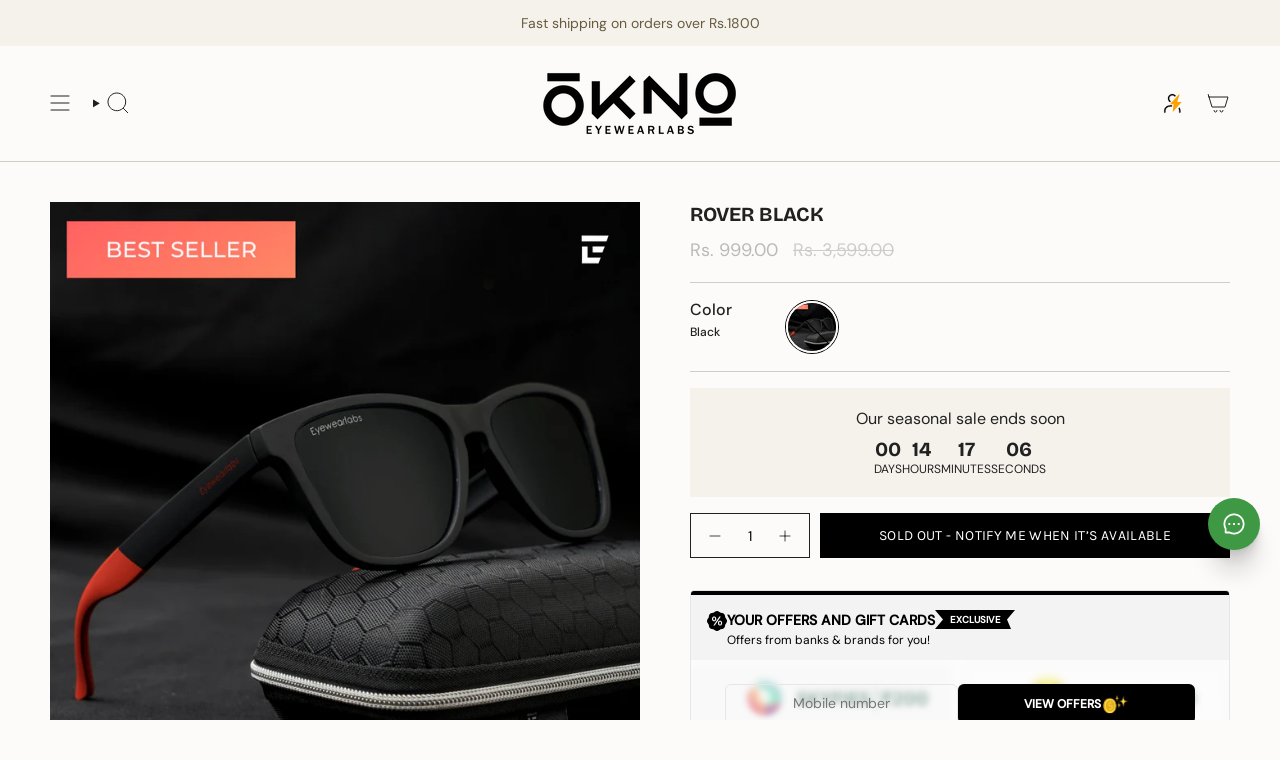

--- FILE ---
content_type: text/html; charset=utf-8
request_url: https://www.eyewearlabs.com/products/rover-black-men-sunglasses
body_size: 39543
content:
<!doctype html>
<html class="no-js no-touch supports-no-cookies" lang="en">
  <head><meta charset="UTF-8">
<meta http-equiv="X-UA-Compatible" content="IE=edge">
<meta name="viewport" content="width=device-width,initial-scale=1"><meta name="theme-color" content="#ab8c52">
<link rel="canonical" href="https://www.eyewearlabs.com/products/rover-black-men-sunglasses">

<!-- ======================= Broadcast Theme V7.0.0 ========================= -->


  <link rel="icon" type="image/png" href="//www.eyewearlabs.com/cdn/shop/files/Untitled_design_51_9152109f-4213-4d07-88a6-c899f9ea75d3.png?crop=center&height=32&v=1753438606&width=32">

<link rel="preconnect" href="https://fonts.shopifycdn.com" crossorigin><!-- Title and description ================================================ -->


<title>
    
    Buy Classic Rover Black Sunglasses for Men Online at Eyewearlabs
    
    
    
  </title>


  <meta name="description" content="Shop online for stylish Rover Black sunglasses for men with 100% Polarized and UV Protection at Eyewearlabs. ✯ Free Shipping ✯ COD ✯ Easy Return">


<meta property="og:site_name" content="Eyewearlabs">
<meta property="og:url" content="https://www.eyewearlabs.com/products/rover-black-men-sunglasses">
<meta property="og:title" content="Buy Classic Rover Black Sunglasses for Men Online at Eyewearlabs">
<meta property="og:type" content="product">
<meta property="og:description" content="Shop online for stylish Rover Black sunglasses for men with 100% Polarized and UV Protection at Eyewearlabs. ✯ Free Shipping ✯ COD ✯ Easy Return"><meta property="og:image" content="http://www.eyewearlabs.com/cdn/shop/files/49_d7da21e2-667f-4788-87e9-f29adf043038.png?v=1756541858">
  <meta property="og:image:secure_url" content="https://www.eyewearlabs.com/cdn/shop/files/49_d7da21e2-667f-4788-87e9-f29adf043038.png?v=1756541858">
  <meta property="og:image:width" content="2000">
  <meta property="og:image:height" content="2000"><meta property="og:price:amount" content="999.00">
  <meta property="og:price:currency" content="INR"><meta name="twitter:card" content="summary_large_image">
<meta name="twitter:title" content="Buy Classic Rover Black Sunglasses for Men Online at Eyewearlabs">
<meta name="twitter:description" content="Shop online for stylish Rover Black sunglasses for men with 100% Polarized and UV Protection at Eyewearlabs. ✯ Free Shipping ✯ COD ✯ Easy Return">
<!-- CSS ================================================================== -->
<style data-shopify>
  @font-face {
  font-family: "Bricolage Grotesque";
  font-weight: 700;
  font-style: normal;
  font-display: swap;
  src: url("//www.eyewearlabs.com/cdn/fonts/bricolage_grotesque/bricolagegrotesque_n7.de5675dd7a8e145fdc4cb2cfe67a16cb085528d0.woff2") format("woff2"),
       url("//www.eyewearlabs.com/cdn/fonts/bricolage_grotesque/bricolagegrotesque_n7.d701b766b46c76aceb10c78473f491dff9b09e5e.woff") format("woff");
}

  @font-face {
  font-family: "DM Sans";
  font-weight: 400;
  font-style: normal;
  font-display: swap;
  src: url("//www.eyewearlabs.com/cdn/fonts/dm_sans/dmsans_n4.ec80bd4dd7e1a334c969c265873491ae56018d72.woff2") format("woff2"),
       url("//www.eyewearlabs.com/cdn/fonts/dm_sans/dmsans_n4.87bdd914d8a61247b911147ae68e754d695c58a6.woff") format("woff");
}

  @font-face {
  font-family: "DM Sans";
  font-weight: 400;
  font-style: normal;
  font-display: swap;
  src: url("//www.eyewearlabs.com/cdn/fonts/dm_sans/dmsans_n4.ec80bd4dd7e1a334c969c265873491ae56018d72.woff2") format("woff2"),
       url("//www.eyewearlabs.com/cdn/fonts/dm_sans/dmsans_n4.87bdd914d8a61247b911147ae68e754d695c58a6.woff") format("woff");
}

  @font-face {
  font-family: Karla;
  font-weight: 400;
  font-style: normal;
  font-display: swap;
  src: url("//www.eyewearlabs.com/cdn/fonts/karla/karla_n4.40497e07df527e6a50e58fb17ef1950c72f3e32c.woff2") format("woff2"),
       url("//www.eyewearlabs.com/cdn/fonts/karla/karla_n4.e9f6f9de321061073c6bfe03c28976ba8ce6ee18.woff") format("woff");
}

  @font-face {
  font-family: Karla;
  font-weight: 400;
  font-style: normal;
  font-display: swap;
  src: url("//www.eyewearlabs.com/cdn/fonts/karla/karla_n4.40497e07df527e6a50e58fb17ef1950c72f3e32c.woff2") format("woff2"),
       url("//www.eyewearlabs.com/cdn/fonts/karla/karla_n4.e9f6f9de321061073c6bfe03c28976ba8ce6ee18.woff") format("woff");
}


  
    @font-face {
  font-family: "DM Sans";
  font-weight: 500;
  font-style: normal;
  font-display: swap;
  src: url("//www.eyewearlabs.com/cdn/fonts/dm_sans/dmsans_n5.8a0f1984c77eb7186ceb87c4da2173ff65eb012e.woff2") format("woff2"),
       url("//www.eyewearlabs.com/cdn/fonts/dm_sans/dmsans_n5.9ad2e755a89e15b3d6c53259daad5fc9609888e6.woff") format("woff");
}

  

  
    @font-face {
  font-family: "DM Sans";
  font-weight: 400;
  font-style: italic;
  font-display: swap;
  src: url("//www.eyewearlabs.com/cdn/fonts/dm_sans/dmsans_i4.b8fe05e69ee95d5a53155c346957d8cbf5081c1a.woff2") format("woff2"),
       url("//www.eyewearlabs.com/cdn/fonts/dm_sans/dmsans_i4.403fe28ee2ea63e142575c0aa47684d65f8c23a0.woff") format("woff");
}

  

  
    @font-face {
  font-family: "DM Sans";
  font-weight: 500;
  font-style: italic;
  font-display: swap;
  src: url("//www.eyewearlabs.com/cdn/fonts/dm_sans/dmsans_i5.8654104650c013677e3def7db9b31bfbaa34e59a.woff2") format("woff2"),
       url("//www.eyewearlabs.com/cdn/fonts/dm_sans/dmsans_i5.a0dc844d8a75a4232f255fc600ad5a295572bed9.woff") format("woff");
}

  

  
    @font-face {
  font-family: "DM Sans";
  font-weight: 500;
  font-style: normal;
  font-display: swap;
  src: url("//www.eyewearlabs.com/cdn/fonts/dm_sans/dmsans_n5.8a0f1984c77eb7186ceb87c4da2173ff65eb012e.woff2") format("woff2"),
       url("//www.eyewearlabs.com/cdn/fonts/dm_sans/dmsans_n5.9ad2e755a89e15b3d6c53259daad5fc9609888e6.woff") format("woff");
}

  

  

  
    :root,
    .color-scheme-1 {--COLOR-BG-GRADIENT: #fcfbf9;
      --COLOR-BG: #fcfbf9;
      --COLOR-BG-RGB: 252, 251, 249;

      --COLOR-BG-ACCENT: #f5f2ec;
      --COLOR-BG-ACCENT-LIGHTEN: #ffffff;

      /* === Link Color ===*/

      --COLOR-LINK: #282c2e;
      --COLOR-LINK-A50: rgba(40, 44, 46, 0.5);
      --COLOR-LINK-A70: rgba(40, 44, 46, 0.7);
      --COLOR-LINK-HOVER: rgba(40, 44, 46, 0.7);
      --COLOR-LINK-OPPOSITE: #ffffff;

      --COLOR-TEXT: #212121;
      --COLOR-TEXT-HOVER: rgba(33, 33, 33, 0.7);
      --COLOR-TEXT-LIGHT: #636262;
      --COLOR-TEXT-DARK: #000000;
      --COLOR-TEXT-A5:  rgba(33, 33, 33, 0.05);
      --COLOR-TEXT-A35: rgba(33, 33, 33, 0.35);
      --COLOR-TEXT-A50: rgba(33, 33, 33, 0.5);
      --COLOR-TEXT-A80: rgba(33, 33, 33, 0.8);


      --COLOR-BORDER: rgb(209, 205, 196);
      --COLOR-BORDER-LIGHT: #e2dfd9;
      --COLOR-BORDER-DARK: #a49c8b;
      --COLOR-BORDER-HAIRLINE: #f7f4ef;

      --overlay-bg: #000000;

      /* === Bright color ===*/
      --COLOR-ACCENT: #ab8c52;
      --COLOR-ACCENT-HOVER: #806430;
      --COLOR-ACCENT-FADE: rgba(171, 140, 82, 0.05);
      --COLOR-ACCENT-LIGHT: #e8d4ae;

      /* === Default Cart Gradient ===*/

      --FREE-SHIPPING-GRADIENT: linear-gradient(to right, var(--COLOR-ACCENT-LIGHT) 0%, var(--accent) 100%);

      /* === Buttons ===*/
      --BTN-PRIMARY-BG: #212121;
      --BTN-PRIMARY-TEXT: #ffffff;
      --BTN-PRIMARY-BORDER: #212121;
      --BTN-PRIMARY-BORDER-A70: rgba(33, 33, 33, 0.7);

      
      
        --BTN-PRIMARY-BG-BRIGHTER: #2e2e2e;
      

      --BTN-SECONDARY-BG: #ab8c52;
      --BTN-SECONDARY-TEXT: #ffffff;
      --BTN-SECONDARY-BORDER: #ab8c52;
      --BTN-SECONDARY-BORDER-A70: rgba(171, 140, 82, 0.7);

      
      
        --BTN-SECONDARY-BG-BRIGHTER: #9a7e4a;
      

      
--COLOR-BG-BRIGHTER: #f4f0e8;

      --COLOR-BG-ALPHA-25: rgba(252, 251, 249, 0.25);
      --COLOR-BG-TRANSPARENT: rgba(252, 251, 249, 0);--COLOR-FOOTER-BG-HAIRLINE: #f7f4ef;

      /* Dynamic color variables */
      --accent: var(--COLOR-ACCENT);
      --accent-fade: var(--COLOR-ACCENT-FADE);
      --accent-hover: var(--COLOR-ACCENT-HOVER);
      --border: var(--COLOR-BORDER);
      --border-dark: var(--COLOR-BORDER-DARK);
      --border-light: var(--COLOR-BORDER-LIGHT);
      --border-hairline: var(--COLOR-BORDER-HAIRLINE);
      --bg: var(--COLOR-BG-GRADIENT, var(--COLOR-BG));
      --bg-accent: var(--COLOR-BG-ACCENT);
      --bg-accent-lighten: var(--COLOR-BG-ACCENT-LIGHTEN);
      --icons: var(--COLOR-TEXT);
      --link: var(--COLOR-LINK);
      --link-a50: var(--COLOR-LINK-A50);
      --link-a70: var(--COLOR-LINK-A70);
      --link-hover: var(--COLOR-LINK-HOVER);
      --link-opposite: var(--COLOR-LINK-OPPOSITE);
      --text: var(--COLOR-TEXT);
      --text-dark: var(--COLOR-TEXT-DARK);
      --text-light: var(--COLOR-TEXT-LIGHT);
      --text-hover: var(--COLOR-TEXT-HOVER);
      --text-a5: var(--COLOR-TEXT-A5);
      --text-a35: var(--COLOR-TEXT-A35);
      --text-a50: var(--COLOR-TEXT-A50);
      --text-a80: var(--COLOR-TEXT-A80);
    }
  
    
    .color-scheme-2 {--COLOR-BG-GRADIENT: #212121;
      --COLOR-BG: #212121;
      --COLOR-BG-RGB: 33, 33, 33;

      --COLOR-BG-ACCENT: #f5f2ec;
      --COLOR-BG-ACCENT-LIGHTEN: #ffffff;

      /* === Link Color ===*/

      --COLOR-LINK: #282c2e;
      --COLOR-LINK-A50: rgba(40, 44, 46, 0.5);
      --COLOR-LINK-A70: rgba(40, 44, 46, 0.7);
      --COLOR-LINK-HOVER: rgba(40, 44, 46, 0.7);
      --COLOR-LINK-OPPOSITE: #ffffff;

      --COLOR-TEXT: #ffffff;
      --COLOR-TEXT-HOVER: rgba(255, 255, 255, 0.7);
      --COLOR-TEXT-LIGHT: #bcbcbc;
      --COLOR-TEXT-DARK: #d9d9d9;
      --COLOR-TEXT-A5:  rgba(255, 255, 255, 0.05);
      --COLOR-TEXT-A35: rgba(255, 255, 255, 0.35);
      --COLOR-TEXT-A50: rgba(255, 255, 255, 0.5);
      --COLOR-TEXT-A80: rgba(255, 255, 255, 0.8);


      --COLOR-BORDER: rgb(209, 208, 206);
      --COLOR-BORDER-LIGHT: #8b8a89;
      --COLOR-BORDER-DARK: #a09e99;
      --COLOR-BORDER-HAIRLINE: #191919;

      --overlay-bg: #644d3e;

      /* === Bright color ===*/
      --COLOR-ACCENT: #ab8c52;
      --COLOR-ACCENT-HOVER: #806430;
      --COLOR-ACCENT-FADE: rgba(171, 140, 82, 0.05);
      --COLOR-ACCENT-LIGHT: #e8d4ae;

      /* === Default Cart Gradient ===*/

      --FREE-SHIPPING-GRADIENT: linear-gradient(to right, var(--COLOR-ACCENT-LIGHT) 0%, var(--accent) 100%);

      /* === Buttons ===*/
      --BTN-PRIMARY-BG: #212121;
      --BTN-PRIMARY-TEXT: #ffffff;
      --BTN-PRIMARY-BORDER: #212121;
      --BTN-PRIMARY-BORDER-A70: rgba(33, 33, 33, 0.7);

      
      
        --BTN-PRIMARY-BG-BRIGHTER: #2e2e2e;
      

      --BTN-SECONDARY-BG: #ffffff;
      --BTN-SECONDARY-TEXT: #000000;
      --BTN-SECONDARY-BORDER: #ab8c52;
      --BTN-SECONDARY-BORDER-A70: rgba(171, 140, 82, 0.7);

      
      
        --BTN-SECONDARY-BG-BRIGHTER: #f2f2f2;
      

      
--COLOR-BG-BRIGHTER: #2e2e2e;

      --COLOR-BG-ALPHA-25: rgba(33, 33, 33, 0.25);
      --COLOR-BG-TRANSPARENT: rgba(33, 33, 33, 0);--COLOR-FOOTER-BG-HAIRLINE: #292929;

      /* Dynamic color variables */
      --accent: var(--COLOR-ACCENT);
      --accent-fade: var(--COLOR-ACCENT-FADE);
      --accent-hover: var(--COLOR-ACCENT-HOVER);
      --border: var(--COLOR-BORDER);
      --border-dark: var(--COLOR-BORDER-DARK);
      --border-light: var(--COLOR-BORDER-LIGHT);
      --border-hairline: var(--COLOR-BORDER-HAIRLINE);
      --bg: var(--COLOR-BG-GRADIENT, var(--COLOR-BG));
      --bg-accent: var(--COLOR-BG-ACCENT);
      --bg-accent-lighten: var(--COLOR-BG-ACCENT-LIGHTEN);
      --icons: var(--COLOR-TEXT);
      --link: var(--COLOR-LINK);
      --link-a50: var(--COLOR-LINK-A50);
      --link-a70: var(--COLOR-LINK-A70);
      --link-hover: var(--COLOR-LINK-HOVER);
      --link-opposite: var(--COLOR-LINK-OPPOSITE);
      --text: var(--COLOR-TEXT);
      --text-dark: var(--COLOR-TEXT-DARK);
      --text-light: var(--COLOR-TEXT-LIGHT);
      --text-hover: var(--COLOR-TEXT-HOVER);
      --text-a5: var(--COLOR-TEXT-A5);
      --text-a35: var(--COLOR-TEXT-A35);
      --text-a50: var(--COLOR-TEXT-A50);
      --text-a80: var(--COLOR-TEXT-A80);
    }
  
    
    .color-scheme-3 {--COLOR-BG-GRADIENT: #f5f2ec;
      --COLOR-BG: #f5f2ec;
      --COLOR-BG-RGB: 245, 242, 236;

      --COLOR-BG-ACCENT: #ffffff;
      --COLOR-BG-ACCENT-LIGHTEN: #ffffff;

      /* === Link Color ===*/

      --COLOR-LINK: #282c2e;
      --COLOR-LINK-A50: rgba(40, 44, 46, 0.5);
      --COLOR-LINK-A70: rgba(40, 44, 46, 0.7);
      --COLOR-LINK-HOVER: rgba(40, 44, 46, 0.7);
      --COLOR-LINK-OPPOSITE: #ffffff;

      --COLOR-TEXT: #212121;
      --COLOR-TEXT-HOVER: rgba(33, 33, 33, 0.7);
      --COLOR-TEXT-LIGHT: #61605e;
      --COLOR-TEXT-DARK: #000000;
      --COLOR-TEXT-A5:  rgba(33, 33, 33, 0.05);
      --COLOR-TEXT-A35: rgba(33, 33, 33, 0.35);
      --COLOR-TEXT-A50: rgba(33, 33, 33, 0.5);
      --COLOR-TEXT-A80: rgba(33, 33, 33, 0.8);


      --COLOR-BORDER: rgb(209, 205, 196);
      --COLOR-BORDER-LIGHT: #dfdcd4;
      --COLOR-BORDER-DARK: #a49c8b;
      --COLOR-BORDER-HAIRLINE: #f0ebe2;

      --overlay-bg: #000000;

      /* === Bright color ===*/
      --COLOR-ACCENT: #ab8c52;
      --COLOR-ACCENT-HOVER: #806430;
      --COLOR-ACCENT-FADE: rgba(171, 140, 82, 0.05);
      --COLOR-ACCENT-LIGHT: #e8d4ae;

      /* === Default Cart Gradient ===*/

      --FREE-SHIPPING-GRADIENT: linear-gradient(to right, var(--COLOR-ACCENT-LIGHT) 0%, var(--accent) 100%);

      /* === Buttons ===*/
      --BTN-PRIMARY-BG: #212121;
      --BTN-PRIMARY-TEXT: #ffffff;
      --BTN-PRIMARY-BORDER: #212121;
      --BTN-PRIMARY-BORDER-A70: rgba(33, 33, 33, 0.7);

      
      
        --BTN-PRIMARY-BG-BRIGHTER: #2e2e2e;
      

      --BTN-SECONDARY-BG: #ab8c52;
      --BTN-SECONDARY-TEXT: #ffffff;
      --BTN-SECONDARY-BORDER: #ab8c52;
      --BTN-SECONDARY-BORDER-A70: rgba(171, 140, 82, 0.7);

      
      
        --BTN-SECONDARY-BG-BRIGHTER: #9a7e4a;
      

      
--COLOR-BG-BRIGHTER: #ece7db;

      --COLOR-BG-ALPHA-25: rgba(245, 242, 236, 0.25);
      --COLOR-BG-TRANSPARENT: rgba(245, 242, 236, 0);--COLOR-FOOTER-BG-HAIRLINE: #f0ebe2;

      /* Dynamic color variables */
      --accent: var(--COLOR-ACCENT);
      --accent-fade: var(--COLOR-ACCENT-FADE);
      --accent-hover: var(--COLOR-ACCENT-HOVER);
      --border: var(--COLOR-BORDER);
      --border-dark: var(--COLOR-BORDER-DARK);
      --border-light: var(--COLOR-BORDER-LIGHT);
      --border-hairline: var(--COLOR-BORDER-HAIRLINE);
      --bg: var(--COLOR-BG-GRADIENT, var(--COLOR-BG));
      --bg-accent: var(--COLOR-BG-ACCENT);
      --bg-accent-lighten: var(--COLOR-BG-ACCENT-LIGHTEN);
      --icons: var(--COLOR-TEXT);
      --link: var(--COLOR-LINK);
      --link-a50: var(--COLOR-LINK-A50);
      --link-a70: var(--COLOR-LINK-A70);
      --link-hover: var(--COLOR-LINK-HOVER);
      --link-opposite: var(--COLOR-LINK-OPPOSITE);
      --text: var(--COLOR-TEXT);
      --text-dark: var(--COLOR-TEXT-DARK);
      --text-light: var(--COLOR-TEXT-LIGHT);
      --text-hover: var(--COLOR-TEXT-HOVER);
      --text-a5: var(--COLOR-TEXT-A5);
      --text-a35: var(--COLOR-TEXT-A35);
      --text-a50: var(--COLOR-TEXT-A50);
      --text-a80: var(--COLOR-TEXT-A80);
    }
  
    
    .color-scheme-4 {--COLOR-BG-GRADIENT: #b0a38b;
      --COLOR-BG: #b0a38b;
      --COLOR-BG-RGB: 176, 163, 139;

      --COLOR-BG-ACCENT: #f5f2ec;
      --COLOR-BG-ACCENT-LIGHTEN: #ffffff;

      /* === Link Color ===*/

      --COLOR-LINK: #282c2e;
      --COLOR-LINK-A50: rgba(40, 44, 46, 0.5);
      --COLOR-LINK-A70: rgba(40, 44, 46, 0.7);
      --COLOR-LINK-HOVER: rgba(40, 44, 46, 0.7);
      --COLOR-LINK-OPPOSITE: #ffffff;

      --COLOR-TEXT: #212121;
      --COLOR-TEXT-HOVER: rgba(33, 33, 33, 0.7);
      --COLOR-TEXT-LIGHT: #4c4841;
      --COLOR-TEXT-DARK: #000000;
      --COLOR-TEXT-A5:  rgba(33, 33, 33, 0.05);
      --COLOR-TEXT-A35: rgba(33, 33, 33, 0.35);
      --COLOR-TEXT-A50: rgba(33, 33, 33, 0.5);
      --COLOR-TEXT-A80: rgba(33, 33, 33, 0.8);


      --COLOR-BORDER: rgb(243, 243, 243);
      --COLOR-BORDER-LIGHT: #d8d3c9;
      --COLOR-BORDER-DARK: #c0c0c0;
      --COLOR-BORDER-HAIRLINE: #aa9c82;

      --overlay-bg: #000000;

      /* === Bright color ===*/
      --COLOR-ACCENT: #ab8c52;
      --COLOR-ACCENT-HOVER: #806430;
      --COLOR-ACCENT-FADE: rgba(171, 140, 82, 0.05);
      --COLOR-ACCENT-LIGHT: #e8d4ae;

      /* === Default Cart Gradient ===*/

      --FREE-SHIPPING-GRADIENT: linear-gradient(to right, var(--COLOR-ACCENT-LIGHT) 0%, var(--accent) 100%);

      /* === Buttons ===*/
      --BTN-PRIMARY-BG: #212121;
      --BTN-PRIMARY-TEXT: #ffffff;
      --BTN-PRIMARY-BORDER: #ffffff;
      --BTN-PRIMARY-BORDER-A70: rgba(255, 255, 255, 0.7);

      
      
        --BTN-PRIMARY-BG-BRIGHTER: #2e2e2e;
      

      --BTN-SECONDARY-BG: #ab8c52;
      --BTN-SECONDARY-TEXT: #ffffff;
      --BTN-SECONDARY-BORDER: #ab8c52;
      --BTN-SECONDARY-BORDER-A70: rgba(171, 140, 82, 0.7);

      
      
        --BTN-SECONDARY-BG-BRIGHTER: #9a7e4a;
      

      
--COLOR-BG-BRIGHTER: #a6977c;

      --COLOR-BG-ALPHA-25: rgba(176, 163, 139, 0.25);
      --COLOR-BG-TRANSPARENT: rgba(176, 163, 139, 0);--COLOR-FOOTER-BG-HAIRLINE: #aa9c82;

      /* Dynamic color variables */
      --accent: var(--COLOR-ACCENT);
      --accent-fade: var(--COLOR-ACCENT-FADE);
      --accent-hover: var(--COLOR-ACCENT-HOVER);
      --border: var(--COLOR-BORDER);
      --border-dark: var(--COLOR-BORDER-DARK);
      --border-light: var(--COLOR-BORDER-LIGHT);
      --border-hairline: var(--COLOR-BORDER-HAIRLINE);
      --bg: var(--COLOR-BG-GRADIENT, var(--COLOR-BG));
      --bg-accent: var(--COLOR-BG-ACCENT);
      --bg-accent-lighten: var(--COLOR-BG-ACCENT-LIGHTEN);
      --icons: var(--COLOR-TEXT);
      --link: var(--COLOR-LINK);
      --link-a50: var(--COLOR-LINK-A50);
      --link-a70: var(--COLOR-LINK-A70);
      --link-hover: var(--COLOR-LINK-HOVER);
      --link-opposite: var(--COLOR-LINK-OPPOSITE);
      --text: var(--COLOR-TEXT);
      --text-dark: var(--COLOR-TEXT-DARK);
      --text-light: var(--COLOR-TEXT-LIGHT);
      --text-hover: var(--COLOR-TEXT-HOVER);
      --text-a5: var(--COLOR-TEXT-A5);
      --text-a35: var(--COLOR-TEXT-A35);
      --text-a50: var(--COLOR-TEXT-A50);
      --text-a80: var(--COLOR-TEXT-A80);
    }
  
    
    .color-scheme-5 {--COLOR-BG-GRADIENT: #868154;
      --COLOR-BG: #868154;
      --COLOR-BG-RGB: 134, 129, 84;

      --COLOR-BG-ACCENT: #f5f2ec;
      --COLOR-BG-ACCENT-LIGHTEN: #ffffff;

      /* === Link Color ===*/

      --COLOR-LINK: #282c2e;
      --COLOR-LINK-A50: rgba(40, 44, 46, 0.5);
      --COLOR-LINK-A70: rgba(40, 44, 46, 0.7);
      --COLOR-LINK-HOVER: rgba(40, 44, 46, 0.7);
      --COLOR-LINK-OPPOSITE: #ffffff;

      --COLOR-TEXT: #d8d2b3;
      --COLOR-TEXT-HOVER: rgba(216, 210, 179, 0.7);
      --COLOR-TEXT-LIGHT: #bfba97;
      --COLOR-TEXT-DARK: #c8bb76;
      --COLOR-TEXT-A5:  rgba(216, 210, 179, 0.05);
      --COLOR-TEXT-A35: rgba(216, 210, 179, 0.35);
      --COLOR-TEXT-A50: rgba(216, 210, 179, 0.5);
      --COLOR-TEXT-A80: rgba(216, 210, 179, 0.8);


      --COLOR-BORDER: rgb(243, 243, 243);
      --COLOR-BORDER-LIGHT: #c7c5b3;
      --COLOR-BORDER-DARK: #c0c0c0;
      --COLOR-BORDER-HAIRLINE: #7d784e;

      --overlay-bg: #000000;

      /* === Bright color ===*/
      --COLOR-ACCENT: #ab8c52;
      --COLOR-ACCENT-HOVER: #806430;
      --COLOR-ACCENT-FADE: rgba(171, 140, 82, 0.05);
      --COLOR-ACCENT-LIGHT: #e8d4ae;

      /* === Default Cart Gradient ===*/

      --FREE-SHIPPING-GRADIENT: linear-gradient(to right, var(--COLOR-ACCENT-LIGHT) 0%, var(--accent) 100%);

      /* === Buttons ===*/
      --BTN-PRIMARY-BG: #212121;
      --BTN-PRIMARY-TEXT: #ffffff;
      --BTN-PRIMARY-BORDER: #212121;
      --BTN-PRIMARY-BORDER-A70: rgba(33, 33, 33, 0.7);

      
      
        --BTN-PRIMARY-BG-BRIGHTER: #2e2e2e;
      

      --BTN-SECONDARY-BG: #ab8c52;
      --BTN-SECONDARY-TEXT: #ffffff;
      --BTN-SECONDARY-BORDER: #ab8c52;
      --BTN-SECONDARY-BORDER-A70: rgba(171, 140, 82, 0.7);

      
      
        --BTN-SECONDARY-BG-BRIGHTER: #9a7e4a;
      

      
--COLOR-BG-BRIGHTER: #76724a;

      --COLOR-BG-ALPHA-25: rgba(134, 129, 84, 0.25);
      --COLOR-BG-TRANSPARENT: rgba(134, 129, 84, 0);--COLOR-FOOTER-BG-HAIRLINE: #7d784e;

      /* Dynamic color variables */
      --accent: var(--COLOR-ACCENT);
      --accent-fade: var(--COLOR-ACCENT-FADE);
      --accent-hover: var(--COLOR-ACCENT-HOVER);
      --border: var(--COLOR-BORDER);
      --border-dark: var(--COLOR-BORDER-DARK);
      --border-light: var(--COLOR-BORDER-LIGHT);
      --border-hairline: var(--COLOR-BORDER-HAIRLINE);
      --bg: var(--COLOR-BG-GRADIENT, var(--COLOR-BG));
      --bg-accent: var(--COLOR-BG-ACCENT);
      --bg-accent-lighten: var(--COLOR-BG-ACCENT-LIGHTEN);
      --icons: var(--COLOR-TEXT);
      --link: var(--COLOR-LINK);
      --link-a50: var(--COLOR-LINK-A50);
      --link-a70: var(--COLOR-LINK-A70);
      --link-hover: var(--COLOR-LINK-HOVER);
      --link-opposite: var(--COLOR-LINK-OPPOSITE);
      --text: var(--COLOR-TEXT);
      --text-dark: var(--COLOR-TEXT-DARK);
      --text-light: var(--COLOR-TEXT-LIGHT);
      --text-hover: var(--COLOR-TEXT-HOVER);
      --text-a5: var(--COLOR-TEXT-A5);
      --text-a35: var(--COLOR-TEXT-A35);
      --text-a50: var(--COLOR-TEXT-A50);
      --text-a80: var(--COLOR-TEXT-A80);
    }
  
    
    .color-scheme-6 {--COLOR-BG-GRADIENT: #fcfbf9;
      --COLOR-BG: #fcfbf9;
      --COLOR-BG-RGB: 252, 251, 249;

      --COLOR-BG-ACCENT: #f5f2ec;
      --COLOR-BG-ACCENT-LIGHTEN: #ffffff;

      /* === Link Color ===*/

      --COLOR-LINK: #282c2e;
      --COLOR-LINK-A50: rgba(40, 44, 46, 0.5);
      --COLOR-LINK-A70: rgba(40, 44, 46, 0.7);
      --COLOR-LINK-HOVER: rgba(40, 44, 46, 0.7);
      --COLOR-LINK-OPPOSITE: #ffffff;

      --COLOR-TEXT: #212121;
      --COLOR-TEXT-HOVER: rgba(33, 33, 33, 0.7);
      --COLOR-TEXT-LIGHT: #636262;
      --COLOR-TEXT-DARK: #000000;
      --COLOR-TEXT-A5:  rgba(33, 33, 33, 0.05);
      --COLOR-TEXT-A35: rgba(33, 33, 33, 0.35);
      --COLOR-TEXT-A50: rgba(33, 33, 33, 0.5);
      --COLOR-TEXT-A80: rgba(33, 33, 33, 0.8);


      --COLOR-BORDER: rgb(209, 208, 206);
      --COLOR-BORDER-LIGHT: #e2e1df;
      --COLOR-BORDER-DARK: #a09e99;
      --COLOR-BORDER-HAIRLINE: #f7f4ef;

      --overlay-bg: #000000;

      /* === Bright color ===*/
      --COLOR-ACCENT: #ab8c52;
      --COLOR-ACCENT-HOVER: #806430;
      --COLOR-ACCENT-FADE: rgba(171, 140, 82, 0.05);
      --COLOR-ACCENT-LIGHT: #e8d4ae;

      /* === Default Cart Gradient ===*/

      --FREE-SHIPPING-GRADIENT: linear-gradient(to right, var(--COLOR-ACCENT-LIGHT) 0%, var(--accent) 100%);

      /* === Buttons ===*/
      --BTN-PRIMARY-BG: #ffffff;
      --BTN-PRIMARY-TEXT: #212121;
      --BTN-PRIMARY-BORDER: #ffffff;
      --BTN-PRIMARY-BORDER-A70: rgba(255, 255, 255, 0.7);

      
      
        --BTN-PRIMARY-BG-BRIGHTER: #f2f2f2;
      

      --BTN-SECONDARY-BG: #ab8c52;
      --BTN-SECONDARY-TEXT: #ffffff;
      --BTN-SECONDARY-BORDER: #ab8c52;
      --BTN-SECONDARY-BORDER-A70: rgba(171, 140, 82, 0.7);

      
      
        --BTN-SECONDARY-BG-BRIGHTER: #9a7e4a;
      

      
--COLOR-BG-BRIGHTER: #f4f0e8;

      --COLOR-BG-ALPHA-25: rgba(252, 251, 249, 0.25);
      --COLOR-BG-TRANSPARENT: rgba(252, 251, 249, 0);--COLOR-FOOTER-BG-HAIRLINE: #f7f4ef;

      /* Dynamic color variables */
      --accent: var(--COLOR-ACCENT);
      --accent-fade: var(--COLOR-ACCENT-FADE);
      --accent-hover: var(--COLOR-ACCENT-HOVER);
      --border: var(--COLOR-BORDER);
      --border-dark: var(--COLOR-BORDER-DARK);
      --border-light: var(--COLOR-BORDER-LIGHT);
      --border-hairline: var(--COLOR-BORDER-HAIRLINE);
      --bg: var(--COLOR-BG-GRADIENT, var(--COLOR-BG));
      --bg-accent: var(--COLOR-BG-ACCENT);
      --bg-accent-lighten: var(--COLOR-BG-ACCENT-LIGHTEN);
      --icons: var(--COLOR-TEXT);
      --link: var(--COLOR-LINK);
      --link-a50: var(--COLOR-LINK-A50);
      --link-a70: var(--COLOR-LINK-A70);
      --link-hover: var(--COLOR-LINK-HOVER);
      --link-opposite: var(--COLOR-LINK-OPPOSITE);
      --text: var(--COLOR-TEXT);
      --text-dark: var(--COLOR-TEXT-DARK);
      --text-light: var(--COLOR-TEXT-LIGHT);
      --text-hover: var(--COLOR-TEXT-HOVER);
      --text-a5: var(--COLOR-TEXT-A5);
      --text-a35: var(--COLOR-TEXT-A35);
      --text-a50: var(--COLOR-TEXT-A50);
      --text-a80: var(--COLOR-TEXT-A80);
    }
  
    
    .color-scheme-7 {--COLOR-BG-GRADIENT: #f5f2ec;
      --COLOR-BG: #f5f2ec;
      --COLOR-BG-RGB: 245, 242, 236;

      --COLOR-BG-ACCENT: #f5f2ec;
      --COLOR-BG-ACCENT-LIGHTEN: #ffffff;

      /* === Link Color ===*/

      --COLOR-LINK: #282c2e;
      --COLOR-LINK-A50: rgba(40, 44, 46, 0.5);
      --COLOR-LINK-A70: rgba(40, 44, 46, 0.7);
      --COLOR-LINK-HOVER: rgba(40, 44, 46, 0.7);
      --COLOR-LINK-OPPOSITE: #ffffff;

      --COLOR-TEXT: #685a3f;
      --COLOR-TEXT-HOVER: rgba(104, 90, 63, 0.7);
      --COLOR-TEXT-LIGHT: #928873;
      --COLOR-TEXT-DARK: #3d321e;
      --COLOR-TEXT-A5:  rgba(104, 90, 63, 0.05);
      --COLOR-TEXT-A35: rgba(104, 90, 63, 0.35);
      --COLOR-TEXT-A50: rgba(104, 90, 63, 0.5);
      --COLOR-TEXT-A80: rgba(104, 90, 63, 0.8);


      --COLOR-BORDER: rgb(209, 205, 196);
      --COLOR-BORDER-LIGHT: #dfdcd4;
      --COLOR-BORDER-DARK: #a49c8b;
      --COLOR-BORDER-HAIRLINE: #f0ebe2;

      --overlay-bg: #000000;

      /* === Bright color ===*/
      --COLOR-ACCENT: #ab8c52;
      --COLOR-ACCENT-HOVER: #806430;
      --COLOR-ACCENT-FADE: rgba(171, 140, 82, 0.05);
      --COLOR-ACCENT-LIGHT: #e8d4ae;

      /* === Default Cart Gradient ===*/

      --FREE-SHIPPING-GRADIENT: linear-gradient(to right, var(--COLOR-ACCENT-LIGHT) 0%, var(--accent) 100%);

      /* === Buttons ===*/
      --BTN-PRIMARY-BG: #212121;
      --BTN-PRIMARY-TEXT: #ffffff;
      --BTN-PRIMARY-BORDER: #212121;
      --BTN-PRIMARY-BORDER-A70: rgba(33, 33, 33, 0.7);

      
      
        --BTN-PRIMARY-BG-BRIGHTER: #2e2e2e;
      

      --BTN-SECONDARY-BG: #ab8c52;
      --BTN-SECONDARY-TEXT: #ffffff;
      --BTN-SECONDARY-BORDER: #ab8c52;
      --BTN-SECONDARY-BORDER-A70: rgba(171, 140, 82, 0.7);

      
      
        --BTN-SECONDARY-BG-BRIGHTER: #9a7e4a;
      

      
--COLOR-BG-BRIGHTER: #ece7db;

      --COLOR-BG-ALPHA-25: rgba(245, 242, 236, 0.25);
      --COLOR-BG-TRANSPARENT: rgba(245, 242, 236, 0);--COLOR-FOOTER-BG-HAIRLINE: #f0ebe2;

      /* Dynamic color variables */
      --accent: var(--COLOR-ACCENT);
      --accent-fade: var(--COLOR-ACCENT-FADE);
      --accent-hover: var(--COLOR-ACCENT-HOVER);
      --border: var(--COLOR-BORDER);
      --border-dark: var(--COLOR-BORDER-DARK);
      --border-light: var(--COLOR-BORDER-LIGHT);
      --border-hairline: var(--COLOR-BORDER-HAIRLINE);
      --bg: var(--COLOR-BG-GRADIENT, var(--COLOR-BG));
      --bg-accent: var(--COLOR-BG-ACCENT);
      --bg-accent-lighten: var(--COLOR-BG-ACCENT-LIGHTEN);
      --icons: var(--COLOR-TEXT);
      --link: var(--COLOR-LINK);
      --link-a50: var(--COLOR-LINK-A50);
      --link-a70: var(--COLOR-LINK-A70);
      --link-hover: var(--COLOR-LINK-HOVER);
      --link-opposite: var(--COLOR-LINK-OPPOSITE);
      --text: var(--COLOR-TEXT);
      --text-dark: var(--COLOR-TEXT-DARK);
      --text-light: var(--COLOR-TEXT-LIGHT);
      --text-hover: var(--COLOR-TEXT-HOVER);
      --text-a5: var(--COLOR-TEXT-A5);
      --text-a35: var(--COLOR-TEXT-A35);
      --text-a50: var(--COLOR-TEXT-A50);
      --text-a80: var(--COLOR-TEXT-A80);
    }
  
    
    .color-scheme-8 {--COLOR-BG-GRADIENT: #eae6dd;
      --COLOR-BG: #eae6dd;
      --COLOR-BG-RGB: 234, 230, 221;

      --COLOR-BG-ACCENT: #f5f2ec;
      --COLOR-BG-ACCENT-LIGHTEN: #ffffff;

      /* === Link Color ===*/

      --COLOR-LINK: #282c2e;
      --COLOR-LINK-A50: rgba(40, 44, 46, 0.5);
      --COLOR-LINK-A70: rgba(40, 44, 46, 0.7);
      --COLOR-LINK-HOVER: rgba(40, 44, 46, 0.7);
      --COLOR-LINK-OPPOSITE: #ffffff;

      --COLOR-TEXT: #212121;
      --COLOR-TEXT-HOVER: rgba(33, 33, 33, 0.7);
      --COLOR-TEXT-LIGHT: #5d5c59;
      --COLOR-TEXT-DARK: #000000;
      --COLOR-TEXT-A5:  rgba(33, 33, 33, 0.05);
      --COLOR-TEXT-A35: rgba(33, 33, 33, 0.35);
      --COLOR-TEXT-A50: rgba(33, 33, 33, 0.5);
      --COLOR-TEXT-A80: rgba(33, 33, 33, 0.8);


      --COLOR-BORDER: rgb(209, 205, 196);
      --COLOR-BORDER-LIGHT: #dbd7ce;
      --COLOR-BORDER-DARK: #a49c8b;
      --COLOR-BORDER-HAIRLINE: #e4dfd4;

      --overlay-bg: #000000;

      /* === Bright color ===*/
      --COLOR-ACCENT: #ab8c52;
      --COLOR-ACCENT-HOVER: #806430;
      --COLOR-ACCENT-FADE: rgba(171, 140, 82, 0.05);
      --COLOR-ACCENT-LIGHT: #e8d4ae;

      /* === Default Cart Gradient ===*/

      --FREE-SHIPPING-GRADIENT: linear-gradient(to right, var(--COLOR-ACCENT-LIGHT) 0%, var(--accent) 100%);

      /* === Buttons ===*/
      --BTN-PRIMARY-BG: #212121;
      --BTN-PRIMARY-TEXT: #ffffff;
      --BTN-PRIMARY-BORDER: #212121;
      --BTN-PRIMARY-BORDER-A70: rgba(33, 33, 33, 0.7);

      
      
        --BTN-PRIMARY-BG-BRIGHTER: #2e2e2e;
      

      --BTN-SECONDARY-BG: #ab8c52;
      --BTN-SECONDARY-TEXT: #ffffff;
      --BTN-SECONDARY-BORDER: #ab8c52;
      --BTN-SECONDARY-BORDER-A70: rgba(171, 140, 82, 0.7);

      
      
        --BTN-SECONDARY-BG-BRIGHTER: #9a7e4a;
      

      
--COLOR-BG-BRIGHTER: #e0dacd;

      --COLOR-BG-ALPHA-25: rgba(234, 230, 221, 0.25);
      --COLOR-BG-TRANSPARENT: rgba(234, 230, 221, 0);--COLOR-FOOTER-BG-HAIRLINE: #e4dfd4;

      /* Dynamic color variables */
      --accent: var(--COLOR-ACCENT);
      --accent-fade: var(--COLOR-ACCENT-FADE);
      --accent-hover: var(--COLOR-ACCENT-HOVER);
      --border: var(--COLOR-BORDER);
      --border-dark: var(--COLOR-BORDER-DARK);
      --border-light: var(--COLOR-BORDER-LIGHT);
      --border-hairline: var(--COLOR-BORDER-HAIRLINE);
      --bg: var(--COLOR-BG-GRADIENT, var(--COLOR-BG));
      --bg-accent: var(--COLOR-BG-ACCENT);
      --bg-accent-lighten: var(--COLOR-BG-ACCENT-LIGHTEN);
      --icons: var(--COLOR-TEXT);
      --link: var(--COLOR-LINK);
      --link-a50: var(--COLOR-LINK-A50);
      --link-a70: var(--COLOR-LINK-A70);
      --link-hover: var(--COLOR-LINK-HOVER);
      --link-opposite: var(--COLOR-LINK-OPPOSITE);
      --text: var(--COLOR-TEXT);
      --text-dark: var(--COLOR-TEXT-DARK);
      --text-light: var(--COLOR-TEXT-LIGHT);
      --text-hover: var(--COLOR-TEXT-HOVER);
      --text-a5: var(--COLOR-TEXT-A5);
      --text-a35: var(--COLOR-TEXT-A35);
      --text-a50: var(--COLOR-TEXT-A50);
      --text-a80: var(--COLOR-TEXT-A80);
    }
  
    
    .color-scheme-9 {--COLOR-BG-GRADIENT: #fcfbf9;
      --COLOR-BG: #fcfbf9;
      --COLOR-BG-RGB: 252, 251, 249;

      --COLOR-BG-ACCENT: #f5f2ec;
      --COLOR-BG-ACCENT-LIGHTEN: #ffffff;

      /* === Link Color ===*/

      --COLOR-LINK: #282c2e;
      --COLOR-LINK-A50: rgba(40, 44, 46, 0.5);
      --COLOR-LINK-A70: rgba(40, 44, 46, 0.7);
      --COLOR-LINK-HOVER: rgba(40, 44, 46, 0.7);
      --COLOR-LINK-OPPOSITE: #ffffff;

      --COLOR-TEXT: #212121;
      --COLOR-TEXT-HOVER: rgba(33, 33, 33, 0.7);
      --COLOR-TEXT-LIGHT: #636262;
      --COLOR-TEXT-DARK: #000000;
      --COLOR-TEXT-A5:  rgba(33, 33, 33, 0.05);
      --COLOR-TEXT-A35: rgba(33, 33, 33, 0.35);
      --COLOR-TEXT-A50: rgba(33, 33, 33, 0.5);
      --COLOR-TEXT-A80: rgba(33, 33, 33, 0.8);


      --COLOR-BORDER: rgb(234, 234, 234);
      --COLOR-BORDER-LIGHT: #f1f1f0;
      --COLOR-BORDER-DARK: #b7b7b7;
      --COLOR-BORDER-HAIRLINE: #f7f4ef;

      --overlay-bg: #000000;

      /* === Bright color ===*/
      --COLOR-ACCENT: #ab8c52;
      --COLOR-ACCENT-HOVER: #806430;
      --COLOR-ACCENT-FADE: rgba(171, 140, 82, 0.05);
      --COLOR-ACCENT-LIGHT: #e8d4ae;

      /* === Default Cart Gradient ===*/

      --FREE-SHIPPING-GRADIENT: linear-gradient(to right, var(--COLOR-ACCENT-LIGHT) 0%, var(--accent) 100%);

      /* === Buttons ===*/
      --BTN-PRIMARY-BG: #212121;
      --BTN-PRIMARY-TEXT: #ffffff;
      --BTN-PRIMARY-BORDER: #212121;
      --BTN-PRIMARY-BORDER-A70: rgba(33, 33, 33, 0.7);

      
      
        --BTN-PRIMARY-BG-BRIGHTER: #2e2e2e;
      

      --BTN-SECONDARY-BG: #f5f2ec;
      --BTN-SECONDARY-TEXT: #212121;
      --BTN-SECONDARY-BORDER: #f5f2ec;
      --BTN-SECONDARY-BORDER-A70: rgba(245, 242, 236, 0.7);

      
      
        --BTN-SECONDARY-BG-BRIGHTER: #ece7db;
      

      
--COLOR-BG-BRIGHTER: #f4f0e8;

      --COLOR-BG-ALPHA-25: rgba(252, 251, 249, 0.25);
      --COLOR-BG-TRANSPARENT: rgba(252, 251, 249, 0);--COLOR-FOOTER-BG-HAIRLINE: #f7f4ef;

      /* Dynamic color variables */
      --accent: var(--COLOR-ACCENT);
      --accent-fade: var(--COLOR-ACCENT-FADE);
      --accent-hover: var(--COLOR-ACCENT-HOVER);
      --border: var(--COLOR-BORDER);
      --border-dark: var(--COLOR-BORDER-DARK);
      --border-light: var(--COLOR-BORDER-LIGHT);
      --border-hairline: var(--COLOR-BORDER-HAIRLINE);
      --bg: var(--COLOR-BG-GRADIENT, var(--COLOR-BG));
      --bg-accent: var(--COLOR-BG-ACCENT);
      --bg-accent-lighten: var(--COLOR-BG-ACCENT-LIGHTEN);
      --icons: var(--COLOR-TEXT);
      --link: var(--COLOR-LINK);
      --link-a50: var(--COLOR-LINK-A50);
      --link-a70: var(--COLOR-LINK-A70);
      --link-hover: var(--COLOR-LINK-HOVER);
      --link-opposite: var(--COLOR-LINK-OPPOSITE);
      --text: var(--COLOR-TEXT);
      --text-dark: var(--COLOR-TEXT-DARK);
      --text-light: var(--COLOR-TEXT-LIGHT);
      --text-hover: var(--COLOR-TEXT-HOVER);
      --text-a5: var(--COLOR-TEXT-A5);
      --text-a35: var(--COLOR-TEXT-A35);
      --text-a50: var(--COLOR-TEXT-A50);
      --text-a80: var(--COLOR-TEXT-A80);
    }
  
    
    .color-scheme-10 {--COLOR-BG-GRADIENT: rgba(0,0,0,0);
      --COLOR-BG: rgba(0,0,0,0);
      --COLOR-BG-RGB: 0, 0, 0;

      --COLOR-BG-ACCENT: #f5f2ec;
      --COLOR-BG-ACCENT-LIGHTEN: #ffffff;

      /* === Link Color ===*/

      --COLOR-LINK: #282c2e;
      --COLOR-LINK-A50: rgba(40, 44, 46, 0.5);
      --COLOR-LINK-A70: rgba(40, 44, 46, 0.7);
      --COLOR-LINK-HOVER: rgba(40, 44, 46, 0.7);
      --COLOR-LINK-OPPOSITE: #ffffff;

      --COLOR-TEXT: #ffffff;
      --COLOR-TEXT-HOVER: rgba(255, 255, 255, 0.7);
      --COLOR-TEXT-LIGHT: rgba(179, 179, 179, 0.7);
      --COLOR-TEXT-DARK: #d9d9d9;
      --COLOR-TEXT-A5:  rgba(255, 255, 255, 0.05);
      --COLOR-TEXT-A35: rgba(255, 255, 255, 0.35);
      --COLOR-TEXT-A50: rgba(255, 255, 255, 0.5);
      --COLOR-TEXT-A80: rgba(255, 255, 255, 0.8);


      --COLOR-BORDER: rgb(209, 205, 196);
      --COLOR-BORDER-LIGHT: rgba(125, 123, 118, 0.6);
      --COLOR-BORDER-DARK: #a49c8b;
      --COLOR-BORDER-HAIRLINE: rgba(0, 0, 0, 0.0);

      --overlay-bg: #000000;

      /* === Bright color ===*/
      --COLOR-ACCENT: #ab8c52;
      --COLOR-ACCENT-HOVER: #806430;
      --COLOR-ACCENT-FADE: rgba(171, 140, 82, 0.05);
      --COLOR-ACCENT-LIGHT: #e8d4ae;

      /* === Default Cart Gradient ===*/

      --FREE-SHIPPING-GRADIENT: linear-gradient(to right, var(--COLOR-ACCENT-LIGHT) 0%, var(--accent) 100%);

      /* === Buttons ===*/
      --BTN-PRIMARY-BG: #212121;
      --BTN-PRIMARY-TEXT: #ffffff;
      --BTN-PRIMARY-BORDER: #ffffff;
      --BTN-PRIMARY-BORDER-A70: rgba(255, 255, 255, 0.7);

      
      
        --BTN-PRIMARY-BG-BRIGHTER: #2e2e2e;
      

      --BTN-SECONDARY-BG: #ab8c52;
      --BTN-SECONDARY-TEXT: #ffffff;
      --BTN-SECONDARY-BORDER: #ab8c52;
      --BTN-SECONDARY-BORDER-A70: rgba(171, 140, 82, 0.7);

      
      
        --BTN-SECONDARY-BG-BRIGHTER: #9a7e4a;
      

      
--COLOR-BG-BRIGHTER: rgba(26, 26, 26, 0.0);

      --COLOR-BG-ALPHA-25: rgba(0, 0, 0, 0.25);
      --COLOR-BG-TRANSPARENT: rgba(0, 0, 0, 0);--COLOR-FOOTER-BG-HAIRLINE: rgba(8, 8, 8, 0.0);

      /* Dynamic color variables */
      --accent: var(--COLOR-ACCENT);
      --accent-fade: var(--COLOR-ACCENT-FADE);
      --accent-hover: var(--COLOR-ACCENT-HOVER);
      --border: var(--COLOR-BORDER);
      --border-dark: var(--COLOR-BORDER-DARK);
      --border-light: var(--COLOR-BORDER-LIGHT);
      --border-hairline: var(--COLOR-BORDER-HAIRLINE);
      --bg: var(--COLOR-BG-GRADIENT, var(--COLOR-BG));
      --bg-accent: var(--COLOR-BG-ACCENT);
      --bg-accent-lighten: var(--COLOR-BG-ACCENT-LIGHTEN);
      --icons: var(--COLOR-TEXT);
      --link: var(--COLOR-LINK);
      --link-a50: var(--COLOR-LINK-A50);
      --link-a70: var(--COLOR-LINK-A70);
      --link-hover: var(--COLOR-LINK-HOVER);
      --link-opposite: var(--COLOR-LINK-OPPOSITE);
      --text: var(--COLOR-TEXT);
      --text-dark: var(--COLOR-TEXT-DARK);
      --text-light: var(--COLOR-TEXT-LIGHT);
      --text-hover: var(--COLOR-TEXT-HOVER);
      --text-a5: var(--COLOR-TEXT-A5);
      --text-a35: var(--COLOR-TEXT-A35);
      --text-a50: var(--COLOR-TEXT-A50);
      --text-a80: var(--COLOR-TEXT-A80);
    }
  
    
    .color-scheme-11 {--COLOR-BG-GRADIENT: rgba(0,0,0,0);
      --COLOR-BG: rgba(0,0,0,0);
      --COLOR-BG-RGB: 0, 0, 0;

      --COLOR-BG-ACCENT: #f5f2ec;
      --COLOR-BG-ACCENT-LIGHTEN: #ffffff;

      /* === Link Color ===*/

      --COLOR-LINK: #282c2e;
      --COLOR-LINK-A50: rgba(40, 44, 46, 0.5);
      --COLOR-LINK-A70: rgba(40, 44, 46, 0.7);
      --COLOR-LINK-HOVER: rgba(40, 44, 46, 0.7);
      --COLOR-LINK-OPPOSITE: #ffffff;

      --COLOR-TEXT: #ffffff;
      --COLOR-TEXT-HOVER: rgba(255, 255, 255, 0.7);
      --COLOR-TEXT-LIGHT: rgba(179, 179, 179, 0.7);
      --COLOR-TEXT-DARK: #d9d9d9;
      --COLOR-TEXT-A5:  rgba(255, 255, 255, 0.05);
      --COLOR-TEXT-A35: rgba(255, 255, 255, 0.35);
      --COLOR-TEXT-A50: rgba(255, 255, 255, 0.5);
      --COLOR-TEXT-A80: rgba(255, 255, 255, 0.8);


      --COLOR-BORDER: rgb(209, 205, 196);
      --COLOR-BORDER-LIGHT: rgba(125, 123, 118, 0.6);
      --COLOR-BORDER-DARK: #a49c8b;
      --COLOR-BORDER-HAIRLINE: rgba(0, 0, 0, 0.0);

      --overlay-bg: #000000;

      /* === Bright color ===*/
      --COLOR-ACCENT: #ab8c52;
      --COLOR-ACCENT-HOVER: #806430;
      --COLOR-ACCENT-FADE: rgba(171, 140, 82, 0.05);
      --COLOR-ACCENT-LIGHT: #e8d4ae;

      /* === Default Cart Gradient ===*/

      --FREE-SHIPPING-GRADIENT: linear-gradient(to right, var(--COLOR-ACCENT-LIGHT) 0%, var(--accent) 100%);

      /* === Buttons ===*/
      --BTN-PRIMARY-BG: #212121;
      --BTN-PRIMARY-TEXT: #ffffff;
      --BTN-PRIMARY-BORDER: #ffffff;
      --BTN-PRIMARY-BORDER-A70: rgba(255, 255, 255, 0.7);

      
      
        --BTN-PRIMARY-BG-BRIGHTER: #2e2e2e;
      

      --BTN-SECONDARY-BG: #ab8c52;
      --BTN-SECONDARY-TEXT: #ffffff;
      --BTN-SECONDARY-BORDER: #ab8c52;
      --BTN-SECONDARY-BORDER-A70: rgba(171, 140, 82, 0.7);

      
      
        --BTN-SECONDARY-BG-BRIGHTER: #9a7e4a;
      

      
--COLOR-BG-BRIGHTER: rgba(26, 26, 26, 0.0);

      --COLOR-BG-ALPHA-25: rgba(0, 0, 0, 0.25);
      --COLOR-BG-TRANSPARENT: rgba(0, 0, 0, 0);--COLOR-FOOTER-BG-HAIRLINE: rgba(8, 8, 8, 0.0);

      /* Dynamic color variables */
      --accent: var(--COLOR-ACCENT);
      --accent-fade: var(--COLOR-ACCENT-FADE);
      --accent-hover: var(--COLOR-ACCENT-HOVER);
      --border: var(--COLOR-BORDER);
      --border-dark: var(--COLOR-BORDER-DARK);
      --border-light: var(--COLOR-BORDER-LIGHT);
      --border-hairline: var(--COLOR-BORDER-HAIRLINE);
      --bg: var(--COLOR-BG-GRADIENT, var(--COLOR-BG));
      --bg-accent: var(--COLOR-BG-ACCENT);
      --bg-accent-lighten: var(--COLOR-BG-ACCENT-LIGHTEN);
      --icons: var(--COLOR-TEXT);
      --link: var(--COLOR-LINK);
      --link-a50: var(--COLOR-LINK-A50);
      --link-a70: var(--COLOR-LINK-A70);
      --link-hover: var(--COLOR-LINK-HOVER);
      --link-opposite: var(--COLOR-LINK-OPPOSITE);
      --text: var(--COLOR-TEXT);
      --text-dark: var(--COLOR-TEXT-DARK);
      --text-light: var(--COLOR-TEXT-LIGHT);
      --text-hover: var(--COLOR-TEXT-HOVER);
      --text-a5: var(--COLOR-TEXT-A5);
      --text-a35: var(--COLOR-TEXT-A35);
      --text-a50: var(--COLOR-TEXT-A50);
      --text-a80: var(--COLOR-TEXT-A80);
    }
  

  body, .color-scheme-1, .color-scheme-2, .color-scheme-3, .color-scheme-4, .color-scheme-5, .color-scheme-6, .color-scheme-7, .color-scheme-8, .color-scheme-9, .color-scheme-10, .color-scheme-11 {
    color: var(--text);
    background: var(--bg);
  }

  :root {
    --scrollbar-width: 0px;

    /* === Product grid sale tags ===*/
    --COLOR-SALE-BG: #e9d2c2;
    --COLOR-SALE-TEXT: #212121;

    /* === Product grid badges ===*/
    --COLOR-BADGE-BG: #ffffff;
    --COLOR-BADGE-TEXT: #212121;

    /* === Quick Add ===*/
    --COLOR-QUICK-ADD-BG: #ffffff;
    --COLOR-QUICK-ADD-BG-BRIGHTER: #f2f2f2;
    --COLOR-QUICK-ADD-TEXT: #000000;

    /* === Product sale color ===*/
    --COLOR-SALE: #212121;

    /* === Helper colors for form error states ===*/
    --COLOR-ERROR: #721C24;
    --COLOR-ERROR-BG: #F8D7DA;
    --COLOR-ERROR-BORDER: #F5C6CB;

    --COLOR-SUCCESS: #56AD6A;
    --COLOR-SUCCESS-BG: rgba(86, 173, 106, 0.2);

    
      --RADIUS: 0px;
      --RADIUS-SELECT: 0px;
    

    --COLOR-HEADER-LINK: #212121;
    --COLOR-HEADER-LINK-HOVER: #212121;

    --COLOR-MENU-BG: #fcfbf9;
    --COLOR-SUBMENU-BG: #fcfbf9;
    --COLOR-SUBMENU-LINK: #212121;
    --COLOR-SUBMENU-LINK-HOVER: rgba(33, 33, 33, 0.7);
    --COLOR-SUBMENU-TEXT-LIGHT: #636262;

    
      --COLOR-MENU-TRANSPARENT: #212121;
      --COLOR-MENU-TRANSPARENT-HOVER: #212121;
    

    --TRANSPARENT: rgba(255, 255, 255, 0);

    /* === Default overlay opacity ===*/
    --overlay-opacity: 0;
    --underlay-opacity: 1;
    --underlay-bg: rgba(0,0,0,0.4);
    --header-overlay-color: transparent;

    /* === Custom Cursor ===*/
    --ICON-ZOOM-IN: url( "//www.eyewearlabs.com/cdn/shop/t/152/assets/icon-zoom-in.svg?v=182473373117644429561758008576" );
    --ICON-ZOOM-OUT: url( "//www.eyewearlabs.com/cdn/shop/t/152/assets/icon-zoom-out.svg?v=101497157853986683871758008576" );

    /* === Custom Icons ===*/
    
    
      
      --ICON-ADD-BAG: url( "//www.eyewearlabs.com/cdn/shop/t/152/assets/icon-add-bag.svg?v=23763382405227654651758008576" );
      --ICON-ADD-CART: url( "//www.eyewearlabs.com/cdn/shop/t/152/assets/icon-add-cart.svg?v=3962293684743587821758008576" );
      --ICON-ARROW-LEFT: url( "//www.eyewearlabs.com/cdn/shop/t/152/assets/icon-arrow-left.svg?v=136066145774695772731758008576" );
      --ICON-ARROW-RIGHT: url( "//www.eyewearlabs.com/cdn/shop/t/152/assets/icon-arrow-right.svg?v=150928298113663093401758008576" );
      --ICON-SELECT: url("//www.eyewearlabs.com/cdn/shop/t/152/assets/icon-select.svg?v=150573211567947701091758008576");
    

    --PRODUCT-GRID-ASPECT-RATIO: 100%;

    /* === Typography ===*/
    --FONT-HEADING-MINI: 12px;
    --FONT-HEADING-X-SMALL: 16px;
    --FONT-HEADING-SMALL: 20px;
    --FONT-HEADING-MEDIUM: 36px;
    --FONT-HEADING-LARGE: 48px;
    --FONT-HEADING-X-LARGE: 60px;

    --FONT-HEADING-MINI-MOBILE: 12px;
    --FONT-HEADING-X-SMALL-MOBILE: 16px;
    --FONT-HEADING-SMALL-MOBILE: 20px;
    --FONT-HEADING-MEDIUM-MOBILE: 24px;
    --FONT-HEADING-LARGE-MOBILE: 32px;
    --FONT-HEADING-X-LARGE-MOBILE: 45px;

    --FONT-STACK-BODY: "DM Sans", sans-serif;
    --FONT-STYLE-BODY: normal;
    --FONT-WEIGHT-BODY: 400;
    --FONT-WEIGHT-BODY-BOLD: 500;

    --LETTER-SPACING-BODY: 0.0em;

    --FONT-STACK-HEADING: "Bricolage Grotesque", sans-serif;
    --FONT-WEIGHT-HEADING: 700;
    --FONT-STYLE-HEADING: normal;

    --FONT-UPPERCASE-HEADING: uppercase;
    --LETTER-SPACING-HEADING: 0.0em;

    --FONT-STACK-SUBHEADING: Karla, sans-serif;
    --FONT-WEIGHT-SUBHEADING: 400;
    --FONT-STYLE-SUBHEADING: normal;
    --FONT-SIZE-SUBHEADING-DESKTOP: 12px;
    --FONT-SIZE-SUBHEADING-MOBILE: 14px;

    --FONT-UPPERCASE-SUBHEADING: uppercase;
    --LETTER-SPACING-SUBHEADING: 0.0em;

    --FONT-STACK-NAV: "DM Sans", sans-serif;
    --FONT-WEIGHT-NAV: 400;
    --FONT-WEIGHT-NAV-BOLD: 500;
    --FONT-STYLE-NAV: normal;
    --FONT-SIZE-NAV: 16px;


    --LETTER-SPACING-NAV: 0.0em;

    --FONT-SIZE-BASE: 16px;

    /* === Parallax ===*/
    --PARALLAX-STRENGTH-MIN: 120.0%;
    --PARALLAX-STRENGTH-MAX: 130.0%;--COLUMNS: 4;
    --COLUMNS-MEDIUM: 3;
    --COLUMNS-SMALL: 2;
    --COLUMNS-MOBILE: 1;--LAYOUT-OUTER: 50px;
      --LAYOUT-GUTTER: 32px;
      --LAYOUT-OUTER-MEDIUM: 30px;
      --LAYOUT-GUTTER-MEDIUM: 22px;
      --LAYOUT-OUTER-SMALL: 16px;
      --LAYOUT-GUTTER-SMALL: 16px;--base-animation-delay: 0ms;
    --line-height-normal: 1.375; /* Equals to line-height: normal; */--SIDEBAR-WIDTH: 288px;
      --SIDEBAR-WIDTH-MEDIUM: 258px;--DRAWER-WIDTH: 380px;--ICON-STROKE-WIDTH: 1px;

    /* === Button General ===*/
    --BTN-FONT-STACK: Karla, sans-serif;
    --BTN-FONT-WEIGHT: 400;
    --BTN-FONT-STYLE: normal;
    --BTN-FONT-SIZE: 14px;
    --BTN-SIZE-SMALL: 7px;
    --BTN-SIZE-MEDIUM: 12px;
    --BTN-SIZE-LARGE: 16px;--BTN-FONT-SIZE-BODY: 0.875rem;

    --BTN-LETTER-SPACING: 0.025em;
    --BTN-UPPERCASE: uppercase;
    --BTN-TEXT-ARROW-OFFSET: -1px;

    /* === Button White ===*/
    --COLOR-TEXT-BTN-BG-WHITE: #fff;
    --COLOR-TEXT-BTN-BORDER-WHITE: #fff;
    --COLOR-TEXT-BTN-WHITE: #000;
    --COLOR-TEXT-BTN-WHITE-A70: rgba(255, 255, 255, 0.7);
    --COLOR-TEXT-BTN-BG-WHITE-BRIGHTER: #f2f2f2;

    /* === Button Black ===*/
    --COLOR-TEXT-BTN-BG-BLACK: #000;
    --COLOR-TEXT-BTN-BORDER-BLACK: #000;
    --COLOR-TEXT-BTN-BLACK: #fff;
    --COLOR-TEXT-BTN-BLACK-A70: rgba(0, 0, 0, 0.7);
    --COLOR-TEXT-BTN-BG-BLACK-BRIGHTER: #0d0d0d;

    /* === Swatch Size ===*/
    --swatch-size-filters: 1.5rem;
    --swatch-size-product: 3.0rem;
  }

  /* === Backdrop ===*/
  ::backdrop {
    --underlay-opacity: 1;
    --underlay-bg: rgba(0,0,0,0.4);
  }

  /* === Gray background on Product grid items ===*/
  

  *,
  *::before,
  *::after {
    box-sizing: inherit;
  }

  * { -webkit-font-smoothing: antialiased; }

  html {
    box-sizing: border-box;
    font-size: var(--FONT-SIZE-BASE);
  }

  html,
  body { min-height: 100%; }

  body {
    position: relative;
    min-width: 320px;
    font-size: var(--FONT-SIZE-BASE);
    text-size-adjust: 100%;
    -webkit-text-size-adjust: 100%;
  }
</style>
<link rel="preload" as="font" href="//www.eyewearlabs.com/cdn/fonts/dm_sans/dmsans_n4.ec80bd4dd7e1a334c969c265873491ae56018d72.woff2" type="font/woff2" crossorigin><link rel="preload" as="font" href="//www.eyewearlabs.com/cdn/fonts/bricolage_grotesque/bricolagegrotesque_n7.de5675dd7a8e145fdc4cb2cfe67a16cb085528d0.woff2" type="font/woff2" crossorigin><link rel="preload" as="font" href="//www.eyewearlabs.com/cdn/fonts/dm_sans/dmsans_n4.ec80bd4dd7e1a334c969c265873491ae56018d72.woff2" type="font/woff2" crossorigin><link rel="preload" as="font" href="//www.eyewearlabs.com/cdn/fonts/karla/karla_n4.40497e07df527e6a50e58fb17ef1950c72f3e32c.woff2" type="font/woff2" crossorigin><link rel="preload" as="font" href="//www.eyewearlabs.com/cdn/fonts/karla/karla_n4.40497e07df527e6a50e58fb17ef1950c72f3e32c.woff2" type="font/woff2" crossorigin><link href="//www.eyewearlabs.com/cdn/shop/t/152/assets/theme.css?v=64620864768860856411758008576" rel="stylesheet" type="text/css" media="all" />
<link href="//www.eyewearlabs.com/cdn/shop/t/152/assets/swatches.css?v=157844926215047500451758008576" rel="stylesheet" type="text/css" media="all" />
<style data-shopify>.swatches {
    --black: #000000;--white: #fafafa;--blank: url(//www.eyewearlabs.com/cdn/shop/files/blank_small.png?v=15944);--bronze: #A07636;--silver: #CECBC7;
  }</style>
<script>
    if (window.navigator.userAgent.indexOf('MSIE ') > 0 || window.navigator.userAgent.indexOf('Trident/') > 0) {
      document.documentElement.className = document.documentElement.className + ' ie';

      var scripts = document.getElementsByTagName('script')[0];
      var polyfill = document.createElement("script");
      polyfill.defer = true;
      polyfill.src = "//www.eyewearlabs.com/cdn/shop/t/152/assets/ie11.js?v=144489047535103983231758008576";

      scripts.parentNode.insertBefore(polyfill, scripts);
    } else {
      document.documentElement.className = document.documentElement.className.replace('no-js', 'js');
    }

    document.documentElement.style.setProperty('--scrollbar-width', `${getScrollbarWidth()}px`);

    function getScrollbarWidth() {
      // Creating invisible container
      const outer = document.createElement('div');
      outer.style.visibility = 'hidden';
      outer.style.overflow = 'scroll'; // forcing scrollbar to appear
      outer.style.msOverflowStyle = 'scrollbar'; // needed for WinJS apps
      document.documentElement.appendChild(outer);

      // Creating inner element and placing it in the container
      const inner = document.createElement('div');
      outer.appendChild(inner);

      // Calculating difference between container's full width and the child width
      const scrollbarWidth = outer.offsetWidth - inner.offsetWidth;

      // Removing temporary elements from the DOM
      outer.parentNode.removeChild(outer);

      return scrollbarWidth;
    }

    let root = '/';
    if (root[root.length - 1] !== '/') {
      root = root + '/';
    }

    window.theme = {
      routes: {
        root: root,
        cart_url: '/cart',
        cart_add_url: '/cart/add',
        cart_change_url: '/cart/change',
        product_recommendations_url: '/recommendations/products',
        predictive_search_url: '/search/suggest',
        addresses_url: '/account/addresses'
      },
      assets: {
        photoswipe: '//www.eyewearlabs.com/cdn/shop/t/152/assets/photoswipe.js?v=162613001030112971491758008576',
        rellax: '//www.eyewearlabs.com/cdn/shop/t/152/assets/rellax.js?v=4664090443844197101758008576',
        smoothscroll: '//www.eyewearlabs.com/cdn/shop/t/152/assets/smoothscroll.js?v=37906625415260927261758008576',
      },
      strings: {
        addToCart: "Add to cart",
        cartAcceptanceError: "You must accept our terms and conditions.",
        soldOut: "Sold Out",
        preOrder: "Pre-order",
        sale: "Sale",
        subscription: "Subscription",
        unavailable: "Unavailable",
        shippingCalcSubmitButton: "Calculate shipping",
        shippingCalcSubmitButtonDisabled: "Calculating...",
        oneColor: "color",
        otherColor: "colors",
        free: "Free",
        sku: "SKU",
      },
      settings: {
        cartType: "drawer",
        customerLoggedIn: null ? true : false,
        enableQuickAdd: true,
        enableAnimations: true,
        variantOnSale: true,
        collectionSwatchStyle: "slider",
        swatchesType: "theme",
        mobileMenuType: "new",
        atcButtonShowPrice: false,
      },
      variables: {
        productPageSticky: false,
      },
      sliderArrows: {
        prev: '<button type="button" class="slider__button slider__button--prev" data-button-arrow data-button-prev>' + "Previous" + '</button>',
        next: '<button type="button" class="slider__button slider__button--next" data-button-arrow data-button-next>' + "Next" + '</button>',
      },
      moneyFormat: false ? "Rs. {{amount}}" : "Rs. {{amount}}",
      moneyWithoutCurrencyFormat: "Rs. {{amount}}",
      moneyWithCurrencyFormat: "Rs. {{amount}}",
      subtotal: 0,
      info: {
        name: 'broadcast'
      },
      version: '7.0.0'
    };

    let windowInnerHeight = window.innerHeight;
    document.documentElement.style.setProperty('--full-height', `${windowInnerHeight}px`);
    document.documentElement.style.setProperty('--three-quarters', `${windowInnerHeight * 0.75}px`);
    document.documentElement.style.setProperty('--two-thirds', `${windowInnerHeight * 0.66}px`);
    document.documentElement.style.setProperty('--one-half', `${windowInnerHeight * 0.5}px`);
    document.documentElement.style.setProperty('--one-third', `${windowInnerHeight * 0.33}px`);
    document.documentElement.style.setProperty('--one-fifth', `${windowInnerHeight * 0.2}px`);
</script>



<!-- Theme Javascript ============================================================== -->
<script src="//www.eyewearlabs.com/cdn/shop/t/152/assets/vendor.js?v=9664966025159750891758008576" defer="defer"></script>
<script src="//www.eyewearlabs.com/cdn/shop/t/152/assets/theme.js?v=101716521890406143841758008576" defer="defer"></script><!-- Shopify app scripts =========================================================== -->
<script>window.performance && window.performance.mark && window.performance.mark('shopify.content_for_header.start');</script><meta id="shopify-digital-wallet" name="shopify-digital-wallet" content="/25703440/digital_wallets/dialog">
<link rel="alternate" type="application/json+oembed" href="https://www.eyewearlabs.com/products/rover-black-men-sunglasses.oembed">
<script async="async" src="/checkouts/internal/preloads.js?locale=en-IN"></script>
<script id="shopify-features" type="application/json">{"accessToken":"7487de68153558056cfbf221f6f78422","betas":["rich-media-storefront-analytics"],"domain":"www.eyewearlabs.com","predictiveSearch":true,"shopId":25703440,"locale":"en"}</script>
<script>var Shopify = Shopify || {};
Shopify.shop = "eyewearlabs.myshopify.com";
Shopify.locale = "en";
Shopify.currency = {"active":"INR","rate":"1.0"};
Shopify.country = "IN";
Shopify.theme = {"name":"Copy of To add KP of AK_ImageCoded-fealtyX","id":147887423678,"schema_name":"Broadcast","schema_version":"7.0.0","theme_store_id":868,"role":"main"};
Shopify.theme.handle = "null";
Shopify.theme.style = {"id":null,"handle":null};
Shopify.cdnHost = "www.eyewearlabs.com/cdn";
Shopify.routes = Shopify.routes || {};
Shopify.routes.root = "/";</script>
<script type="module">!function(o){(o.Shopify=o.Shopify||{}).modules=!0}(window);</script>
<script>!function(o){function n(){var o=[];function n(){o.push(Array.prototype.slice.apply(arguments))}return n.q=o,n}var t=o.Shopify=o.Shopify||{};t.loadFeatures=n(),t.autoloadFeatures=n()}(window);</script>
<script id="shop-js-analytics" type="application/json">{"pageType":"product"}</script>
<script defer="defer" async type="module" src="//www.eyewearlabs.com/cdn/shopifycloud/shop-js/modules/v2/client.init-shop-cart-sync_BN7fPSNr.en.esm.js"></script>
<script defer="defer" async type="module" src="//www.eyewearlabs.com/cdn/shopifycloud/shop-js/modules/v2/chunk.common_Cbph3Kss.esm.js"></script>
<script defer="defer" async type="module" src="//www.eyewearlabs.com/cdn/shopifycloud/shop-js/modules/v2/chunk.modal_DKumMAJ1.esm.js"></script>
<script type="module">
  await import("//www.eyewearlabs.com/cdn/shopifycloud/shop-js/modules/v2/client.init-shop-cart-sync_BN7fPSNr.en.esm.js");
await import("//www.eyewearlabs.com/cdn/shopifycloud/shop-js/modules/v2/chunk.common_Cbph3Kss.esm.js");
await import("//www.eyewearlabs.com/cdn/shopifycloud/shop-js/modules/v2/chunk.modal_DKumMAJ1.esm.js");

  window.Shopify.SignInWithShop?.initShopCartSync?.({"fedCMEnabled":true,"windoidEnabled":true});

</script>
<script>(function() {
  var isLoaded = false;
  function asyncLoad() {
    if (isLoaded) return;
    isLoaded = true;
    var urls = ["https:\/\/d1pzjdztdxpvck.cloudfront.net\/resource\/resource.js?shop=eyewearlabs.myshopify.com","https:\/\/cdn.recovermycart.com\/scripts\/keepcart\/CartJS.min.js?shop=eyewearlabs.myshopify.com\u0026shop=eyewearlabs.myshopify.com","https:\/\/loox.io\/widget\/E1lBvXVPuc\/loox.1620984900282.js?shop=eyewearlabs.myshopify.com","https:\/\/cdn.kilatechapps.com\/media\/ipcountryredirect\/25703440.min.js?shop=eyewearlabs.myshopify.com","https:\/\/cks3.amplifiedcdn.com\/ckjs.production.min.js?unique_id=eyewearlabs.myshopify.com\u0026shop=eyewearlabs.myshopify.com","https:\/\/logisy.s3.amazonaws.com\/logisy-theme.js?shop=eyewearlabs.myshopify.com","https:\/\/cdn.xpresslane.in\/build\/xpresslane.eyewearlabs.js?shop=eyewearlabs.myshopify.com","https:\/\/ccjs.amplifiedcdn.com\/ccjs.umd.js?unique_id=eyewearlabs.myshopify.com\u0026shop=eyewearlabs.myshopify.com","https:\/\/d3n5r86uva8z36.cloudfront.net\/index.js?unique_id=c0e8300d-d15c-4427-92bd-b0a630a35931\u0026shop=eyewearlabs.myshopify.com","https:\/\/d68ueg57a8p5r.cloudfront.net\/index.js?shop=eyewearlabs.myshopify.com","https:\/\/cdn.hextom.com\/js\/ultimatesalesboost.js?shop=eyewearlabs.myshopify.com","\/\/cdn.shopify.com\/proxy\/9ea6f25150a369b33307424b15a83309c3ceed91328004f69648e51b24da6cc3\/spfy-pxl.archive-digger.com\/assets\/script_tag.js?shopId=eyewearlabs.myshopify.com\u0026taboolaId=1649982\u0026espd=true\u0026ecav=true\u0026eh=true\u0026ess=true\u0026ep=true\u0026eatc=true\u0026eprv=true\u0026ecv=true\u0026epv=true\u0026esc=true\u0026shop=eyewearlabs.myshopify.com\u0026sp-cache-control=cHVibGljLCBtYXgtYWdlPTkwMA","https:\/\/sr-cdn.shiprocket.in\/sr-promise\/static\/uc.js?channel_id=4\u0026sr_company_id=2916283\u0026shop=eyewearlabs.myshopify.com","https:\/\/cdn.autoketing.org\/sdk-cdn\/sales-pop\/dist\/sales-pop-embed.js?t=1749303180850835320\u0026shop=eyewearlabs.myshopify.com","https:\/\/cdn.pushowl.com\/latest\/sdks\/pushowl-shopify.js?subdomain=eyewearlabs\u0026environment=production\u0026guid=d3947f9b-c318-4f68-89d8-148de7f93e6b\u0026shop=eyewearlabs.myshopify.com","https:\/\/creditsyard.com\/js\/integrations\/script.js?shop=eyewearlabs.myshopify.com"];
    for (var i = 0; i < urls.length; i++) {
      var s = document.createElement('script');
      s.type = 'text/javascript';
      s.async = true;
      s.src = urls[i];
      var x = document.getElementsByTagName('script')[0];
      x.parentNode.insertBefore(s, x);
    }
  };
  if(window.attachEvent) {
    window.attachEvent('onload', asyncLoad);
  } else {
    window.addEventListener('load', asyncLoad, false);
  }
})();</script>
<script id="__st">var __st={"a":25703440,"offset":19800,"reqid":"9ddc7ddc-905f-4e0f-bce8-aabc21619433-1769789496","pageurl":"www.eyewearlabs.com\/products\/rover-black-men-sunglasses","u":"029df7e7189d","p":"product","rtyp":"product","rid":7230548279486};</script>
<script>window.ShopifyPaypalV4VisibilityTracking = true;</script>
<script id="form-persister">!function(){'use strict';const t='contact',e='new_comment',n=[[t,t],['blogs',e],['comments',e],[t,'customer']],o='password',r='form_key',c=['recaptcha-v3-token','g-recaptcha-response','h-captcha-response',o],s=()=>{try{return window.sessionStorage}catch{return}},i='__shopify_v',u=t=>t.elements[r],a=function(){const t=[...n].map((([t,e])=>`form[action*='/${t}']:not([data-nocaptcha='true']) input[name='form_type'][value='${e}']`)).join(',');var e;return e=t,()=>e?[...document.querySelectorAll(e)].map((t=>t.form)):[]}();function m(t){const e=u(t);a().includes(t)&&(!e||!e.value)&&function(t){try{if(!s())return;!function(t){const e=s();if(!e)return;const n=u(t);if(!n)return;const o=n.value;o&&e.removeItem(o)}(t);const e=Array.from(Array(32),(()=>Math.random().toString(36)[2])).join('');!function(t,e){u(t)||t.append(Object.assign(document.createElement('input'),{type:'hidden',name:r})),t.elements[r].value=e}(t,e),function(t,e){const n=s();if(!n)return;const r=[...t.querySelectorAll(`input[type='${o}']`)].map((({name:t})=>t)),u=[...c,...r],a={};for(const[o,c]of new FormData(t).entries())u.includes(o)||(a[o]=c);n.setItem(e,JSON.stringify({[i]:1,action:t.action,data:a}))}(t,e)}catch(e){console.error('failed to persist form',e)}}(t)}const f=t=>{if('true'===t.dataset.persistBound)return;const e=function(t,e){const n=function(t){return'function'==typeof t.submit?t.submit:HTMLFormElement.prototype.submit}(t).bind(t);return function(){let t;return()=>{t||(t=!0,(()=>{try{e(),n()}catch(t){(t=>{console.error('form submit failed',t)})(t)}})(),setTimeout((()=>t=!1),250))}}()}(t,(()=>{m(t)}));!function(t,e){if('function'==typeof t.submit&&'function'==typeof e)try{t.submit=e}catch{}}(t,e),t.addEventListener('submit',(t=>{t.preventDefault(),e()})),t.dataset.persistBound='true'};!function(){function t(t){const e=(t=>{const e=t.target;return e instanceof HTMLFormElement?e:e&&e.form})(t);e&&m(e)}document.addEventListener('submit',t),document.addEventListener('DOMContentLoaded',(()=>{const e=a();for(const t of e)f(t);var n;n=document.body,new window.MutationObserver((t=>{for(const e of t)if('childList'===e.type&&e.addedNodes.length)for(const t of e.addedNodes)1===t.nodeType&&'FORM'===t.tagName&&a().includes(t)&&f(t)})).observe(n,{childList:!0,subtree:!0,attributes:!1}),document.removeEventListener('submit',t)}))}()}();</script>
<script integrity="sha256-4kQ18oKyAcykRKYeNunJcIwy7WH5gtpwJnB7kiuLZ1E=" data-source-attribution="shopify.loadfeatures" defer="defer" src="//www.eyewearlabs.com/cdn/shopifycloud/storefront/assets/storefront/load_feature-a0a9edcb.js" crossorigin="anonymous"></script>
<script data-source-attribution="shopify.dynamic_checkout.dynamic.init">var Shopify=Shopify||{};Shopify.PaymentButton=Shopify.PaymentButton||{isStorefrontPortableWallets:!0,init:function(){window.Shopify.PaymentButton.init=function(){};var t=document.createElement("script");t.src="https://www.eyewearlabs.com/cdn/shopifycloud/portable-wallets/latest/portable-wallets.en.js",t.type="module",document.head.appendChild(t)}};
</script>
<script data-source-attribution="shopify.dynamic_checkout.buyer_consent">
  function portableWalletsHideBuyerConsent(e){var t=document.getElementById("shopify-buyer-consent"),n=document.getElementById("shopify-subscription-policy-button");t&&n&&(t.classList.add("hidden"),t.setAttribute("aria-hidden","true"),n.removeEventListener("click",e))}function portableWalletsShowBuyerConsent(e){var t=document.getElementById("shopify-buyer-consent"),n=document.getElementById("shopify-subscription-policy-button");t&&n&&(t.classList.remove("hidden"),t.removeAttribute("aria-hidden"),n.addEventListener("click",e))}window.Shopify?.PaymentButton&&(window.Shopify.PaymentButton.hideBuyerConsent=portableWalletsHideBuyerConsent,window.Shopify.PaymentButton.showBuyerConsent=portableWalletsShowBuyerConsent);
</script>
<script data-source-attribution="shopify.dynamic_checkout.cart.bootstrap">document.addEventListener("DOMContentLoaded",(function(){function t(){return document.querySelector("shopify-accelerated-checkout-cart, shopify-accelerated-checkout")}if(t())Shopify.PaymentButton.init();else{new MutationObserver((function(e,n){t()&&(Shopify.PaymentButton.init(),n.disconnect())})).observe(document.body,{childList:!0,subtree:!0})}}));
</script>

<script>window.performance && window.performance.mark && window.performance.mark('shopify.content_for_header.end');</script>
  
  <script src='https://bridge.shopflo.com/js/shopflo.bundle.js' async></script> 









<script>
	window.StoreCreditInit = {
		shop: 'eyewearlabs.myshopify.com',
		cashback_widget_status: 0
	}
</script>




<script src="https://cdn.shopify.com/extensions/0199767f-28e2-7d08-a330-ead3acf1e056/toastibar-15/assets/mps-toastibar.min.js" type="text/javascript" defer="defer"></script>
<script src="https://cdn.shopify.com/extensions/019c0fa6-5f30-7dd9-9c7f-b7b4d428673e/js-client-222/assets/pushowl-shopify.js" type="text/javascript" defer="defer"></script>
<link href="https://monorail-edge.shopifysvc.com" rel="dns-prefetch">
<script>(function(){if ("sendBeacon" in navigator && "performance" in window) {try {var session_token_from_headers = performance.getEntriesByType('navigation')[0].serverTiming.find(x => x.name == '_s').description;} catch {var session_token_from_headers = undefined;}var session_cookie_matches = document.cookie.match(/_shopify_s=([^;]*)/);var session_token_from_cookie = session_cookie_matches && session_cookie_matches.length === 2 ? session_cookie_matches[1] : "";var session_token = session_token_from_headers || session_token_from_cookie || "";function handle_abandonment_event(e) {var entries = performance.getEntries().filter(function(entry) {return /monorail-edge.shopifysvc.com/.test(entry.name);});if (!window.abandonment_tracked && entries.length === 0) {window.abandonment_tracked = true;var currentMs = Date.now();var navigation_start = performance.timing.navigationStart;var payload = {shop_id: 25703440,url: window.location.href,navigation_start,duration: currentMs - navigation_start,session_token,page_type: "product"};window.navigator.sendBeacon("https://monorail-edge.shopifysvc.com/v1/produce", JSON.stringify({schema_id: "online_store_buyer_site_abandonment/1.1",payload: payload,metadata: {event_created_at_ms: currentMs,event_sent_at_ms: currentMs}}));}}window.addEventListener('pagehide', handle_abandonment_event);}}());</script>
<script id="web-pixels-manager-setup">(function e(e,d,r,n,o){if(void 0===o&&(o={}),!Boolean(null===(a=null===(i=window.Shopify)||void 0===i?void 0:i.analytics)||void 0===a?void 0:a.replayQueue)){var i,a;window.Shopify=window.Shopify||{};var t=window.Shopify;t.analytics=t.analytics||{};var s=t.analytics;s.replayQueue=[],s.publish=function(e,d,r){return s.replayQueue.push([e,d,r]),!0};try{self.performance.mark("wpm:start")}catch(e){}var l=function(){var e={modern:/Edge?\/(1{2}[4-9]|1[2-9]\d|[2-9]\d{2}|\d{4,})\.\d+(\.\d+|)|Firefox\/(1{2}[4-9]|1[2-9]\d|[2-9]\d{2}|\d{4,})\.\d+(\.\d+|)|Chrom(ium|e)\/(9{2}|\d{3,})\.\d+(\.\d+|)|(Maci|X1{2}).+ Version\/(15\.\d+|(1[6-9]|[2-9]\d|\d{3,})\.\d+)([,.]\d+|)( \(\w+\)|)( Mobile\/\w+|) Safari\/|Chrome.+OPR\/(9{2}|\d{3,})\.\d+\.\d+|(CPU[ +]OS|iPhone[ +]OS|CPU[ +]iPhone|CPU IPhone OS|CPU iPad OS)[ +]+(15[._]\d+|(1[6-9]|[2-9]\d|\d{3,})[._]\d+)([._]\d+|)|Android:?[ /-](13[3-9]|1[4-9]\d|[2-9]\d{2}|\d{4,})(\.\d+|)(\.\d+|)|Android.+Firefox\/(13[5-9]|1[4-9]\d|[2-9]\d{2}|\d{4,})\.\d+(\.\d+|)|Android.+Chrom(ium|e)\/(13[3-9]|1[4-9]\d|[2-9]\d{2}|\d{4,})\.\d+(\.\d+|)|SamsungBrowser\/([2-9]\d|\d{3,})\.\d+/,legacy:/Edge?\/(1[6-9]|[2-9]\d|\d{3,})\.\d+(\.\d+|)|Firefox\/(5[4-9]|[6-9]\d|\d{3,})\.\d+(\.\d+|)|Chrom(ium|e)\/(5[1-9]|[6-9]\d|\d{3,})\.\d+(\.\d+|)([\d.]+$|.*Safari\/(?![\d.]+ Edge\/[\d.]+$))|(Maci|X1{2}).+ Version\/(10\.\d+|(1[1-9]|[2-9]\d|\d{3,})\.\d+)([,.]\d+|)( \(\w+\)|)( Mobile\/\w+|) Safari\/|Chrome.+OPR\/(3[89]|[4-9]\d|\d{3,})\.\d+\.\d+|(CPU[ +]OS|iPhone[ +]OS|CPU[ +]iPhone|CPU IPhone OS|CPU iPad OS)[ +]+(10[._]\d+|(1[1-9]|[2-9]\d|\d{3,})[._]\d+)([._]\d+|)|Android:?[ /-](13[3-9]|1[4-9]\d|[2-9]\d{2}|\d{4,})(\.\d+|)(\.\d+|)|Mobile Safari.+OPR\/([89]\d|\d{3,})\.\d+\.\d+|Android.+Firefox\/(13[5-9]|1[4-9]\d|[2-9]\d{2}|\d{4,})\.\d+(\.\d+|)|Android.+Chrom(ium|e)\/(13[3-9]|1[4-9]\d|[2-9]\d{2}|\d{4,})\.\d+(\.\d+|)|Android.+(UC? ?Browser|UCWEB|U3)[ /]?(15\.([5-9]|\d{2,})|(1[6-9]|[2-9]\d|\d{3,})\.\d+)\.\d+|SamsungBrowser\/(5\.\d+|([6-9]|\d{2,})\.\d+)|Android.+MQ{2}Browser\/(14(\.(9|\d{2,})|)|(1[5-9]|[2-9]\d|\d{3,})(\.\d+|))(\.\d+|)|K[Aa][Ii]OS\/(3\.\d+|([4-9]|\d{2,})\.\d+)(\.\d+|)/},d=e.modern,r=e.legacy,n=navigator.userAgent;return n.match(d)?"modern":n.match(r)?"legacy":"unknown"}(),u="modern"===l?"modern":"legacy",c=(null!=n?n:{modern:"",legacy:""})[u],f=function(e){return[e.baseUrl,"/wpm","/b",e.hashVersion,"modern"===e.buildTarget?"m":"l",".js"].join("")}({baseUrl:d,hashVersion:r,buildTarget:u}),m=function(e){var d=e.version,r=e.bundleTarget,n=e.surface,o=e.pageUrl,i=e.monorailEndpoint;return{emit:function(e){var a=e.status,t=e.errorMsg,s=(new Date).getTime(),l=JSON.stringify({metadata:{event_sent_at_ms:s},events:[{schema_id:"web_pixels_manager_load/3.1",payload:{version:d,bundle_target:r,page_url:o,status:a,surface:n,error_msg:t},metadata:{event_created_at_ms:s}}]});if(!i)return console&&console.warn&&console.warn("[Web Pixels Manager] No Monorail endpoint provided, skipping logging."),!1;try{return self.navigator.sendBeacon.bind(self.navigator)(i,l)}catch(e){}var u=new XMLHttpRequest;try{return u.open("POST",i,!0),u.setRequestHeader("Content-Type","text/plain"),u.send(l),!0}catch(e){return console&&console.warn&&console.warn("[Web Pixels Manager] Got an unhandled error while logging to Monorail."),!1}}}}({version:r,bundleTarget:l,surface:e.surface,pageUrl:self.location.href,monorailEndpoint:e.monorailEndpoint});try{o.browserTarget=l,function(e){var d=e.src,r=e.async,n=void 0===r||r,o=e.onload,i=e.onerror,a=e.sri,t=e.scriptDataAttributes,s=void 0===t?{}:t,l=document.createElement("script"),u=document.querySelector("head"),c=document.querySelector("body");if(l.async=n,l.src=d,a&&(l.integrity=a,l.crossOrigin="anonymous"),s)for(var f in s)if(Object.prototype.hasOwnProperty.call(s,f))try{l.dataset[f]=s[f]}catch(e){}if(o&&l.addEventListener("load",o),i&&l.addEventListener("error",i),u)u.appendChild(l);else{if(!c)throw new Error("Did not find a head or body element to append the script");c.appendChild(l)}}({src:f,async:!0,onload:function(){if(!function(){var e,d;return Boolean(null===(d=null===(e=window.Shopify)||void 0===e?void 0:e.analytics)||void 0===d?void 0:d.initialized)}()){var d=window.webPixelsManager.init(e)||void 0;if(d){var r=window.Shopify.analytics;r.replayQueue.forEach((function(e){var r=e[0],n=e[1],o=e[2];d.publishCustomEvent(r,n,o)})),r.replayQueue=[],r.publish=d.publishCustomEvent,r.visitor=d.visitor,r.initialized=!0}}},onerror:function(){return m.emit({status:"failed",errorMsg:"".concat(f," has failed to load")})},sri:function(e){var d=/^sha384-[A-Za-z0-9+/=]+$/;return"string"==typeof e&&d.test(e)}(c)?c:"",scriptDataAttributes:o}),m.emit({status:"loading"})}catch(e){m.emit({status:"failed",errorMsg:(null==e?void 0:e.message)||"Unknown error"})}}})({shopId: 25703440,storefrontBaseUrl: "https://www.eyewearlabs.com",extensionsBaseUrl: "https://extensions.shopifycdn.com/cdn/shopifycloud/web-pixels-manager",monorailEndpoint: "https://monorail-edge.shopifysvc.com/unstable/produce_batch",surface: "storefront-renderer",enabledBetaFlags: ["2dca8a86"],webPixelsConfigList: [{"id":"1782415550","configuration":"{\"pixelId\":\"da0356ce-bce1-49d2-ae43-7dcf6b9443b2\"}","eventPayloadVersion":"v1","runtimeContext":"STRICT","scriptVersion":"c119f01612c13b62ab52809eb08154bb","type":"APP","apiClientId":2556259,"privacyPurposes":["ANALYTICS","MARKETING","SALE_OF_DATA"],"dataSharingAdjustments":{"protectedCustomerApprovalScopes":["read_customer_address","read_customer_email","read_customer_name","read_customer_personal_data","read_customer_phone"]}},{"id":"1391001790","configuration":"{\"accountID\":\"R9utaz\",\"webPixelConfig\":\"eyJlbmFibGVBZGRlZFRvQ2FydEV2ZW50cyI6IHRydWV9\"}","eventPayloadVersion":"v1","runtimeContext":"STRICT","scriptVersion":"524f6c1ee37bacdca7657a665bdca589","type":"APP","apiClientId":123074,"privacyPurposes":["ANALYTICS","MARKETING"],"dataSharingAdjustments":{"protectedCustomerApprovalScopes":["read_customer_address","read_customer_email","read_customer_name","read_customer_personal_data","read_customer_phone"]}},{"id":"996901054","configuration":"{\"pixel_id\":\"1615720581849963\",\"pixel_type\":\"facebook_pixel\"}","eventPayloadVersion":"v1","runtimeContext":"OPEN","scriptVersion":"ca16bc87fe92b6042fbaa3acc2fbdaa6","type":"APP","apiClientId":2329312,"privacyPurposes":["ANALYTICS","MARKETING","SALE_OF_DATA"],"dataSharingAdjustments":{"protectedCustomerApprovalScopes":["read_customer_address","read_customer_email","read_customer_name","read_customer_personal_data","read_customer_phone"]}},{"id":"915243198","configuration":"{\"dimension_id\":\"4f639520-3ac5-11f0-b28c-7d3b921ac060\",  \"cf_key\":\"eyJ0eXAiOiJKV1QiLCJhbGciOiJIUzI1NiJ9.[base64].0OrBhSZhq6WZZJiB3Zid_OstdIX0RjI8VaY7JYr0WSo\", \"cf_account_enabled\":\"true\", \"cf_skip_sdk\":\"false\", \"cf_shopify_events_enabled\":\"true\", \"cf_shopify_allowed_events\":\"shopify_product_added_to_cart\"}","eventPayloadVersion":"v1","runtimeContext":"STRICT","scriptVersion":"2b6e77c3751b27ebae8a4cac319f6476","type":"APP","apiClientId":32722845697,"privacyPurposes":[],"dataSharingAdjustments":{"protectedCustomerApprovalScopes":[]}},{"id":"778469566","configuration":"{\"accountID\":\"1649982\",\"domain\":\"spfy-pxl.archive-digger.com\"}","eventPayloadVersion":"v1","runtimeContext":"STRICT","scriptVersion":"256e0f107bfa102eabd3cbf632fd11d1","type":"APP","apiClientId":117664743425,"privacyPurposes":["ANALYTICS","MARKETING","SALE_OF_DATA"],"dataSharingAdjustments":{"protectedCustomerApprovalScopes":[]}},{"id":"713785534","configuration":"{\"subdomain\": \"eyewearlabs\"}","eventPayloadVersion":"v1","runtimeContext":"STRICT","scriptVersion":"7c43d34f3733b2440dd44bce7edbeb00","type":"APP","apiClientId":1615517,"privacyPurposes":["ANALYTICS","MARKETING","SALE_OF_DATA"],"dataSharingAdjustments":{"protectedCustomerApprovalScopes":["read_customer_address","read_customer_email","read_customer_name","read_customer_personal_data","read_customer_phone"]}},{"id":"534249662","configuration":"{\"config\":\"{\\\"google_tag_ids\\\":[\\\"G-18PH5FEM1N\\\",\\\"AW-848531161\\\",\\\"GT-WK5G4HFG\\\",\\\"G-VWGMVYCYS9\\\"],\\\"target_country\\\":\\\"ZZ\\\",\\\"gtag_events\\\":[{\\\"type\\\":\\\"search\\\",\\\"action_label\\\":[\\\"G-18PH5FEM1N\\\",\\\"AW-848531161\\\/JgM8CJHvud0aENmdzpQD\\\",\\\"G-VWGMVYCYS9\\\"]},{\\\"type\\\":\\\"begin_checkout\\\",\\\"action_label\\\":[\\\"G-18PH5FEM1N\\\",\\\"AW-848531161\\\/FPlkCIXvud0aENmdzpQD\\\",\\\"G-VWGMVYCYS9\\\"]},{\\\"type\\\":\\\"view_item\\\",\\\"action_label\\\":[\\\"G-18PH5FEM1N\\\",\\\"AW-848531161\\\/8LMgCI7vud0aENmdzpQD\\\",\\\"MC-S7EQ33ES8C\\\",\\\"G-VWGMVYCYS9\\\"]},{\\\"type\\\":\\\"purchase\\\",\\\"action_label\\\":[\\\"G-18PH5FEM1N\\\",\\\"AW-848531161\\\/nuRICILvud0aENmdzpQD\\\",\\\"MC-S7EQ33ES8C\\\",\\\"G-VWGMVYCYS9\\\"]},{\\\"type\\\":\\\"page_view\\\",\\\"action_label\\\":[\\\"G-18PH5FEM1N\\\",\\\"AW-848531161\\\/cQbICIvvud0aENmdzpQD\\\",\\\"MC-S7EQ33ES8C\\\",\\\"G-VWGMVYCYS9\\\"]},{\\\"type\\\":\\\"add_payment_info\\\",\\\"action_label\\\":[\\\"G-18PH5FEM1N\\\",\\\"AW-848531161\\\/NOKaCJTvud0aENmdzpQD\\\",\\\"G-VWGMVYCYS9\\\"]},{\\\"type\\\":\\\"add_to_cart\\\",\\\"action_label\\\":[\\\"G-18PH5FEM1N\\\",\\\"AW-848531161\\\/TBN5CIjvud0aENmdzpQD\\\",\\\"G-VWGMVYCYS9\\\"]}],\\\"enable_monitoring_mode\\\":false}\"}","eventPayloadVersion":"v1","runtimeContext":"OPEN","scriptVersion":"b2a88bafab3e21179ed38636efcd8a93","type":"APP","apiClientId":1780363,"privacyPurposes":[],"dataSharingAdjustments":{"protectedCustomerApprovalScopes":["read_customer_address","read_customer_email","read_customer_name","read_customer_personal_data","read_customer_phone"]}},{"id":"26968254","eventPayloadVersion":"1","runtimeContext":"LAX","scriptVersion":"3","type":"CUSTOM","privacyPurposes":["ANALYTICS","MARKETING","SALE_OF_DATA"],"name":"RedirectVia"},{"id":"108691646","eventPayloadVersion":"v1","runtimeContext":"LAX","scriptVersion":"1","type":"CUSTOM","privacyPurposes":["ANALYTICS"],"name":"Google Analytics tag (migrated)"},{"id":"shopify-app-pixel","configuration":"{}","eventPayloadVersion":"v1","runtimeContext":"STRICT","scriptVersion":"0450","apiClientId":"shopify-pixel","type":"APP","privacyPurposes":["ANALYTICS","MARKETING"]},{"id":"shopify-custom-pixel","eventPayloadVersion":"v1","runtimeContext":"LAX","scriptVersion":"0450","apiClientId":"shopify-pixel","type":"CUSTOM","privacyPurposes":["ANALYTICS","MARKETING"]}],isMerchantRequest: false,initData: {"shop":{"name":"Eyewearlabs","paymentSettings":{"currencyCode":"INR"},"myshopifyDomain":"eyewearlabs.myshopify.com","countryCode":"IN","storefrontUrl":"https:\/\/www.eyewearlabs.com"},"customer":null,"cart":null,"checkout":null,"productVariants":[{"price":{"amount":999.0,"currencyCode":"INR"},"product":{"title":"Rover Black","vendor":"Classics","id":"7230548279486","untranslatedTitle":"Rover Black","url":"\/products\/rover-black-men-sunglasses","type":"Sunglasses"},"id":"41449452830910","image":{"src":"\/\/www.eyewearlabs.com\/cdn\/shop\/files\/49_d7da21e2-667f-4788-87e9-f29adf043038.png?v=1756541858"},"sku":"CRoverBlackSC2EL1135","title":"Default Title","untranslatedTitle":"Default Title"}],"purchasingCompany":null},},"https://www.eyewearlabs.com/cdn","1d2a099fw23dfb22ep557258f5m7a2edbae",{"modern":"","legacy":""},{"shopId":"25703440","storefrontBaseUrl":"https:\/\/www.eyewearlabs.com","extensionBaseUrl":"https:\/\/extensions.shopifycdn.com\/cdn\/shopifycloud\/web-pixels-manager","surface":"storefront-renderer","enabledBetaFlags":"[\"2dca8a86\"]","isMerchantRequest":"false","hashVersion":"1d2a099fw23dfb22ep557258f5m7a2edbae","publish":"custom","events":"[[\"page_viewed\",{}],[\"product_viewed\",{\"productVariant\":{\"price\":{\"amount\":999.0,\"currencyCode\":\"INR\"},\"product\":{\"title\":\"Rover Black\",\"vendor\":\"Classics\",\"id\":\"7230548279486\",\"untranslatedTitle\":\"Rover Black\",\"url\":\"\/products\/rover-black-men-sunglasses\",\"type\":\"Sunglasses\"},\"id\":\"41449452830910\",\"image\":{\"src\":\"\/\/www.eyewearlabs.com\/cdn\/shop\/files\/49_d7da21e2-667f-4788-87e9-f29adf043038.png?v=1756541858\"},\"sku\":\"CRoverBlackSC2EL1135\",\"title\":\"Default Title\",\"untranslatedTitle\":\"Default Title\"}}]]"});</script><script>
  window.ShopifyAnalytics = window.ShopifyAnalytics || {};
  window.ShopifyAnalytics.meta = window.ShopifyAnalytics.meta || {};
  window.ShopifyAnalytics.meta.currency = 'INR';
  var meta = {"product":{"id":7230548279486,"gid":"gid:\/\/shopify\/Product\/7230548279486","vendor":"Classics","type":"Sunglasses","handle":"rover-black-men-sunglasses","variants":[{"id":41449452830910,"price":99900,"name":"Rover Black","public_title":null,"sku":"CRoverBlackSC2EL1135"}],"remote":false},"page":{"pageType":"product","resourceType":"product","resourceId":7230548279486,"requestId":"9ddc7ddc-905f-4e0f-bce8-aabc21619433-1769789496"}};
  for (var attr in meta) {
    window.ShopifyAnalytics.meta[attr] = meta[attr];
  }
</script>
<script class="analytics">
  (function () {
    var customDocumentWrite = function(content) {
      var jquery = null;

      if (window.jQuery) {
        jquery = window.jQuery;
      } else if (window.Checkout && window.Checkout.$) {
        jquery = window.Checkout.$;
      }

      if (jquery) {
        jquery('body').append(content);
      }
    };

    var hasLoggedConversion = function(token) {
      if (token) {
        return document.cookie.indexOf('loggedConversion=' + token) !== -1;
      }
      return false;
    }

    var setCookieIfConversion = function(token) {
      if (token) {
        var twoMonthsFromNow = new Date(Date.now());
        twoMonthsFromNow.setMonth(twoMonthsFromNow.getMonth() + 2);

        document.cookie = 'loggedConversion=' + token + '; expires=' + twoMonthsFromNow;
      }
    }

    var trekkie = window.ShopifyAnalytics.lib = window.trekkie = window.trekkie || [];
    if (trekkie.integrations) {
      return;
    }
    trekkie.methods = [
      'identify',
      'page',
      'ready',
      'track',
      'trackForm',
      'trackLink'
    ];
    trekkie.factory = function(method) {
      return function() {
        var args = Array.prototype.slice.call(arguments);
        args.unshift(method);
        trekkie.push(args);
        return trekkie;
      };
    };
    for (var i = 0; i < trekkie.methods.length; i++) {
      var key = trekkie.methods[i];
      trekkie[key] = trekkie.factory(key);
    }
    trekkie.load = function(config) {
      trekkie.config = config || {};
      trekkie.config.initialDocumentCookie = document.cookie;
      var first = document.getElementsByTagName('script')[0];
      var script = document.createElement('script');
      script.type = 'text/javascript';
      script.onerror = function(e) {
        var scriptFallback = document.createElement('script');
        scriptFallback.type = 'text/javascript';
        scriptFallback.onerror = function(error) {
                var Monorail = {
      produce: function produce(monorailDomain, schemaId, payload) {
        var currentMs = new Date().getTime();
        var event = {
          schema_id: schemaId,
          payload: payload,
          metadata: {
            event_created_at_ms: currentMs,
            event_sent_at_ms: currentMs
          }
        };
        return Monorail.sendRequest("https://" + monorailDomain + "/v1/produce", JSON.stringify(event));
      },
      sendRequest: function sendRequest(endpointUrl, payload) {
        // Try the sendBeacon API
        if (window && window.navigator && typeof window.navigator.sendBeacon === 'function' && typeof window.Blob === 'function' && !Monorail.isIos12()) {
          var blobData = new window.Blob([payload], {
            type: 'text/plain'
          });

          if (window.navigator.sendBeacon(endpointUrl, blobData)) {
            return true;
          } // sendBeacon was not successful

        } // XHR beacon

        var xhr = new XMLHttpRequest();

        try {
          xhr.open('POST', endpointUrl);
          xhr.setRequestHeader('Content-Type', 'text/plain');
          xhr.send(payload);
        } catch (e) {
          console.log(e);
        }

        return false;
      },
      isIos12: function isIos12() {
        return window.navigator.userAgent.lastIndexOf('iPhone; CPU iPhone OS 12_') !== -1 || window.navigator.userAgent.lastIndexOf('iPad; CPU OS 12_') !== -1;
      }
    };
    Monorail.produce('monorail-edge.shopifysvc.com',
      'trekkie_storefront_load_errors/1.1',
      {shop_id: 25703440,
      theme_id: 147887423678,
      app_name: "storefront",
      context_url: window.location.href,
      source_url: "//www.eyewearlabs.com/cdn/s/trekkie.storefront.c59ea00e0474b293ae6629561379568a2d7c4bba.min.js"});

        };
        scriptFallback.async = true;
        scriptFallback.src = '//www.eyewearlabs.com/cdn/s/trekkie.storefront.c59ea00e0474b293ae6629561379568a2d7c4bba.min.js';
        first.parentNode.insertBefore(scriptFallback, first);
      };
      script.async = true;
      script.src = '//www.eyewearlabs.com/cdn/s/trekkie.storefront.c59ea00e0474b293ae6629561379568a2d7c4bba.min.js';
      first.parentNode.insertBefore(script, first);
    };
    trekkie.load(
      {"Trekkie":{"appName":"storefront","development":false,"defaultAttributes":{"shopId":25703440,"isMerchantRequest":null,"themeId":147887423678,"themeCityHash":"17078565629979489820","contentLanguage":"en","currency":"INR","eventMetadataId":"d94b9cfc-e866-42a7-8763-4bca301d6b0c"},"isServerSideCookieWritingEnabled":true,"monorailRegion":"shop_domain","enabledBetaFlags":["65f19447","b5387b81"]},"Session Attribution":{},"S2S":{"facebookCapiEnabled":true,"source":"trekkie-storefront-renderer","apiClientId":580111}}
    );

    var loaded = false;
    trekkie.ready(function() {
      if (loaded) return;
      loaded = true;

      window.ShopifyAnalytics.lib = window.trekkie;

      var originalDocumentWrite = document.write;
      document.write = customDocumentWrite;
      try { window.ShopifyAnalytics.merchantGoogleAnalytics.call(this); } catch(error) {};
      document.write = originalDocumentWrite;

      window.ShopifyAnalytics.lib.page(null,{"pageType":"product","resourceType":"product","resourceId":7230548279486,"requestId":"9ddc7ddc-905f-4e0f-bce8-aabc21619433-1769789496","shopifyEmitted":true});

      var match = window.location.pathname.match(/checkouts\/(.+)\/(thank_you|post_purchase)/)
      var token = match? match[1]: undefined;
      if (!hasLoggedConversion(token)) {
        setCookieIfConversion(token);
        window.ShopifyAnalytics.lib.track("Viewed Product",{"currency":"INR","variantId":41449452830910,"productId":7230548279486,"productGid":"gid:\/\/shopify\/Product\/7230548279486","name":"Rover Black","price":"999.00","sku":"CRoverBlackSC2EL1135","brand":"Classics","variant":null,"category":"Sunglasses","nonInteraction":true,"remote":false},undefined,undefined,{"shopifyEmitted":true});
      window.ShopifyAnalytics.lib.track("monorail:\/\/trekkie_storefront_viewed_product\/1.1",{"currency":"INR","variantId":41449452830910,"productId":7230548279486,"productGid":"gid:\/\/shopify\/Product\/7230548279486","name":"Rover Black","price":"999.00","sku":"CRoverBlackSC2EL1135","brand":"Classics","variant":null,"category":"Sunglasses","nonInteraction":true,"remote":false,"referer":"https:\/\/www.eyewearlabs.com\/products\/rover-black-men-sunglasses"});
      }
    });


        var eventsListenerScript = document.createElement('script');
        eventsListenerScript.async = true;
        eventsListenerScript.src = "//www.eyewearlabs.com/cdn/shopifycloud/storefront/assets/shop_events_listener-3da45d37.js";
        document.getElementsByTagName('head')[0].appendChild(eventsListenerScript);

})();</script>
  <script>
  if (!window.ga || (window.ga && typeof window.ga !== 'function')) {
    window.ga = function ga() {
      (window.ga.q = window.ga.q || []).push(arguments);
      if (window.Shopify && window.Shopify.analytics && typeof window.Shopify.analytics.publish === 'function') {
        window.Shopify.analytics.publish("ga_stub_called", {}, {sendTo: "google_osp_migration"});
      }
      console.error("Shopify's Google Analytics stub called with:", Array.from(arguments), "\nSee https://help.shopify.com/manual/promoting-marketing/pixels/pixel-migration#google for more information.");
    };
    if (window.Shopify && window.Shopify.analytics && typeof window.Shopify.analytics.publish === 'function') {
      window.Shopify.analytics.publish("ga_stub_initialized", {}, {sendTo: "google_osp_migration"});
    }
  }
</script>
<script
  defer
  src="https://www.eyewearlabs.com/cdn/shopifycloud/perf-kit/shopify-perf-kit-3.1.0.min.js"
  data-application="storefront-renderer"
  data-shop-id="25703440"
  data-render-region="gcp-us-central1"
  data-page-type="product"
  data-theme-instance-id="147887423678"
  data-theme-name="Broadcast"
  data-theme-version="7.0.0"
  data-monorail-region="shop_domain"
  data-resource-timing-sampling-rate="10"
  data-shs="true"
  data-shs-beacon="true"
  data-shs-export-with-fetch="true"
  data-shs-logs-sample-rate="1"
  data-shs-beacon-endpoint="https://www.eyewearlabs.com/api/collect"
></script>
</head>

  <body
    id="buy-classic-rover-black-sunglasses-for-men-online-at-eyewearlabs"
    class="template-product grid-classic aos-initialized"
    data-animations="true"
  ><a class="in-page-link visually-hidden skip-link" data-skip-content href="#MainContent">Skip to content</a>

    <div class="container" data-site-container>
      <div class="header-sections">
        <!-- BEGIN sections: group-header -->
<div id="shopify-section-sections--19334028296382__announcement" class="shopify-section shopify-section-group-group-header page-announcement"><style data-shopify>:root {
      
    --ANNOUNCEMENT-HEIGHT-DESKTOP: max(calc(var(--font-body-small) * var(--line-height-normal)), 36px);
    --ANNOUNCEMENT-HEIGHT-MOBILE: max(calc(var(--font-body-small) * var(--line-height-normal)), 36px);
    }</style><script src="//www.eyewearlabs.com/cdn/shop/t/152/assets/announcement.js?v=121915734915431842201758008576" defer="defer"></script>
  <script src="//www.eyewearlabs.com/cdn/shop/t/152/assets/ticker.js?v=102609236100962787141758008576" defer="defer"></script><div
  id="Announcement--sections--19334028296382__announcement"
  class="announcement__wrapper announcement__wrapper--top color-scheme-7"
  data-announcement-wrapper
  data-section-id="sections--19334028296382__announcement"
  data-section-type="announcement"
  style="--PT: 5px;
  --PB: 5px;

  --ticker-direction: ticker-rtl;--text-size: var(--font-body-small);
  --text-align: center;
  --justify-content: center;"
><div class="announcement__bar announcement__bar--error section-padding">
      <div class="announcement__message">
        <div class="announcement__text body-small">
          <div class="announcement__main">This site has limited support for your browser. We recommend switching to Edge, Chrome, Safari, or Firefox.</div>
        </div>
      </div>
    </div><announcement-bar
        class="announcement__bar-outer section-padding"
        style="--padding-scrolling: 10px;"
      ><div class="announcement__bar-holder announcement__bar-holder--slider">
            <slider-component
              class="announcement__slider"
              data-slider
              data-options='{"fade": true, "pageDots": false, "adaptiveHeight": false, "autoPlay": 5000, "prevNextButtons": true, "draggable": ">1"}'
            >
              <ticker-bar style="" class="announcement__slide announcement__bar"data-slide="text_VXy9C8"
    data-block-id="text_VXy9C8"
    
>
          <div data-ticker-frame class="announcement__message">
            <div data-ticker-scale class="announcement__scale ticker--unloaded"><div data-ticker-text class="announcement__text">
                  <div class="body-small"><p>Fast shipping on orders over Rs.1800</p>
</div>
                </div></div>
          </div>
        </ticker-bar>
            </slider-component>
          </div></announcement-bar></div>
</div><div id="shopify-section-sections--19334028296382__header" class="shopify-section shopify-section-group-group-header page-header"><style data-shopify>:root {
    --HEADER-HEIGHT: 114px;
    --HEADER-HEIGHT-MEDIUM: 108.0px;
    --HEADER-HEIGHT-MOBILE: 121.0px;

    
--icon-add-cart: var(--ICON-ADD-CART);}

  .theme__header {
    --PT: 15px;
    --PB: 15px;

    
  }.header__logo__link {
      --logo-padding: 41.34615384615385%;
      --logo-width-desktop: 205px;
      --logo-width-mobile: 250px;
    }.main-content > .shopify-section:first-of-type .backdrop--linear:before { display: none; }</style><header-component
  class="header__wrapper"
  data-header-wrapper
  
  
    data-header-sticky
  
  data-header-style="logo_beside"
  data-section-id="sections--19334028296382__header"
  data-section-type="header"
>
  <header
    class="theme__header"
    role="banner"
    data-header-height
    data-aos="fade"
  ><div class="section-padding">
      <div class="header__mobile">
        <div class="header__mobile__left">
    <div class="header__mobile__button">
      <button class="header__mobile__hamburger caps"
        data-drawer-toggle="hamburger"
        aria-label="Show menu"
        aria-haspopup="true"
        aria-expanded="false"
        aria-controls="header-menu"><svg aria-hidden="true" focusable="false" role="presentation" class="icon icon-menu" viewBox="0 0 24 24"><path d="M3 5h18M3 12h18M3 19h18" stroke="#000" stroke-linecap="round" stroke-linejoin="round"/></svg></button>
    </div><div class="header__mobile__button caps">
        <header-search-popdown>
          <details>
            <summary class="navlink navlink--search" aria-haspopup="dialog" title="Search"><svg aria-hidden="true" focusable="false" role="presentation" class="icon icon-search" viewBox="0 0 24 24"><g stroke="currentColor"><path d="M10.85 2c2.444 0 4.657.99 6.258 2.592A8.85 8.85 0 1 1 10.85 2ZM17.122 17.122 22 22"/></g></svg><svg aria-hidden="true" focusable="false" role="presentation" class="icon icon-cancel" viewBox="0 0 24 24"><path d="M6.758 17.243 12.001 12m5.243-5.243L12 12m0 0L6.758 6.757M12.001 12l5.243 5.243" stroke="currentColor" stroke-linecap="round" stroke-linejoin="round"/></svg><span class="visually-hidden">Search</span>
            </summary><div class="search-popdown" aria-label="Search" data-popdown>
  <div class="wrapper">
    <div class="search-popdown__main"><predictive-search><form
        class="search-form"
        action="/search"
        method="get"
        role="search"
      >
        <input name="options[prefix]" type="hidden" value="last">

        <button class="search-popdown__submit" type="submit" aria-label="Search"><svg aria-hidden="true" focusable="false" role="presentation" class="icon icon-search" viewBox="0 0 24 24"><g stroke="currentColor"><path d="M10.85 2c2.444 0 4.657.99 6.258 2.592A8.85 8.85 0 1 1 10.85 2ZM17.122 17.122 22 22"/></g></svg></button>

        <div class="input-holder">
          <label for="SearchInput--mobile" class="visually-hidden">Search</label>
          <input
            type="search"
            id="SearchInput--mobile"
            data-predictive-search-input="search-popdown-results"
            name="q"
            value=""
            placeholder="Search"
            role="combobox"
            aria-label="Search our store"
            aria-owns="predictive-search-results"
            aria-controls="predictive-search-results"
            aria-expanded="false"
            aria-haspopup="listbox"
            aria-autocomplete="list"
            autocorrect="off"
            autocomplete="off"
            autocapitalize="off"
            spellcheck="false"
          >

          <button
            type="reset"
            class="search-reset hidden"
            aria-label="Reset"
          >Clear</button>
        </div><div class="predictive-search" tabindex="-1" data-predictive-search-results data-scroll-lock-scrollable>
            <div class="predictive-search__loading-state">
              <div class="predictive-search__loader loader"><div class="loader-indeterminate"></div></div>
            </div>
          </div>

          <span
            class="predictive-search-status visually-hidden"
            role="status"
            aria-hidden="true"
            data-predictive-search-status
          ></span></form></predictive-search><div class="predictive-search predictive-search--empty" data-popular-searches data-scroll-lock-scrollable>
          <div class="wrapper"><div class="predictive-search__column">
                <p class="predictive-search__heading">Popular searches</p>

                <div class="predictive-search__group"><div class="predictive-search__item">
                      <a class="predictive-search__link" href="/">Home</a>
                    </div><div class="predictive-search__item">
                      <a class="predictive-search__link" href="/collections/sunglasses-for-men">Men</a>
                    </div><div class="predictive-search__item">
                      <a class="predictive-search__link" href="/collections/sunglasses-for-women">Women</a>
                    </div><div class="predictive-search__item">
                      <a class="predictive-search__link" href="/collections/okno-sports">OKNO SPORT Sunglasses</a>
                    </div><div class="predictive-search__item">
                      <a class="predictive-search__link" href="/collections/biker-sunglasses">Biker Shades</a>
                    </div><div class="predictive-search__item">
                      <a class="predictive-search__link" href="/collections/night-vision-sunglasses">Night Driving Glasses</a>
                    </div><div class="predictive-search__item">
                      <a class="predictive-search__link" href="/collections/true-wireless-earbuds">True Wireless Earbuds</a>
                    </div><div class="predictive-search__item">
                      <a class="predictive-search__link" href="/collections/trendsetters_picks">Trendsetter's Picks</a>
                    </div><div class="predictive-search__item">
                      <a class="predictive-search__link" href="/collections/power-sunglasses">Prescription Sunglases</a>
                    </div><div class="predictive-search__item">
                      <a class="predictive-search__link" href="/collections/computer-glasses">Blu block Glasses</a>
                    </div><div class="predictive-search__item">
                      <a class="predictive-search__link" href="/collections/couple-sunglasses">Couple Sunglasses</a>
                    </div></div>
              </div></div>
        </div><div class="search-popdown__close">
        <button
          type="button"
          class="search-popdown__close__button"
          title="Close"
          data-popdown-close
        ><svg aria-hidden="true" focusable="false" role="presentation" class="icon icon-cancel" viewBox="0 0 24 24"><path d="M6.758 17.243 12.001 12m5.243-5.243L12 12m0 0L6.758 6.757M12.001 12l5.243 5.243" stroke="currentColor" stroke-linecap="round" stroke-linejoin="round"/></svg></button>
      </div>
    </div>
  </div>
</div>
<span class="underlay" data-popdown-underlay></span>
          </details>
        </header-search-popdown>
      </div></div>

  <div class="header__logo header__logo--image">
    <a class="header__logo__link" href="/" data-logo-link><figure class="logo__img logo__img--color image-wrapper lazy-image is-loading" style="--aspect-ratio: 2.4186046511627906;"><img src="//www.eyewearlabs.com/cdn/shop/files/Transparent_Logo_For_Boradcast_5.0_624_x_258_px.png?crop=center&amp;height=169&amp;v=1753251715&amp;width=410" alt="Eyewearlabs" width="410" height="169" loading="eager" srcset="//www.eyewearlabs.com/cdn/shop/files/Transparent_Logo_For_Boradcast_5.0_624_x_258_px.png?v=1753251715&amp;width=205 205w, //www.eyewearlabs.com/cdn/shop/files/Transparent_Logo_For_Boradcast_5.0_624_x_258_px.png?v=1753251715&amp;width=308 308w, //www.eyewearlabs.com/cdn/shop/files/Transparent_Logo_For_Boradcast_5.0_624_x_258_px.png?v=1753251715&amp;width=410 410w, //www.eyewearlabs.com/cdn/shop/files/Transparent_Logo_For_Boradcast_5.0_624_x_258_px.png?v=1753251715&amp;width=250 250w, //www.eyewearlabs.com/cdn/shop/files/Transparent_Logo_For_Boradcast_5.0_624_x_258_px.png?v=1753251715&amp;width=375 375w, //www.eyewearlabs.com/cdn/shop/files/Transparent_Logo_For_Boradcast_5.0_624_x_258_px.png?v=1753251715&amp;width=500 500w" sizes="(min-width: 750px) 205px, (min-width: 500px) 250px, calc((100vw - 64px) * 0.5)" fetchpriority="high" class=" is-loading ">
</figure>
</a>
  </div>

  <div class="header__mobile__right caps">
    
<div class="header__mobile__button">
        <a href="/account" class="navlink"><svg aria-hidden="true" focusable="false" role="presentation" class="icon icon-profile-circled" viewBox="0 0 24 24"><path d="M12 2C6.477 2 2 6.477 2 12s4.477 10 10 10 10-4.477 10-10S17.523 2 12 2z" stroke="#000" stroke-linecap="round" stroke-linejoin="round"/><path d="M4.271 18.346S6.5 15.5 12 15.5s7.73 2.846 7.73 2.846M12 12a3 3 0 1 0 0-6 3 3 0 0 0 0 6z" stroke="#000" stroke-linecap="round" stroke-linejoin="round"/></svg><span class="visually-hidden">Account</span>
        </a>
      </div><div class="header__mobile__button">
      <a href="/cart" class="navlink navlink--cart navlink--cart--icon" data-cart-toggle>
        <div class="navlink__cart__content">
    <span class="visually-hidden">Cart</span>

    <span class="header__cart__status__holder">
      <cart-count class="header__cart__status" data-status-separator=": " data-cart-count="0" data-limit="10">
        0
      </cart-count><!-- /snippets/social-icon.liquid -->


<svg aria-hidden="true" focusable="false" role="presentation" class="icon icon-cart" viewBox="0 0 24 24"><path d="M3 6h19l-3 10H6L3 6zm0 0-.75-2.5m8.75 16a1.5 1.5 0 0 1-3 0m9 0a1.5 1.5 0 0 1-3 0" stroke="#000" stroke-linecap="round" stroke-linejoin="round"/></svg></span>
  </div>
      </a>
    </div>
  </div>
      </div>

      <div class="header__desktop" data-header-desktop><div class="header__desktop__upper" data-takes-space-wrapper>
              <div data-child-takes-space class="header__desktop__bar__l"><div class="header__logo header__logo--image">
    <a class="header__logo__link" href="/" data-logo-link><figure class="logo__img logo__img--color image-wrapper lazy-image is-loading" style="--aspect-ratio: 2.4186046511627906;"><img src="//www.eyewearlabs.com/cdn/shop/files/Transparent_Logo_For_Boradcast_5.0_624_x_258_px.png?crop=center&amp;height=169&amp;v=1753251715&amp;width=410" alt="Eyewearlabs" width="410" height="169" loading="eager" srcset="//www.eyewearlabs.com/cdn/shop/files/Transparent_Logo_For_Boradcast_5.0_624_x_258_px.png?v=1753251715&amp;width=205 205w, //www.eyewearlabs.com/cdn/shop/files/Transparent_Logo_For_Boradcast_5.0_624_x_258_px.png?v=1753251715&amp;width=308 308w, //www.eyewearlabs.com/cdn/shop/files/Transparent_Logo_For_Boradcast_5.0_624_x_258_px.png?v=1753251715&amp;width=410 410w, //www.eyewearlabs.com/cdn/shop/files/Transparent_Logo_For_Boradcast_5.0_624_x_258_px.png?v=1753251715&amp;width=250 250w, //www.eyewearlabs.com/cdn/shop/files/Transparent_Logo_For_Boradcast_5.0_624_x_258_px.png?v=1753251715&amp;width=375 375w, //www.eyewearlabs.com/cdn/shop/files/Transparent_Logo_For_Boradcast_5.0_624_x_258_px.png?v=1753251715&amp;width=500 500w" sizes="(min-width: 750px) 205px, (min-width: 500px) 250px, calc((100vw - 64px) * 0.5)" fetchpriority="high" class=" is-loading ">
</figure>
</a>
  </div></div>

              <div data-child-takes-space class="header__desktop__bar__c"><nav class="header__menu caps" style="--highlight: #d02e2e;">

<div
  class="menu__item  child"
  
>
  <a
    href="/"
    data-top-link
    class="navlink navlink--toplevel"
  >
    <span class="navtext">Home</span>
  </a>
  
</div>


<div
  class="menu__item  child"
  
>
  <a
    href="/collections/sunglasses-for-men"
    data-top-link
    class="navlink navlink--toplevel"
  >
    <span class="navtext">Men</span>
  </a>
  
</div>


<div
  class="menu__item  child"
  
>
  <a
    href="/collections/sunglasses-for-women"
    data-top-link
    class="navlink navlink--toplevel"
  >
    <span class="navtext">Women</span>
  </a>
  
</div>


<div
  class="menu__item  child"
  
>
  <a
    href="/collections/okno-sports"
    data-top-link
    class="navlink navlink--toplevel"
  >
    <span class="navtext">OKNO SPORT Sunglasses</span>
  </a>
  
</div>


<div
  class="menu__item  child"
  
>
  <a
    href="/collections/biker-sunglasses"
    data-top-link
    class="navlink navlink--toplevel"
  >
    <span class="navtext">Biker Shades</span>
  </a>
  
</div>


<div
  class="menu__item  child"
  
>
  <a
    href="/collections/night-vision-sunglasses"
    data-top-link
    class="navlink navlink--toplevel"
  >
    <span class="navtext">Night Driving Glasses</span>
  </a>
  
</div>


<div
  class="menu__item  child"
  
>
  <a
    href="/collections/true-wireless-earbuds"
    data-top-link
    class="navlink navlink--toplevel"
  >
    <span class="navtext">True Wireless Earbuds</span>
  </a>
  
</div>


<div
  class="menu__item  child"
  
>
  <a
    href="/collections/trendsetters_picks"
    data-top-link
    class="navlink navlink--toplevel"
  >
    <span class="navtext">Trendsetter&#39;s Picks</span>
  </a>
  
</div>


<div
  class="menu__item  child"
  
>
  <a
    href="/collections/power-sunglasses"
    data-top-link
    class="navlink navlink--toplevel"
  >
    <span class="navtext">Prescription Sunglases</span>
  </a>
  
</div>


<div
  class="menu__item  child"
  
>
  <a
    href="/collections/computer-glasses"
    data-top-link
    class="navlink navlink--toplevel"
  >
    <span class="navtext">Blu block Glasses</span>
  </a>
  
</div>


<div
  class="menu__item  child"
  
>
  <a
    href="/collections/couple-sunglasses"
    data-top-link
    class="navlink navlink--toplevel"
  >
    <span class="navtext">Couple Sunglasses</span>
  </a>
  
</div>
<div class="hover__bar"></div>

    <div class="hover__bg"></div>
  </nav></div>

              <div data-child-takes-space class="header__desktop__bar__r"><div class="header__desktop__buttons header__desktop__buttons--icons caps">
<div class="header__desktop__button">
        <a href="/account" class="navlink" title="My Account"><svg aria-hidden="true" focusable="false" role="presentation" class="icon icon-profile-circled" viewBox="0 0 24 24"><path d="M12 2C6.477 2 2 6.477 2 12s4.477 10 10 10 10-4.477 10-10S17.523 2 12 2z" stroke="#000" stroke-linecap="round" stroke-linejoin="round"/><path d="M4.271 18.346S6.5 15.5 12 15.5s7.73 2.846 7.73 2.846M12 12a3 3 0 1 0 0-6 3 3 0 0 0 0 6z" stroke="#000" stroke-linecap="round" stroke-linejoin="round"/></svg><span class="visually-hidden">Account</span>
        </a>
      </div><div class="header__desktop__button">
        <header-search-popdown>
          <details>
            <summary class="navlink navlink--search" aria-haspopup="dialog" title="Search"><svg aria-hidden="true" focusable="false" role="presentation" class="icon icon-search" viewBox="0 0 24 24"><g stroke="currentColor"><path d="M10.85 2c2.444 0 4.657.99 6.258 2.592A8.85 8.85 0 1 1 10.85 2ZM17.122 17.122 22 22"/></g></svg><svg aria-hidden="true" focusable="false" role="presentation" class="icon icon-cancel" viewBox="0 0 24 24"><path d="M6.758 17.243 12.001 12m5.243-5.243L12 12m0 0L6.758 6.757M12.001 12l5.243 5.243" stroke="currentColor" stroke-linecap="round" stroke-linejoin="round"/></svg><span class="visually-hidden">Search</span>
            </summary><div class="search-popdown" aria-label="Search" data-popdown>
  <div class="wrapper">
    <div class="search-popdown__main"><predictive-search><form
        class="search-form"
        action="/search"
        method="get"
        role="search"
      >
        <input name="options[prefix]" type="hidden" value="last">

        <button class="search-popdown__submit" type="submit" aria-label="Search"><svg aria-hidden="true" focusable="false" role="presentation" class="icon icon-search" viewBox="0 0 24 24"><g stroke="currentColor"><path d="M10.85 2c2.444 0 4.657.99 6.258 2.592A8.85 8.85 0 1 1 10.85 2ZM17.122 17.122 22 22"/></g></svg></button>

        <div class="input-holder">
          <label for="SearchInput--desktop" class="visually-hidden">Search</label>
          <input
            type="search"
            id="SearchInput--desktop"
            data-predictive-search-input="search-popdown-results"
            name="q"
            value=""
            placeholder="Search"
            role="combobox"
            aria-label="Search our store"
            aria-owns="predictive-search-results"
            aria-controls="predictive-search-results"
            aria-expanded="false"
            aria-haspopup="listbox"
            aria-autocomplete="list"
            autocorrect="off"
            autocomplete="off"
            autocapitalize="off"
            spellcheck="false"
          >

          <button
            type="reset"
            class="search-reset hidden"
            aria-label="Reset"
          >Clear</button>
        </div><div class="predictive-search" tabindex="-1" data-predictive-search-results data-scroll-lock-scrollable>
            <div class="predictive-search__loading-state">
              <div class="predictive-search__loader loader"><div class="loader-indeterminate"></div></div>
            </div>
          </div>

          <span
            class="predictive-search-status visually-hidden"
            role="status"
            aria-hidden="true"
            data-predictive-search-status
          ></span></form></predictive-search><div class="predictive-search predictive-search--empty" data-popular-searches data-scroll-lock-scrollable>
          <div class="wrapper"><div class="predictive-search__column">
                <p class="predictive-search__heading">Popular searches</p>

                <div class="predictive-search__group"><div class="predictive-search__item">
                      <a class="predictive-search__link" href="/">Home</a>
                    </div><div class="predictive-search__item">
                      <a class="predictive-search__link" href="/collections/sunglasses-for-men">Men</a>
                    </div><div class="predictive-search__item">
                      <a class="predictive-search__link" href="/collections/sunglasses-for-women">Women</a>
                    </div><div class="predictive-search__item">
                      <a class="predictive-search__link" href="/collections/okno-sports">OKNO SPORT Sunglasses</a>
                    </div><div class="predictive-search__item">
                      <a class="predictive-search__link" href="/collections/biker-sunglasses">Biker Shades</a>
                    </div><div class="predictive-search__item">
                      <a class="predictive-search__link" href="/collections/night-vision-sunglasses">Night Driving Glasses</a>
                    </div><div class="predictive-search__item">
                      <a class="predictive-search__link" href="/collections/true-wireless-earbuds">True Wireless Earbuds</a>
                    </div><div class="predictive-search__item">
                      <a class="predictive-search__link" href="/collections/trendsetters_picks">Trendsetter's Picks</a>
                    </div><div class="predictive-search__item">
                      <a class="predictive-search__link" href="/collections/power-sunglasses">Prescription Sunglases</a>
                    </div><div class="predictive-search__item">
                      <a class="predictive-search__link" href="/collections/computer-glasses">Blu block Glasses</a>
                    </div><div class="predictive-search__item">
                      <a class="predictive-search__link" href="/collections/couple-sunglasses">Couple Sunglasses</a>
                    </div></div>
              </div></div>
        </div><div class="search-popdown__close">
        <button
          type="button"
          class="search-popdown__close__button"
          title="Close"
          data-popdown-close
        ><svg aria-hidden="true" focusable="false" role="presentation" class="icon icon-cancel" viewBox="0 0 24 24"><path d="M6.758 17.243 12.001 12m5.243-5.243L12 12m0 0L6.758 6.757M12.001 12l5.243 5.243" stroke="currentColor" stroke-linecap="round" stroke-linejoin="round"/></svg></button>
      </div>
    </div>
  </div>
</div>
<span class="underlay" data-popdown-underlay></span>
          </details>
        </header-search-popdown>
      </div><div class="header__desktop__button">
      <a href="/cart" class="navlink navlink--cart navlink--cart--icon" title="Cart" data-cart-toggle>
        <div class="navlink__cart__content">
    <span class="visually-hidden">Cart</span>

    <span class="header__cart__status__holder">
      <cart-count class="header__cart__status" data-status-separator=": " data-cart-count="0" data-limit="10">
        0
      </cart-count><!-- /snippets/social-icon.liquid -->


<svg aria-hidden="true" focusable="false" role="presentation" class="icon icon-cart" viewBox="0 0 24 24"><path d="M3 6h19l-3 10H6L3 6zm0 0-.75-2.5m8.75 16a1.5 1.5 0 0 1-3 0m9 0a1.5 1.5 0 0 1-3 0" stroke="#000" stroke-linecap="round" stroke-linejoin="round"/></svg></span>
  </div>
      </a>
    </div>
  </div></div>
            </div></div>
    </div>
  </header>

  <header-drawer class="drawer drawer--header caps"
    data-drawer="hamburger"
    aria-label="Menu"
    id="header-menu">
    <div class="drawer__inner" data-drawer-inner>
      <header class="drawer__head">
        <button class="drawer__close"
          data-drawer-close
          aria-label="Show menu"
          aria-haspopup="true"
          aria-expanded="true"
          aria-controls="header-menu"><svg aria-hidden="true" focusable="false" role="presentation" class="icon icon-cancel" viewBox="0 0 24 24"><path d="M6.758 17.243 12.001 12m5.243-5.243L12 12m0 0L6.758 6.757M12.001 12l5.243 5.243" stroke="currentColor" stroke-linecap="round" stroke-linejoin="round"/></svg></button>
      </header>

      <div class="drawer__body">
        <div class="drawer__content" data-drawer-content>
          <div class="drawer__content__scroll" data-scroll-lock-scrollable>
            <nav class="drawer__menu" data-scroll-lock-scrollable data-sliderule-pane="0" style="--highlight: #d02e2e;">
              <div class="drawer__main-menu"><div class="sliderule__wrapper">
    <div class="sliderow"
      role="button"
      data-animates="0"
      data-animation="drawer-items-fade"
      data-animation-delay="250"
      data-animation-duration="500">
      <a class="sliderow__title" href="/">
      <span>
        Home
</span>
    </a>
    </div></div><div class="sliderule__wrapper">
    <div class="sliderow"
      role="button"
      data-animates="0"
      data-animation="drawer-items-fade"
      data-animation-delay="300"
      data-animation-duration="500">
      <a class="sliderow__title" href="/collections/sunglasses-for-men">
      <span>
        Men
</span>
    </a>
    </div></div><div class="sliderule__wrapper">
    <div class="sliderow"
      role="button"
      data-animates="0"
      data-animation="drawer-items-fade"
      data-animation-delay="350"
      data-animation-duration="500">
      <a class="sliderow__title" href="/collections/sunglasses-for-women">
      <span>
        Women
</span>
    </a>
    </div></div><div class="sliderule__wrapper">
    <div class="sliderow"
      role="button"
      data-animates="0"
      data-animation="drawer-items-fade"
      data-animation-delay="400"
      data-animation-duration="500">
      <a class="sliderow__title" href="/collections/okno-sports">
      <span>
        OKNO SPORT Sunglasses
</span>
    </a>
    </div></div><div class="sliderule__wrapper">
    <div class="sliderow"
      role="button"
      data-animates="0"
      data-animation="drawer-items-fade"
      data-animation-delay="450"
      data-animation-duration="500">
      <a class="sliderow__title" href="/collections/biker-sunglasses">
      <span>
        Biker Shades
</span>
    </a>
    </div></div><div class="sliderule__wrapper">
    <div class="sliderow"
      role="button"
      data-animates="0"
      data-animation="drawer-items-fade"
      data-animation-delay="500"
      data-animation-duration="500">
      <a class="sliderow__title" href="/collections/night-vision-sunglasses">
      <span>
        Night Driving Glasses
</span>
    </a>
    </div></div><div class="sliderule__wrapper">
    <div class="sliderow"
      role="button"
      data-animates="0"
      data-animation="drawer-items-fade"
      data-animation-delay="550"
      data-animation-duration="500">
      <a class="sliderow__title" href="/collections/true-wireless-earbuds">
      <span>
        True Wireless Earbuds
</span>
    </a>
    </div></div><div class="sliderule__wrapper">
    <div class="sliderow"
      role="button"
      data-animates="0"
      data-animation="drawer-items-fade"
      data-animation-delay="600"
      data-animation-duration="500">
      <a class="sliderow__title" href="/collections/trendsetters_picks">
      <span>
        Trendsetter&#39;s Picks
</span>
    </a>
    </div></div><div class="sliderule__wrapper">
    <div class="sliderow"
      role="button"
      data-animates="0"
      data-animation="drawer-items-fade"
      data-animation-delay="650"
      data-animation-duration="500">
      <a class="sliderow__title" href="/collections/power-sunglasses">
      <span>
        Prescription Sunglases
</span>
    </a>
    </div></div><div class="sliderule__wrapper">
    <div class="sliderow"
      role="button"
      data-animates="0"
      data-animation="drawer-items-fade"
      data-animation-delay="700"
      data-animation-duration="500">
      <a class="sliderow__title" href="/collections/computer-glasses">
      <span>
        Blu block Glasses
</span>
    </a>
    </div></div><div class="sliderule__wrapper">
    <div class="sliderow"
      role="button"
      data-animates="0"
      data-animation="drawer-items-fade"
      data-animation-delay="750"
      data-animation-duration="500">
      <a class="sliderow__title" href="/collections/couple-sunglasses">
      <span>
        Couple Sunglasses
</span>
    </a>
    </div></div></div></nav>
          </div>
        </div></div>
    </div>

    <span class="underlay drawer__underlay" data-drawer-underlay></span>
  </header-drawer>
</header-component>

<div class="header__backfill" data-header-backfill></div>

<script type="application/ld+json">
  {
    "@context": "http://schema.org",
    "@type": "Organization",
    "name": "Eyewearlabs",
    
      "logo": "https:\/\/www.eyewearlabs.com\/cdn\/shop\/files\/Transparent_Logo_For_Boradcast_5.0_624_x_258_px.png?v=1753251715\u0026width=500",
    
    "sameAs": [
      "",
      "",
      "https:\/\/www.instagram.com\/eyewearlabs\/?hl=en",
      "",
      "",
      "",
      "",
      "",
      "",
      "",
      ""
    ],
    "url": "https:\/\/www.eyewearlabs.com"
  }
</script>
<style> #shopify-section-sections--19334028296382__header .drawer__menu, #shopify-section-sections--19334028296382__header .drawer__menu * {font-family: "Manrope", Helvetica, sans-serif !important; font-optical-sizing: auto; font-weight: 600; font-style: normal; text-transform: uppercase; letter-spacing: 0.05em; font-size: 15px;} </style></div><div id="shopify-section-sections--19334028296382__mobile_menu_kMYLiQ" class="shopify-section shopify-section-group-group-header"><mobile-menu
  class="mobile-menu color-scheme-1"
  data-section-id="sections--19334028296382__mobile_menu_kMYLiQ"
  data-section-type="mobile-menu"
  style="--COLUMNS: 2; --COLUMNS-MEDIUM: 2; --COLUMNS-SMALL: 2; --COLUMNS-MOBILE: 1;"
><header-drawer
    class="drawer drawer--header caps"
    data-drawer="hamburger-sections--19334028296382__mobile_menu_kMYLiQ"
    aria-label="Menu"
    id="mobile-menu-sections--19334028296382__mobile_menu_kMYLiQ"
  >
    <div class="drawer__inner" data-drawer-inner>
      <header class="drawer__head">
        <button
          class="drawer__close"
          data-drawer-close
          aria-label="Show menu"
          aria-haspopup="true"
          aria-expanded="true"
          aria-controls="mobile-menu-sections--19334028296382__mobile_menu_kMYLiQ"
        ><svg aria-hidden="true" focusable="false" role="presentation" class="icon icon-cancel" viewBox="0 0 24 24"><path d="M6.758 17.243 12.001 12m5.243-5.243L12 12m0 0L6.758 6.757M12.001 12l5.243 5.243" stroke="currentColor" stroke-linecap="round" stroke-linejoin="round"/></svg></button><a
            class="header__logo__link header__logo__link--drawer"
            href="/"
            data-logo-link
            style="--logo-width-mobile:125px;"
          ><figure class="image-wrapper lazy-image is-loading" style="--aspect-ratio: 2.4186046511627906;"><img src="//www.eyewearlabs.com/cdn/shop/files/Transparent_Logo_For_Boradcast_5.0_624_x_258_px.png?crop=center&amp;height=103&amp;v=1753251715&amp;width=250" width="250" height="103" loading="lazy" srcset="//www.eyewearlabs.com/cdn/shop/files/Transparent_Logo_For_Boradcast_5.0_624_x_258_px.png?v=1753251715&amp;width=125 125w, //www.eyewearlabs.com/cdn/shop/files/Transparent_Logo_For_Boradcast_5.0_624_x_258_px.png?v=1753251715&amp;width=188 188w, //www.eyewearlabs.com/cdn/shop/files/Transparent_Logo_For_Boradcast_5.0_624_x_258_px.png?v=1753251715&amp;width=250 250w, //www.eyewearlabs.com/cdn/shop/files/Transparent_Logo_For_Boradcast_5.0_624_x_258_px.png?v=1753251715&amp;width=125 125w, //www.eyewearlabs.com/cdn/shop/files/Transparent_Logo_For_Boradcast_5.0_624_x_258_px.png?v=1753251715&amp;width=188 188w, //www.eyewearlabs.com/cdn/shop/files/Transparent_Logo_For_Boradcast_5.0_624_x_258_px.png?v=1753251715&amp;width=250 250w" sizes="250" fetchpriority="high" class=" is-loading ">
</figure>
</a></header>

      <div class="drawer__body">
        <div class="drawer__content" data-drawer-content>
          <div class="drawer__content__scroll" data-scroll-lock-scrollable>
            <div class="mobile-menu__block mobile-menu__block--menu block-padding"
          data-mobile-menu-block
          
          style="--bg: transparent;--block-padding-bottom: 18px;">
          <div class="mobile-menu__block-inner"
            data-animation="drawer-items-fade"
            data-animation-duration="500"
            data-animation-delay="250"><nav class="drawer__menu" data-sliderule-pane="0" data-scroll-lock-scrollable style="--highlight: #d02e2e;--icon-size: calc(var(--font-body-small) * 1.5);--item-height: 30px;">
                  <div class="drawer__main-menu body-small"><div class="sliderule__wrapper">
    <div class="sliderow"
      role="button"
      data-animates="0"
      data-animation="drawer-items-fade"
      data-animation-delay="500"
      data-animation-duration="500">
      <a class="sliderow__title" href="/">
      <span>
        Home
</span>
    </a>
    </div></div><div class="sliderule__wrapper">
    <div class="sliderow"
      role="button"
      data-animates="0"
      data-animation="drawer-items-fade"
      data-animation-delay="550"
      data-animation-duration="500">
      <a class="sliderow__title" href="/collections/sunglasses-for-men">
      <span>
        Men
</span>
    </a>
    </div></div><div class="sliderule__wrapper">
    <div class="sliderow"
      role="button"
      data-animates="0"
      data-animation="drawer-items-fade"
      data-animation-delay="600"
      data-animation-duration="500">
      <a class="sliderow__title" href="/collections/sunglasses-for-women">
      <span>
        Women
</span>
    </a>
    </div></div><div class="sliderule__wrapper">
    <div class="sliderow"
      role="button"
      data-animates="0"
      data-animation="drawer-items-fade"
      data-animation-delay="650"
      data-animation-duration="500">
      <a class="sliderow__title" href="/collections/okno-sports">
      <span>
        OKNO SPORT Sunglasses
</span>
    </a>
    </div></div><div class="sliderule__wrapper">
    <div class="sliderow"
      role="button"
      data-animates="0"
      data-animation="drawer-items-fade"
      data-animation-delay="700"
      data-animation-duration="500">
      <a class="sliderow__title" href="/collections/biker-sunglasses">
      <span>
        Biker Shades
</span>
    </a>
    </div></div><div class="sliderule__wrapper">
    <div class="sliderow"
      role="button"
      data-animates="0"
      data-animation="drawer-items-fade"
      data-animation-delay="750"
      data-animation-duration="500">
      <a class="sliderow__title" href="/collections/night-vision-sunglasses">
      <span>
        Night Driving Glasses
</span>
    </a>
    </div></div><div class="sliderule__wrapper">
    <div class="sliderow"
      role="button"
      data-animates="0"
      data-animation="drawer-items-fade"
      data-animation-delay="800"
      data-animation-duration="500">
      <a class="sliderow__title" href="/collections/true-wireless-earbuds">
      <span>
        True Wireless Earbuds
</span>
    </a>
    </div></div><div class="sliderule__wrapper">
    <div class="sliderow"
      role="button"
      data-animates="0"
      data-animation="drawer-items-fade"
      data-animation-delay="850"
      data-animation-duration="500">
      <a class="sliderow__title" href="/collections/trendsetters_picks">
      <span>
        Trendsetter&#39;s Picks
</span>
    </a>
    </div></div><div class="sliderule__wrapper">
    <div class="sliderow"
      role="button"
      data-animates="0"
      data-animation="drawer-items-fade"
      data-animation-delay="900"
      data-animation-duration="500">
      <a class="sliderow__title" href="/collections/power-sunglasses">
      <span>
        Prescription Sunglases
</span>
    </a>
    </div></div><div class="sliderule__wrapper">
    <div class="sliderow"
      role="button"
      data-animates="0"
      data-animation="drawer-items-fade"
      data-animation-delay="950"
      data-animation-duration="500">
      <a class="sliderow__title" href="/collections/computer-glasses">
      <span>
        Blu block Glasses
</span>
    </a>
    </div></div><div class="sliderule__wrapper">
    <div class="sliderow"
      role="button"
      data-animates="0"
      data-animation="drawer-items-fade"
      data-animation-delay="1000"
      data-animation-duration="500">
      <a class="sliderow__title" href="/collections/couple-sunglasses">
      <span>
        Couple Sunglasses
</span>
    </a>
    </div></div></div>
                </nav></div>
        </div><div class="mobile-menu__block mobile-menu__block--divider block-padding"
          data-mobile-menu-block
          
          style="--bg: transparent;--block-padding-bottom: 8px;">
          <div class="mobile-menu__block-inner"
            data-animation="drawer-items-fade"
            data-animation-duration="500"
            data-animation-delay="300">
<div
  class="divider-holder block-padding"
  
  
  style="--block-padding-bottom:8px;"
><hr class="divider"></div></div>
        </div><div class="mobile-menu__block mobile-menu__block--text block-padding"
          data-mobile-menu-block
          
          style="--bg: transparent;--block-padding-bottom: 14px;">
          <div class="mobile-menu__block-inner"
            data-animation="drawer-items-fade"
            data-animation-duration="500"
            data-animation-delay="350"><p class="drawer__text text-left body-medium">
                    Shop our new arrivals:
                  </p></div>
        </div><div class="mobile-menu__block mobile-menu__block--product block-padding"
          data-mobile-menu-block
          
          style="--bg: transparent;--image-size: 20%;--block-padding-bottom: 14px;">
          <div class="mobile-menu__block-inner"
            data-animation="drawer-items-fade"
            data-animation-duration="500"
            data-animation-delay="400"><a href="/products/vertex-z1-okno" class="mobile-menu__image-link">
                  <div class="mobile-menu__image"><figure class="image-wrapper lazy-image lazy-image--backfill is-loading" style="--aspect-ratio: 1.0;"><img src="//www.eyewearlabs.com/cdn/shop/files/3_f749da69-9900-467d-ab1d-5ca3e0df14e9.png?crop=center&amp;height=69&amp;v=1756541706&amp;width=69" alt="Vertex Z1 | OKNO - Eyewearlabs" width="69" height="69" loading="lazy" srcset="//www.eyewearlabs.com/cdn/shop/files/3_f749da69-9900-467d-ab1d-5ca3e0df14e9.png?v=1756541706&amp;width=69 69.0w, //www.eyewearlabs.com/cdn/shop/files/3_f749da69-9900-467d-ab1d-5ca3e0df14e9.png?v=1756541706&amp;width=103 103.5w, //www.eyewearlabs.com/cdn/shop/files/3_f749da69-9900-467d-ab1d-5ca3e0df14e9.png?v=1756541706&amp;width=138 138.0w, //www.eyewearlabs.com/cdn/shop/files/3_f749da69-9900-467d-ab1d-5ca3e0df14e9.png?v=1756541706&amp;width=350 350w, //www.eyewearlabs.com/cdn/shop/files/3_f749da69-9900-467d-ab1d-5ca3e0df14e9.png?v=1756541706&amp;width=525 525w, //www.eyewearlabs.com/cdn/shop/files/3_f749da69-9900-467d-ab1d-5ca3e0df14e9.png?v=1756541706&amp;width=700 700w" sizes="69.0px" fetchpriority="high" class=" is-loading ">
</figure>
</div>

                  <div class="mobile-menu__title body-small">
                    Vertex Z1 | OKNO
                  </div>
                </a></div>
        </div><div class="mobile-menu__block mobile-menu__block--product block-padding"
          data-mobile-menu-block
          
          style="--bg: transparent;--image-size: 20%;--block-padding-bottom: 14px;">
          <div class="mobile-menu__block-inner"
            data-animation="drawer-items-fade"
            data-animation-duration="500"
            data-animation-delay="450"><a href="/products/black-full-frame-square-medium-size-57-eyewearlabs-100-polarized-uv-protected-barkley-c1" class="mobile-menu__image-link">
                  <div class="mobile-menu__image"><figure class="image-wrapper lazy-image lazy-image--backfill is-loading" style="--aspect-ratio: 1.0;"><img src="//www.eyewearlabs.com/cdn/shop/products/1_bdf85000-4db4-49da-a9b8-22b6e5c6540b.png?crop=center&amp;height=69&amp;v=1756542017&amp;width=69" alt="Barkley Knight Black Men Sunglasses - Eyewearlabs" width="69" height="69" loading="lazy" srcset="//www.eyewearlabs.com/cdn/shop/products/1_bdf85000-4db4-49da-a9b8-22b6e5c6540b.png?v=1756542017&amp;width=69 69.0w, //www.eyewearlabs.com/cdn/shop/products/1_bdf85000-4db4-49da-a9b8-22b6e5c6540b.png?v=1756542017&amp;width=103 103.5w, //www.eyewearlabs.com/cdn/shop/products/1_bdf85000-4db4-49da-a9b8-22b6e5c6540b.png?v=1756542017&amp;width=138 138.0w, //www.eyewearlabs.com/cdn/shop/products/1_bdf85000-4db4-49da-a9b8-22b6e5c6540b.png?v=1756542017&amp;width=350 350w, //www.eyewearlabs.com/cdn/shop/products/1_bdf85000-4db4-49da-a9b8-22b6e5c6540b.png?v=1756542017&amp;width=525 525w, //www.eyewearlabs.com/cdn/shop/products/1_bdf85000-4db4-49da-a9b8-22b6e5c6540b.png?v=1756542017&amp;width=700 700w" sizes="69.0px" fetchpriority="high" class=" is-loading ">
</figure>
</div>

                  <div class="mobile-menu__title body-small">
                    Barkley Knight Black
                  </div>
                </a></div>
        </div><div class="mobile-menu__block mobile-menu__block--divider block-padding"
          data-mobile-menu-block
          
          style="--bg: transparent;--block-padding-bottom: 8px;">
          <div class="mobile-menu__block-inner"
            data-animation="drawer-items-fade"
            data-animation-duration="500"
            data-animation-delay="500">
<div
  class="divider-holder block-padding"
  
  
  style="--block-padding-bottom:8px;"
><hr class="divider"></div></div>
        </div>
          </div>
        </div>
      </div></div>

    <span class="underlay drawer__underlay" data-drawer-underlay></span>
  </header-drawer>
</mobile-menu>


<style> #shopify-section-sections--19334028296382__mobile_menu_kMYLiQ .drawer__menu, #shopify-section-sections--19334028296382__mobile_menu_kMYLiQ .drawer__menu * {font-family: "Manrope", Helvetica, sans-serif !important; font-optical-sizing: auto; font-weight: 600; font-style: normal; text-transform: uppercase; letter-spacing: 0.05em; font-size: 12px;} </style></div>
<!-- END sections: group-header -->
      </div>

      <!-- BEGIN sections: group-overlay -->
<div id="shopify-section-sections--19334028329150__cart-drawer" class="shopify-section shopify-section-group-group-overlay"><script src="//www.eyewearlabs.com/cdn/shop/t/152/assets/quantity-counter.js?v=128495154429090953661758008576" defer="defer"></script><div
    data-section-id="sections--19334028329150__cart-drawer"
    data-section-type="cart-drawer"
  >
    <cart-drawer
      class="drawer drawer--cart is-empty color-scheme-1"
      id="cart-drawer"
      tabindex="0"
    >
      <collapsible-elements class="drawer__inner" single="true" data-cart-drawer-inner data-scroll-lock-scrollable>
        <div class="drawer__body" data-cart-drawer-body data-scroll-lock-scrollable><div class="cart-block body-medium cart-block--top drawer__head"
                data-animation="cart-items-fade"
                data-animation-duration="500"
                data-animation-delay="250"
                
              ><h3 class="cart__title">
    Cart

    <cart-count class="cart__items-count" data-cart-count="0">0</cart-count>
  </h3>

  <button type="button" class="drawer__close" data-cart-drawer-close aria-label="Close Cart"><svg aria-hidden="true" focusable="false" role="presentation" class="icon icon-cancel" viewBox="0 0 24 24"><path d="M6.758 17.243 12.001 12m5.243-5.243L12 12m0 0L6.758 6.757M12.001 12l5.243 5.243" stroke="currentColor" stroke-linecap="round" stroke-linejoin="round"/></svg></button>
</div><div class="cart-block body-x-small"
                data-animation="cart-items-fade"
                data-animation-duration="500"
                data-animation-delay="300"
                
              >
<div
    class="drawer__message free-shipping"
    data-free-shipping="true"
    data-free-shipping-limit="200"
    
      style="--FREE-SHIPPING-GRADIENT: #ab8c52;"
    
  ><span class="free-shipping__success-message">Congratulations! Your order qualifies for free shipping</span><span class="free-shipping__default-message">
      You are <span data-left-to-spend>Rs. 200</span> away from free shipping.
    </span><progress
        class="free-shipping__progress-bar"
        data-progress-bar
        value="0"
        max="100"
      ></progress><div class="confetti">
      <span class="confetti__dot confetti__dot--1"></span>
      <span class="confetti__dot confetti__dot--2"></span>
      <span class="confetti__dot confetti__dot--3"></span>
      <span class="confetti__dot confetti__dot--4"></span>
      <span class="confetti__dot confetti__dot--5"></span>
      <span class="confetti__dot confetti__dot--6"></span>
    </div>
  </div></div><div class="cart-block body-small"
                data-animation="cart-items-fade"
                data-animation-duration="500"
                data-animation-delay="350"
                
              ><div class="cart__errors drawer__errors"
    data-cart-errors
    data-animation="cart-items-fade"
    data-animation-duration="500"
    data-animation-delay="350">
    <div class="cart__errors__inner">
      <h5 class="cart__errors__heading">Sorry, looks like we don&#39;t have enough of this product.</h5>

      <p class="cart__errors__content" data-error-message></p>

      <button class="cart__errors__close" type="button" data-cart-error-close aria-label="Close Cart"><svg aria-hidden="true" focusable="false" role="presentation" class="icon icon-cancel" viewBox="0 0 24 24"><path d="M6.758 17.243 12.001 12m5.243-5.243L12 12m0 0L6.758 6.757M12.001 12l5.243 5.243" stroke="currentColor" stroke-linecap="round" stroke-linejoin="round"/></svg></button>
    </div>
  </div>

  <div class="drawer__items-title">Products</div>

  <cart-items class="drawer__items" data-items-holder style="--base-animation-delay: 350ms"></cart-items>
</div><div class="cart-block "
                data-animation="cart-items-fade"
                data-animation-duration="500"
                data-animation-delay="400"
                
              >
<details
    class="cart__widget cart__widget--products accordion"
    
    data-collapsible
    data-upsell-widget
    
      data-upsell-auto-open
    >
    <summary class="cart__widget__title" data-collapsible-trigger>Pair with<svg aria-hidden="true" focusable="false" role="presentation" class="icon icon-plus" viewBox="0 0 24 24"><path d="M6 12h6m6 0h-6m0 0V6m0 6v6" stroke="#000" stroke-linecap="round" stroke-linejoin="round"/></svg><svg aria-hidden="true" focusable="false" role="presentation" class="icon icon-minus" viewBox="0 0 24 24"><path d="M6 12h12" stroke="#000" stroke-linecap="round" stroke-linejoin="round"/></svg></summary>

    <div class="cart__widget__content" data-collapsible-body>
      <div class="cart__widget__content__inner" data-collapsible-content>
        <div class="cart__widget__products" data-upsell-products>
</div>
      </div>
    </div>
  </details></div>
</div><div
            class="drawer__foot"
            data-checkout-buttons
            style="--base-animation-delay: 250ms;"
          ><div class="cart-block "
                data-animation="cart-items-fade"
                data-animation-duration="500"
                data-animation-delay="250"
                
              ><form id="cartForm" class="cart__form" action="/cart" method="post" novalidate data-cart-form>

    <div class="cart__foot__inner">

      <div class="cart__price__holder" data-cart-price-holder><div class="cart__total">
  <span class="cart__total__label">Subtotal</span>

  <span class="cart__total__price cart__total__price--animated" data-cart-total="0">Free
</span>

  <div class="cart__price__loader loader"><div class="loader-indeterminate"></div></div>
</div></div>

      <div class="cart__buttons-all">

        <div class="cart__buttons-wrapper"><div class="cart__buttons" data-cart-checkout-buttons>
            <fieldset class="cart__buttons__fieldset" data-cart-checkout-button>
              <!-- <button type="submit" name="checkout" class="btn btn--primary btn--solid btn--full cart__checkout"> -->
              <button type="button" id="checkout2" name="checkout2" onclick="handleFloCheckoutBtn()" class="btn btn--primary btn--solid btn--full cart__checkout"><!-- /snippets/animated-icon.liquid -->


<svg aria-hidden="true" focusable="false" role="presentation" class="icon icon-lock" viewBox="0 0 24 24"><path d="M16 12h1.4a.6.6 0 0 1 .6.6v6.8a.6.6 0 0 1-.6.6H6.6a.6.6 0 0 1-.6-.6v-6.8a.6.6 0 0 1 .6-.6H8m8 0V8c0-1.333-.8-4-4-4S8 6.667 8 8v4m8 0H8" stroke="#000" stroke-linecap="round" stroke-linejoin="round"/></svg>Check Out</button></fieldset>
          </div>
        </div></div>

      <em class="cart__note text-center">Shipping, taxes, and discount codes are calculated at checkout</em>
    </div>
  </form>
</div>
</div><div
          class="drawer__empty"
          data-cart-empty
          data-scroll-lock-scrollable
          style="--base-animation-delay: 200ms"
        >
          <div class="drawer__empty__inner">
            <p
              class="drawer__empty__message"
              data-animation="cart-items-fade"
              data-animation-duration="500"
              data-animation-delay="200"
            >Your Cart is Empty</p><div class="drawer__empty__buttons"><div
                    class="drawer__empty__item"
                    data-animation="cart-items-fade"
                    data-animation-duration="500"
                    data-animation-delay="250">
                    <a href="/" class="btn btn--full btn--primary btn--outline">
                      Home
                    </a>
                  </div><div
                    class="drawer__empty__item"
                    data-animation="cart-items-fade"
                    data-animation-duration="500"
                    data-animation-delay="300">
                    <a href="#" class="btn btn--full btn--primary btn--outline">
                      Men
                    </a>
                  </div><div
                    class="drawer__empty__item"
                    data-animation="cart-items-fade"
                    data-animation-duration="500"
                    data-animation-delay="350">
                    <a href="#" class="btn btn--full btn--primary btn--outline">
                      Women
                    </a>
                  </div><div
                    class="drawer__empty__item"
                    data-animation="cart-items-fade"
                    data-animation-duration="500"
                    data-animation-delay="400">
                    <a href="/collections/plain-t-shirts" class="btn btn--full btn--primary btn--outline">
                      Clothing
                    </a>
                  </div><div
                    class="drawer__empty__item"
                    data-animation="cart-items-fade"
                    data-animation-duration="500"
                    data-animation-delay="450">
                    <a href="/pages/18k-gold-eyeglass-frames-eyewearlabs-com" class="btn btn--full btn--primary btn--outline">
                      Pure 18k Gold Eyewear
                    </a>
                  </div><div
                    class="drawer__empty__item"
                    data-animation="cart-items-fade"
                    data-animation-duration="500"
                    data-animation-delay="500">
                    <a href="/collections/bolt-v2" class="btn btn--full btn--primary btn--outline">
                      Bolt V2
                    </a>
                  </div></div><script src="//www.eyewearlabs.com/cdn/shop/t/152/assets/recently-viewed.js?v=59679838913625058831758008576" defer="defer"></script>

              <recently-viewed
                class="drawer__empty__product product__upsell--stacked hidden"
                id="recently-viewed-products-cart"
                data-limit="3"
                data-target="api-upsell-product"
                data-animation="cart-items-fade"
                data-animation-duration="500"
                data-animation-delay="550"
              ></recently-viewed></div>
        </div>
      </collapsible-elements>

      <span class="underlay drawer__underlay" data-drawer-underlay></span>
    </cart-drawer>
  </div>
</div>
<!-- END sections: group-overlay -->
      <!-- Kwikpass script to add kwikpass button in the header - [Starts] -->
<script>
  window.merchantInfo = {
    ...window.merchantInfo,
    mid: "19g6hlpme1sle",
    environment: "production",
    integrationType: 'PLUGIN',
    type: "merchantInfo",
  }

 function getCustomerId() {
    
    return null
    
  }
  function getThemeId() {
    
    return 147887423678;
    
  }
  
  // This script will change for every merchant

  const kpLoader = `<svg
    class="loadergk kploader"
    width="17"
    height="16"
    viewBox="0 0 17 16"
    fill="none"
    xmlns="http://www.w3.org/2000/svg"
  >
  <path
    d="M8.50004 1.33325V3.99992M8.50004 11.9999V14.6666M4.50004 7.99992H1.83337M15.1667 7.99992H12.5M13.219 12.7189L11.3334 10.8333M13.219 3.33321L11.3334 5.21883M3.78109 12.7189L5.66671 10.8333M3.78109 3.33321L5.66671 5.21883"
    stroke="#111"
    stroke-width="1.6"
    stroke-linecap="round"
    stroke-linejoin="round"
  />
  </svg>`
   
   /*removing existing profile(person) icon - person icon is not present in this store*/
   const profileButtonElement = document.querySelector('.header__mobile__button a[href*="/account"]')

  // defining css and add it to style tag in head
  function appendCss() {
  let css = `
  .loadergk {
    display: none;
    animation: rotate 1.5s linear infinite;
  }
  @keyframes rotate {
    100% {
      transform: rotate(360deg);
    }
  }
  .kp-disabled-text-color{
    cursor: not-allowed;
  }
  #logout-button-desktop{
    cursor: pointer;
    display: flex!important;
    justify-content: center;
    align-items: center;
    gap: 8px;
    font-size: 14px;
    color: #344054;
    font-style: normal;
    font-weight: 600;
    line-height: 20px;
    width: 100%;
    border-radius: 8px;
    padding: 8px 14px;;
    border: 1px solid var(--gray-300, #d0d5dd);
    background: var(--base-white, #fff);
    box-shadow: 0px 1px 2px 0px rgba(16, 24, 40, 0.05);
  }
  #loggedin-icons{
    align-self: center;
    display: none;
  }
  #kwikpass-drawer-desktop{
    padding: 16px;
    display: none;
    right: 0%;
    width: 10.5rem;
    position: absolute;
    top: 75%;
    box-shadow: 0px 0px 32px 0px rgba(16, 24, 40, 0.32);
    border-bottom-left-radius: 8px;
    border-bottom-right-radius: 8px;
    z-index: 999;
    background:#fff!important;
  }
  #kwikpass-drawer-desktop > ul{
    margin: 0px 0px 15px 0px;
    padding: 0;
    width: 100%;
  }
  #kwikpass-drawer-desktop >ul >a{
    cursor: pointer;
    width: 100%;
    display: flex!important;
    justify-content: space-between;
    align-items: center;
    padding: 0;
    color: inherit;
    margin-left:0!important;
    text-decoration: none;
    text-transform: initial;
  }
  #kwikpass-drawer-desktop >ul >a:hover , #kwikpass-drawer-desktop >ul >a:focus {
    text-decoration: none;
  }
  #kwikpass-drawer-desktop >ul >a:focus,#kwikpass-drawer-desktop >ul >a:active {
    text-decoration: none;
  }
  #kwikpass-drawer-desktop >ul >a:focus .loadergk {
    display: block;
  }
  #kwikpass-drawer-desktop >ul >a:not(:focus) .loadergk {
    display: none;
  } 
  #kwikpass-drawer-desktop > ul > a > p {
    font-size: 14px;
    font-style: normal;
    font-weight: 500;
    line-height: 142.857%;
    display: inline-flex;
    gap: 8px;
    align-items: center;
    margin: 0px 0 0px 0;
    color: #000;
  }
  .header--icon{
    cursor: pointer;
    position: relative;
    display: inline-flex;
    color: #000;
    margin-right: 10px;
  }
  path#svgkp-path {
    stroke-width: 0.2;
  }
  #icon-close-kwikpass{
    display: none;
    border-radius: 50px;
    border: 1px solid;
    margin: 0;
    padding: 2px;
    align-items: center;
    justify-content: center;
    margin-left:3px;
  }
  .header__mobile__right .header__mobile__button {
    display: flex;
  }
  
    `;

    var style = document.createElement('style');
    style.innerHTML = css;
    document.getElementsByTagName('head')[0].appendChild(style);
  }

  // function call to append css to style tag
  appendCss() 
  // existing user icon to show in the header
  // TODO : fetch user icon form backend
  const userIcon = `<svg width="24" height="24" viewBox="0 0 27 27" fill="none" xmlns="http://www.w3.org/2000/svg" id="svgkp">
      <path d="M22.9129 12.935L13.7571 23.0474C13.5348 23.2929 13.1284 23.1084 13.1669 22.7794L14.0816 14.9731H10.6991C10.4034 14.9731 10.2484 14.6219 10.4478 14.4035L20.3133 3.59739C20.5589 3.32834 20.9984 3.58134 20.8891 3.92887L18.2354 12.3664H22.6607C22.9557 12.3664 23.1109 12.7163 22.9129 12.935Z" fill="#FEA203"/>
      <path id="svgkp-path" fill-rule="evenodd" clip-rule="evenodd" d="M16.6079 5.35819C16.4805 5.1933 16.3421 5.03582 16.1932 4.8869C15.2702 3.96387 14.0183 3.44531 12.7129 3.44531C11.4075 3.44531 10.1556 3.96387 9.2326 4.8869C8.30957 5.80993 7.79102 7.06183 7.79102 8.36719C7.79102 9.67255 8.30957 10.9244 9.2326 11.8475C9.48368 12.0986 9.75909 12.3197 10.0533 12.5086L11.0235 11.4503C10.7335 11.2914 10.4649 11.0911 10.227 10.8531C9.56766 10.1938 9.19727 9.29959 9.19727 8.36719C9.19727 7.43479 9.56766 6.54057 10.227 5.88127C10.8863 5.22196 11.7805 4.85156 12.7129 4.85156C13.6453 4.85156 14.5395 5.22196 15.1988 5.88127C15.3636 6.04604 15.5103 6.22549 15.6377 6.41654L16.6079 5.35819ZM20.6413 18.6497L19.6746 19.7132C20.1676 20.4122 20.4473 21.2264 20.4473 22.0781V23.8359C20.4473 24.2243 20.7621 24.5391 21.1504 24.5391C21.5387 24.5391 21.8535 24.2243 21.8535 23.8359V22.0781C21.8535 20.7863 21.4016 19.6103 20.6413 18.6497ZM12.3111 17.5078H10.3026C7.27113 17.5078 4.97852 19.6394 4.97852 22.0781V23.8359C4.97852 24.2243 4.66372 24.5391 4.27539 24.5391C3.88707 24.5391 3.57227 24.2243 3.57227 23.8359V22.0781C3.57227 18.6922 6.67684 16.1016 10.3026 16.1016H12.4885L12.3111 17.5078Z" fill="currentColor" stroke="currentColor"/>
      </svg>`;

 // kwikpass icon for desktop - if user is not logged in
 const KwikpassNotLoggedIcon = `<div id="kp-login-button-header-logo" style="cursor: pointer;display: flex;align-items: center;">${userIcon}</div>`

 // dropdown for desktop (opens on clicking kwikpass icon if user logged in)
 const drawerhtmlDesktop = `<div id="kwikpass-drawer-desktop">
  <ul>
    <a href="javascript:void(0);" onclick="event.preventDefault();handleShopifyLogin(event,'/account')" tabindex="0" style=" display: flex">
    <p>
       <svg
        width="16"
        height="16"
        viewBox="0 0 20 20"
        fill="none"
        xmlns="http://www.w3.org/2000/svg" 
         >
        <path
        d="M4.6 2.20033L3.3 3.93366C3.04251 4.27697 2.91377 4.44863 2.91676 4.59232C2.91936 4.71736 2.97799 4.83462 3.07646 4.91172C3.18962 5.00032 3.40419 5.00032 3.83333 5.00032H16.1667C16.5958 5.00032 16.8104 5.00032 16.9235 4.91172C17.022 4.83462 17.0806 4.71736 17.0832 4.59232C17.0862 4.44863 16.9575 4.27697 16.7 3.93366L15.4 2.20033M4.6 2.20033C4.74667 2.00477 4.82 1.90699 4.91294 1.83647C4.99525 1.77401 5.08846 1.72741 5.18782 1.69903C5.3 1.66699 5.42222 1.66699 5.66667 1.66699H14.3333C14.5778 1.66699 14.7 1.66699 14.8122 1.69903C14.9115 1.72741 15.0047 1.77401 15.0871 1.83647C15.18 1.90699 15.2533 2.00477 15.4 2.20033M4.6 2.20033L3.03333 4.28921C2.83545 4.55306 2.73651 4.68498 2.66625 4.83026C2.6039 4.95917 2.55843 5.09559 2.53096 5.23612C2.5 5.3945 2.5 5.55941 2.5 5.88921L2.5 15.667C2.5 16.6004 2.5 17.0671 2.68166 17.4236C2.84144 17.7372 3.09641 17.9922 3.41002 18.152C3.76654 18.3337 4.23325 18.3337 5.16667 18.3337L14.8333 18.3337C15.7668 18.3337 16.2335 18.3337 16.59 18.152C16.9036 17.9922 17.1586 17.7372 17.3183 17.4236C17.5 17.0671 17.5 16.6004 17.5 15.667V5.88921C17.5 5.55941 17.5 5.3945 17.469 5.23613C17.4416 5.09559 17.3961 4.95918 17.3338 4.83026C17.2635 4.68498 17.1646 4.55306 16.9667 4.28921L15.4 2.20033M13.3333 8.33366C13.3333 9.21771 12.9821 10.0656 12.357 10.6907C11.7319 11.3158 10.8841 11.667 10 11.667C9.11594 11.667 8.2681 11.3158 7.64298 10.6907C7.01786 10.0656 6.66667 9.21771 6.66667 8.33366"
        stroke="currentColor"
        stroke-width="1.66667"
        stroke-linecap="round"
        stroke-linejoin="round"
        fill="none"
      />
       </svg>
       Order History
    </p>
  
  ${kpLoader}
    </a>
  </ul>
    <button id="logout-button-desktop">
      Logout
        <svg
          width="16"
          height="16"
          viewBox="0 0 20 20"
          fill="none"
          xmlns="http://www.w3.org/2000/svg"
        >
          <path
          d="M15 6.66667L18.3334 10M18.3334 10L15 13.3333M18.3334 10H7.50002M12.5 3.50337C11.4377 2.86523 10.2044 2.5 8.88891 2.5C4.90019 2.5 1.66669 5.85786 1.66669 10C1.66669 14.1421 4.90019 17.5 8.88891 17.5C10.2044 17.5 11.4377 17.1348 12.5 16.4966"
          stroke="currentColor"
          stroke-width="1.66667"
          stroke-linecap="round"
          stroke-linejoin="round"
          fill="none"
        />
      </svg>
    </button>
  </div>`;
    
  const kwikpassLoggedInIcon = `
  <div id="loggedin-icons" >
    <div id="icon-close-kwikpass" class="icon-close-kwikpass" style="height: 21px; width:21px; cursor: pointer;" onclick="handleDrawer1()">
      <svg width="18" height="18" viewBox="0 0 24 24" fill="none" xmlns="http://www.w3.org/2000/svg">
        <path d="M18 6L6 18M6 6L18 18" stroke="currentColor" stroke-width="1.66667" stroke-linecap="round" stroke-linejoin="round"/>
      </svg>
       </div>
      <div style="cursor: pointer;display: flex;" onclick="handleDrawer1()" id="icon-kwikpass">
      ${userIcon}
     </div>
  </div>`;


  // It will change based on theme
  const personIconElement = document.querySelector('.header__mobile__button a[href*="/account"]')?.parentElement
  const html = `
    ${KwikpassNotLoggedIcon}
    ${kwikpassLoggedInIcon} 
    ${drawerhtmlDesktop}
  `;

  if(!document.getElementsByClassName("header--icon")?.[0]){
    const kwipassDesktopNode = document.createElement('div')
    kwipassDesktopNode.className="header--icon"
    kwipassDesktopNode.innerHTML = html
    personIconElement.replaceChild(kwipassDesktopNode,profileButtonElement)
  }
</script>
<!-- Kwikpass script to add kwikpass button in the header - [Ends] -->




      <!-- CONTENT -->
      <main role="main" id="MainContent" class="main-content">
        <div id="shopify-section-template--19334037045438__section_divider_WfYLrb" class="shopify-section divider-container"><!-- /sections/section-divider.liquid --><section id="Divider--template--19334037045438__section_divider_WfYLrb"
  class="divider-section section-padding color-scheme-1"
  data-section-id="template--19334037045438__section_divider_WfYLrb"
  data-section-type="divider"
  style="--PT: 0px;
  --PB: 0px;">
  <div class="divider-holder wrapper--full"><hr class="divider"></div>
</section>


</div><div id="shopify-section-template--19334037045438__main" class="shopify-section section-overlay-header"><!-- /sections/product.liquid --><style data-shopify>:root { --cart-bar-height: 80px; }#Product--template--19334037045438__main {
    --PT: 40px;
    --PB: 30px;

    --swatch-size: var(--swatch-size-product);
  }</style><script src="//www.eyewearlabs.com/cdn/shop/t/152/assets/product.js?v=144982911768505958341758008576" defer="defer"></script><script src="//www.eyewearlabs.com/cdn/shop/t/152/assets/product-sticky.js?v=83102148246581659941758008576" defer="defer"></script><product-component
  id="Product--template--19334037045438__main"
  class="index-product section-padding color-scheme-1"
  data-section-id="template--19334037045438__main"
  data-section-type="product"
  data-product-handle="rover-black-men-sunglasses"
  data-enable-history-state="true"
  data-overlay-header
  data-sticky-enabled="true"
  data-variant-image-scroll="true"
  
    data-cart-bar-enabled
  
>
  <product-sticky class="product__wrapper product__wrapper--thumbnails" data-product>
    <div class="product__wrapper__inner">
      <div class="product__page">
        <product-images
          class="product__images product__images--thumbs product__images--mobile-thumbs"
          data-active-media="template--19334037045438__main-26048560562366"
          
            data-fader-desktop
          
          
            data-fader-mobile
          
        ><zoom-images class="product__slides product-single__photos"
              style="--featured-media-aspect-ratio: 1.0;"
              data-product-media-list>
<div
  class="product__slide media--active"
  data-image-id="26048560562366"
  data-media-id="template--19334037045438__main-26048560562366"
  data-type="image"
  
  
  
  data-slide
><div class="product__photo"
      tabindex="0"
      style="--aspect-ratio: 1.0"
      
        data-zoom-image
        data-image-src="//www.eyewearlabs.com/cdn/shop/files/49_d7da21e2-667f-4788-87e9-f29adf043038.png?v=1756541858&width=3000"
        data-image-width="2000"
        data-image-height="2000"
      
    >
      <figure class="image-wrapper image-wrapper--cover lazy-image lazy-image--backfill is-loading" style="--aspect-ratio: 1.0;"><img src="//www.eyewearlabs.com/cdn/shop/files/49_d7da21e2-667f-4788-87e9-f29adf043038.png?crop=center&amp;height=2000&amp;v=1756541858&amp;width=2000" alt="" width="2000" height="2000" loading="eager" srcset="//www.eyewearlabs.com/cdn/shop/files/49_d7da21e2-667f-4788-87e9-f29adf043038.png?v=1756541858&amp;width=180 180w, //www.eyewearlabs.com/cdn/shop/files/49_d7da21e2-667f-4788-87e9-f29adf043038.png?v=1756541858&amp;width=360 360w, //www.eyewearlabs.com/cdn/shop/files/49_d7da21e2-667f-4788-87e9-f29adf043038.png?v=1756541858&amp;width=540 540w, //www.eyewearlabs.com/cdn/shop/files/49_d7da21e2-667f-4788-87e9-f29adf043038.png?v=1756541858&amp;width=720 720w, //www.eyewearlabs.com/cdn/shop/files/49_d7da21e2-667f-4788-87e9-f29adf043038.png?v=1756541858&amp;width=900 900w, //www.eyewearlabs.com/cdn/shop/files/49_d7da21e2-667f-4788-87e9-f29adf043038.png?v=1756541858&amp;width=1080 1080w, //www.eyewearlabs.com/cdn/shop/files/49_d7da21e2-667f-4788-87e9-f29adf043038.png?v=1756541858&amp;width=1296 1296w, //www.eyewearlabs.com/cdn/shop/files/49_d7da21e2-667f-4788-87e9-f29adf043038.png?v=1756541858&amp;width=1512 1512w, //www.eyewearlabs.com/cdn/shop/files/49_d7da21e2-667f-4788-87e9-f29adf043038.png?v=1756541858&amp;width=1728 1728w, //www.eyewearlabs.com/cdn/shop/files/49_d7da21e2-667f-4788-87e9-f29adf043038.png?v=1756541858&amp;width=1950 1950w" sizes="(min-width: 1400px) 770px, (min-width: 750px) calc(50vw - 30px), calc(100vw - 32px)" fetchpriority="high" class=" is-loading ">
</figure>

    </div></div>
<div
  class="product__slide media--hidden"
  data-image-id="26717076717758"
  data-media-id="template--19334037045438__main-26717076717758"
  data-type="image"
  
  
  
  data-slide
><div class="product__photo"
      tabindex="0"
      style="--aspect-ratio: 1.0"
      
        data-zoom-image
        data-image-src="//www.eyewearlabs.com/cdn/shop/files/86_06915e0f-b92c-4018-adc4-ae2f6bed816c.png?v=1756541858&width=3000"
        data-image-width="2000"
        data-image-height="2000"
      
    >
      <figure class="image-wrapper image-wrapper--cover lazy-image lazy-image--backfill is-loading" style="--aspect-ratio: 1.0;"><img src="//www.eyewearlabs.com/cdn/shop/files/86_06915e0f-b92c-4018-adc4-ae2f6bed816c.png?crop=center&amp;height=2000&amp;v=1756541858&amp;width=2000" alt="" width="2000" height="2000" loading="lazy" srcset="//www.eyewearlabs.com/cdn/shop/files/86_06915e0f-b92c-4018-adc4-ae2f6bed816c.png?v=1756541858&amp;width=180 180w, //www.eyewearlabs.com/cdn/shop/files/86_06915e0f-b92c-4018-adc4-ae2f6bed816c.png?v=1756541858&amp;width=360 360w, //www.eyewearlabs.com/cdn/shop/files/86_06915e0f-b92c-4018-adc4-ae2f6bed816c.png?v=1756541858&amp;width=540 540w, //www.eyewearlabs.com/cdn/shop/files/86_06915e0f-b92c-4018-adc4-ae2f6bed816c.png?v=1756541858&amp;width=720 720w, //www.eyewearlabs.com/cdn/shop/files/86_06915e0f-b92c-4018-adc4-ae2f6bed816c.png?v=1756541858&amp;width=900 900w, //www.eyewearlabs.com/cdn/shop/files/86_06915e0f-b92c-4018-adc4-ae2f6bed816c.png?v=1756541858&amp;width=1080 1080w, //www.eyewearlabs.com/cdn/shop/files/86_06915e0f-b92c-4018-adc4-ae2f6bed816c.png?v=1756541858&amp;width=1296 1296w, //www.eyewearlabs.com/cdn/shop/files/86_06915e0f-b92c-4018-adc4-ae2f6bed816c.png?v=1756541858&amp;width=1512 1512w, //www.eyewearlabs.com/cdn/shop/files/86_06915e0f-b92c-4018-adc4-ae2f6bed816c.png?v=1756541858&amp;width=1728 1728w, //www.eyewearlabs.com/cdn/shop/files/86_06915e0f-b92c-4018-adc4-ae2f6bed816c.png?v=1756541858&amp;width=1950 1950w" sizes="(min-width: 1400px) 770px, (min-width: 750px) calc(50vw - 30px), calc(100vw - 32px)" class=" is-loading ">
</figure>

    </div></div>
<div
  class="product__slide media--hidden"
  data-image-id="26579788071102"
  data-media-id="template--19334037045438__main-26579788071102"
  data-type="image"
  
  
  
  data-slide
><div class="product__photo"
      tabindex="0"
      style="--aspect-ratio: 1.0"
      
        data-zoom-image
        data-image-src="//www.eyewearlabs.com/cdn/shop/files/3_cca5e988-4282-4796-aa20-09ae26a146b7.png?v=1756541859&width=3000"
        data-image-width="2000"
        data-image-height="2000"
      
    >
      <figure class="image-wrapper image-wrapper--cover lazy-image lazy-image--backfill is-loading" style="--aspect-ratio: 1.0;"><img src="//www.eyewearlabs.com/cdn/shop/files/3_cca5e988-4282-4796-aa20-09ae26a146b7.png?crop=center&amp;height=2000&amp;v=1756541859&amp;width=2000" alt="" width="2000" height="2000" loading="lazy" srcset="//www.eyewearlabs.com/cdn/shop/files/3_cca5e988-4282-4796-aa20-09ae26a146b7.png?v=1756541859&amp;width=180 180w, //www.eyewearlabs.com/cdn/shop/files/3_cca5e988-4282-4796-aa20-09ae26a146b7.png?v=1756541859&amp;width=360 360w, //www.eyewearlabs.com/cdn/shop/files/3_cca5e988-4282-4796-aa20-09ae26a146b7.png?v=1756541859&amp;width=540 540w, //www.eyewearlabs.com/cdn/shop/files/3_cca5e988-4282-4796-aa20-09ae26a146b7.png?v=1756541859&amp;width=720 720w, //www.eyewearlabs.com/cdn/shop/files/3_cca5e988-4282-4796-aa20-09ae26a146b7.png?v=1756541859&amp;width=900 900w, //www.eyewearlabs.com/cdn/shop/files/3_cca5e988-4282-4796-aa20-09ae26a146b7.png?v=1756541859&amp;width=1080 1080w, //www.eyewearlabs.com/cdn/shop/files/3_cca5e988-4282-4796-aa20-09ae26a146b7.png?v=1756541859&amp;width=1296 1296w, //www.eyewearlabs.com/cdn/shop/files/3_cca5e988-4282-4796-aa20-09ae26a146b7.png?v=1756541859&amp;width=1512 1512w, //www.eyewearlabs.com/cdn/shop/files/3_cca5e988-4282-4796-aa20-09ae26a146b7.png?v=1756541859&amp;width=1728 1728w, //www.eyewearlabs.com/cdn/shop/files/3_cca5e988-4282-4796-aa20-09ae26a146b7.png?v=1756541859&amp;width=1950 1950w" sizes="(min-width: 1400px) 770px, (min-width: 750px) calc(50vw - 30px), calc(100vw - 32px)" class=" is-loading ">
</figure>

    </div></div>
<div
  class="product__slide media--hidden"
  data-image-id="26579788103870"
  data-media-id="template--19334037045438__main-26579788103870"
  data-type="image"
  
  
  
  data-slide
><div class="product__photo"
      tabindex="0"
      style="--aspect-ratio: 1.0"
      
        data-zoom-image
        data-image-src="//www.eyewearlabs.com/cdn/shop/files/4_caac7ebb-0c04-4a1d-a2ee-9197bc7220f9.png?v=1756541859&width=3000"
        data-image-width="2000"
        data-image-height="2000"
      
    >
      <figure class="image-wrapper image-wrapper--cover lazy-image lazy-image--backfill is-loading" style="--aspect-ratio: 1.0;"><img src="//www.eyewearlabs.com/cdn/shop/files/4_caac7ebb-0c04-4a1d-a2ee-9197bc7220f9.png?crop=center&amp;height=2000&amp;v=1756541859&amp;width=2000" alt="" width="2000" height="2000" loading="lazy" srcset="//www.eyewearlabs.com/cdn/shop/files/4_caac7ebb-0c04-4a1d-a2ee-9197bc7220f9.png?v=1756541859&amp;width=180 180w, //www.eyewearlabs.com/cdn/shop/files/4_caac7ebb-0c04-4a1d-a2ee-9197bc7220f9.png?v=1756541859&amp;width=360 360w, //www.eyewearlabs.com/cdn/shop/files/4_caac7ebb-0c04-4a1d-a2ee-9197bc7220f9.png?v=1756541859&amp;width=540 540w, //www.eyewearlabs.com/cdn/shop/files/4_caac7ebb-0c04-4a1d-a2ee-9197bc7220f9.png?v=1756541859&amp;width=720 720w, //www.eyewearlabs.com/cdn/shop/files/4_caac7ebb-0c04-4a1d-a2ee-9197bc7220f9.png?v=1756541859&amp;width=900 900w, //www.eyewearlabs.com/cdn/shop/files/4_caac7ebb-0c04-4a1d-a2ee-9197bc7220f9.png?v=1756541859&amp;width=1080 1080w, //www.eyewearlabs.com/cdn/shop/files/4_caac7ebb-0c04-4a1d-a2ee-9197bc7220f9.png?v=1756541859&amp;width=1296 1296w, //www.eyewearlabs.com/cdn/shop/files/4_caac7ebb-0c04-4a1d-a2ee-9197bc7220f9.png?v=1756541859&amp;width=1512 1512w, //www.eyewearlabs.com/cdn/shop/files/4_caac7ebb-0c04-4a1d-a2ee-9197bc7220f9.png?v=1756541859&amp;width=1728 1728w, //www.eyewearlabs.com/cdn/shop/files/4_caac7ebb-0c04-4a1d-a2ee-9197bc7220f9.png?v=1756541859&amp;width=1950 1950w" sizes="(min-width: 1400px) 770px, (min-width: 750px) calc(50vw - 30px), calc(100vw - 32px)" class=" is-loading ">
</figure>

    </div></div>
<div
  class="product__slide media--hidden"
  data-image-id="26579788169406"
  data-media-id="template--19334037045438__main-26579788169406"
  data-type="image"
  
  
  
  data-slide
><div class="product__photo"
      tabindex="0"
      style="--aspect-ratio: 1.0"
      
        data-zoom-image
        data-image-src="//www.eyewearlabs.com/cdn/shop/files/5_26738c46-d65a-49b6-941b-1777b6c56304.png?v=1756541859&width=3000"
        data-image-width="2000"
        data-image-height="2000"
      
    >
      <figure class="image-wrapper image-wrapper--cover lazy-image lazy-image--backfill is-loading" style="--aspect-ratio: 1.0;"><img src="//www.eyewearlabs.com/cdn/shop/files/5_26738c46-d65a-49b6-941b-1777b6c56304.png?crop=center&amp;height=2000&amp;v=1756541859&amp;width=2000" alt="" width="2000" height="2000" loading="lazy" srcset="//www.eyewearlabs.com/cdn/shop/files/5_26738c46-d65a-49b6-941b-1777b6c56304.png?v=1756541859&amp;width=180 180w, //www.eyewearlabs.com/cdn/shop/files/5_26738c46-d65a-49b6-941b-1777b6c56304.png?v=1756541859&amp;width=360 360w, //www.eyewearlabs.com/cdn/shop/files/5_26738c46-d65a-49b6-941b-1777b6c56304.png?v=1756541859&amp;width=540 540w, //www.eyewearlabs.com/cdn/shop/files/5_26738c46-d65a-49b6-941b-1777b6c56304.png?v=1756541859&amp;width=720 720w, //www.eyewearlabs.com/cdn/shop/files/5_26738c46-d65a-49b6-941b-1777b6c56304.png?v=1756541859&amp;width=900 900w, //www.eyewearlabs.com/cdn/shop/files/5_26738c46-d65a-49b6-941b-1777b6c56304.png?v=1756541859&amp;width=1080 1080w, //www.eyewearlabs.com/cdn/shop/files/5_26738c46-d65a-49b6-941b-1777b6c56304.png?v=1756541859&amp;width=1296 1296w, //www.eyewearlabs.com/cdn/shop/files/5_26738c46-d65a-49b6-941b-1777b6c56304.png?v=1756541859&amp;width=1512 1512w, //www.eyewearlabs.com/cdn/shop/files/5_26738c46-d65a-49b6-941b-1777b6c56304.png?v=1756541859&amp;width=1728 1728w, //www.eyewearlabs.com/cdn/shop/files/5_26738c46-d65a-49b6-941b-1777b6c56304.png?v=1756541859&amp;width=1950 1950w" sizes="(min-width: 1400px) 770px, (min-width: 750px) calc(50vw - 30px), calc(100vw - 32px)" class=" is-loading ">
</figure>

    </div></div>
<div
  class="product__slide media--hidden"
  data-image-id="26579788202174"
  data-media-id="template--19334037045438__main-26579788202174"
  data-type="image"
  
  
  
  data-slide
><div class="product__photo"
      tabindex="0"
      style="--aspect-ratio: 1.0"
      
        data-zoom-image
        data-image-src="//www.eyewearlabs.com/cdn/shop/files/6_1ab58434-9707-4d7d-9744-6b72a2627c14.png?v=1756541859&width=3000"
        data-image-width="2000"
        data-image-height="2000"
      
    >
      <figure class="image-wrapper image-wrapper--cover lazy-image lazy-image--backfill is-loading" style="--aspect-ratio: 1.0;"><img src="//www.eyewearlabs.com/cdn/shop/files/6_1ab58434-9707-4d7d-9744-6b72a2627c14.png?crop=center&amp;height=2000&amp;v=1756541859&amp;width=2000" alt="" width="2000" height="2000" loading="lazy" srcset="//www.eyewearlabs.com/cdn/shop/files/6_1ab58434-9707-4d7d-9744-6b72a2627c14.png?v=1756541859&amp;width=180 180w, //www.eyewearlabs.com/cdn/shop/files/6_1ab58434-9707-4d7d-9744-6b72a2627c14.png?v=1756541859&amp;width=360 360w, //www.eyewearlabs.com/cdn/shop/files/6_1ab58434-9707-4d7d-9744-6b72a2627c14.png?v=1756541859&amp;width=540 540w, //www.eyewearlabs.com/cdn/shop/files/6_1ab58434-9707-4d7d-9744-6b72a2627c14.png?v=1756541859&amp;width=720 720w, //www.eyewearlabs.com/cdn/shop/files/6_1ab58434-9707-4d7d-9744-6b72a2627c14.png?v=1756541859&amp;width=900 900w, //www.eyewearlabs.com/cdn/shop/files/6_1ab58434-9707-4d7d-9744-6b72a2627c14.png?v=1756541859&amp;width=1080 1080w, //www.eyewearlabs.com/cdn/shop/files/6_1ab58434-9707-4d7d-9744-6b72a2627c14.png?v=1756541859&amp;width=1296 1296w, //www.eyewearlabs.com/cdn/shop/files/6_1ab58434-9707-4d7d-9744-6b72a2627c14.png?v=1756541859&amp;width=1512 1512w, //www.eyewearlabs.com/cdn/shop/files/6_1ab58434-9707-4d7d-9744-6b72a2627c14.png?v=1756541859&amp;width=1728 1728w, //www.eyewearlabs.com/cdn/shop/files/6_1ab58434-9707-4d7d-9744-6b72a2627c14.png?v=1756541859&amp;width=1950 1950w" sizes="(min-width: 1400px) 770px, (min-width: 750px) calc(50vw - 30px), calc(100vw - 32px)" class=" is-loading ">
</figure>

    </div></div>
<div
  class="product__slide media--hidden"
  data-image-id="26579788234942"
  data-media-id="template--19334037045438__main-26579788234942"
  data-type="image"
  
  
  
  data-slide
><div class="product__photo"
      tabindex="0"
      style="--aspect-ratio: 1.0"
      
        data-zoom-image
        data-image-src="//www.eyewearlabs.com/cdn/shop/files/7_aa90b937-3b6e-4a42-ab41-8c0041845091.png?v=1756541859&width=3000"
        data-image-width="2000"
        data-image-height="2000"
      
    >
      <figure class="image-wrapper image-wrapper--cover lazy-image lazy-image--backfill is-loading" style="--aspect-ratio: 1.0;"><img src="//www.eyewearlabs.com/cdn/shop/files/7_aa90b937-3b6e-4a42-ab41-8c0041845091.png?crop=center&amp;height=2000&amp;v=1756541859&amp;width=2000" alt="" width="2000" height="2000" loading="lazy" srcset="//www.eyewearlabs.com/cdn/shop/files/7_aa90b937-3b6e-4a42-ab41-8c0041845091.png?v=1756541859&amp;width=180 180w, //www.eyewearlabs.com/cdn/shop/files/7_aa90b937-3b6e-4a42-ab41-8c0041845091.png?v=1756541859&amp;width=360 360w, //www.eyewearlabs.com/cdn/shop/files/7_aa90b937-3b6e-4a42-ab41-8c0041845091.png?v=1756541859&amp;width=540 540w, //www.eyewearlabs.com/cdn/shop/files/7_aa90b937-3b6e-4a42-ab41-8c0041845091.png?v=1756541859&amp;width=720 720w, //www.eyewearlabs.com/cdn/shop/files/7_aa90b937-3b6e-4a42-ab41-8c0041845091.png?v=1756541859&amp;width=900 900w, //www.eyewearlabs.com/cdn/shop/files/7_aa90b937-3b6e-4a42-ab41-8c0041845091.png?v=1756541859&amp;width=1080 1080w, //www.eyewearlabs.com/cdn/shop/files/7_aa90b937-3b6e-4a42-ab41-8c0041845091.png?v=1756541859&amp;width=1296 1296w, //www.eyewearlabs.com/cdn/shop/files/7_aa90b937-3b6e-4a42-ab41-8c0041845091.png?v=1756541859&amp;width=1512 1512w, //www.eyewearlabs.com/cdn/shop/files/7_aa90b937-3b6e-4a42-ab41-8c0041845091.png?v=1756541859&amp;width=1728 1728w, //www.eyewearlabs.com/cdn/shop/files/7_aa90b937-3b6e-4a42-ab41-8c0041845091.png?v=1756541859&amp;width=1950 1950w" sizes="(min-width: 1400px) 770px, (min-width: 750px) calc(50vw - 30px), calc(100vw - 32px)" class=" is-loading ">
</figure>

    </div></div>
<div
  class="product__slide media--hidden"
  data-image-id="26579788267710"
  data-media-id="template--19334037045438__main-26579788267710"
  data-type="image"
  
  
  
  data-slide
><div class="product__photo"
      tabindex="0"
      style="--aspect-ratio: 1.0"
      
        data-zoom-image
        data-image-src="//www.eyewearlabs.com/cdn/shop/files/8_1bd6019b-a9f7-46ff-b35b-da7b1b9501aa.png?v=1756541859&width=3000"
        data-image-width="2000"
        data-image-height="2000"
      
    >
      <figure class="image-wrapper image-wrapper--cover lazy-image lazy-image--backfill is-loading" style="--aspect-ratio: 1.0;"><img src="//www.eyewearlabs.com/cdn/shop/files/8_1bd6019b-a9f7-46ff-b35b-da7b1b9501aa.png?crop=center&amp;height=2000&amp;v=1756541859&amp;width=2000" alt="" width="2000" height="2000" loading="lazy" srcset="//www.eyewearlabs.com/cdn/shop/files/8_1bd6019b-a9f7-46ff-b35b-da7b1b9501aa.png?v=1756541859&amp;width=180 180w, //www.eyewearlabs.com/cdn/shop/files/8_1bd6019b-a9f7-46ff-b35b-da7b1b9501aa.png?v=1756541859&amp;width=360 360w, //www.eyewearlabs.com/cdn/shop/files/8_1bd6019b-a9f7-46ff-b35b-da7b1b9501aa.png?v=1756541859&amp;width=540 540w, //www.eyewearlabs.com/cdn/shop/files/8_1bd6019b-a9f7-46ff-b35b-da7b1b9501aa.png?v=1756541859&amp;width=720 720w, //www.eyewearlabs.com/cdn/shop/files/8_1bd6019b-a9f7-46ff-b35b-da7b1b9501aa.png?v=1756541859&amp;width=900 900w, //www.eyewearlabs.com/cdn/shop/files/8_1bd6019b-a9f7-46ff-b35b-da7b1b9501aa.png?v=1756541859&amp;width=1080 1080w, //www.eyewearlabs.com/cdn/shop/files/8_1bd6019b-a9f7-46ff-b35b-da7b1b9501aa.png?v=1756541859&amp;width=1296 1296w, //www.eyewearlabs.com/cdn/shop/files/8_1bd6019b-a9f7-46ff-b35b-da7b1b9501aa.png?v=1756541859&amp;width=1512 1512w, //www.eyewearlabs.com/cdn/shop/files/8_1bd6019b-a9f7-46ff-b35b-da7b1b9501aa.png?v=1756541859&amp;width=1728 1728w, //www.eyewearlabs.com/cdn/shop/files/8_1bd6019b-a9f7-46ff-b35b-da7b1b9501aa.png?v=1756541859&amp;width=1950 1950w" sizes="(min-width: 1400px) 770px, (min-width: 750px) calc(50vw - 30px), calc(100vw - 32px)" class=" is-loading ">
</figure>

    </div></div>
<div
  class="product__slide media--hidden"
  data-image-id="28668744532158"
  data-media-id="template--19334037045438__main-28668744532158"
  data-type="image"
  
  
  
  data-slide
><div class="product__photo"
      tabindex="0"
      style="--aspect-ratio: 1.0"
      
        data-zoom-image
        data-image-src="//www.eyewearlabs.com/cdn/shop/files/Classics.jpg?v=1756542013&width=3000"
        data-image-width="2000"
        data-image-height="2000"
      
    >
      <figure class="image-wrapper image-wrapper--cover lazy-image lazy-image--backfill is-loading" style="--aspect-ratio: 1.0;"><img src="//www.eyewearlabs.com/cdn/shop/files/Classics.jpg?crop=center&amp;height=2000&amp;v=1756542013&amp;width=2000" alt="Durand Green - Eyewearlabs" width="2000" height="2000" loading="lazy" srcset="//www.eyewearlabs.com/cdn/shop/files/Classics.jpg?v=1756542013&amp;width=180 180w, //www.eyewearlabs.com/cdn/shop/files/Classics.jpg?v=1756542013&amp;width=360 360w, //www.eyewearlabs.com/cdn/shop/files/Classics.jpg?v=1756542013&amp;width=540 540w, //www.eyewearlabs.com/cdn/shop/files/Classics.jpg?v=1756542013&amp;width=720 720w, //www.eyewearlabs.com/cdn/shop/files/Classics.jpg?v=1756542013&amp;width=900 900w, //www.eyewearlabs.com/cdn/shop/files/Classics.jpg?v=1756542013&amp;width=1080 1080w, //www.eyewearlabs.com/cdn/shop/files/Classics.jpg?v=1756542013&amp;width=1296 1296w, //www.eyewearlabs.com/cdn/shop/files/Classics.jpg?v=1756542013&amp;width=1512 1512w, //www.eyewearlabs.com/cdn/shop/files/Classics.jpg?v=1756542013&amp;width=1728 1728w, //www.eyewearlabs.com/cdn/shop/files/Classics.jpg?v=1756542013&amp;width=1950 1950w" sizes="(min-width: 1400px) 770px, (min-width: 750px) calc(50vw - 30px), calc(100vw - 32px)" class=" is-loading ">
</figure>

    </div></div></zoom-images>

              <script src="//www.eyewearlabs.com/cdn/shop/t/152/assets/load-photoswipe.js?v=48361848648315804091758008576" defer="defer"></script>
              <script src="//www.eyewearlabs.com/cdn/shop/t/152/assets/zoom.js?v=17437478156675292771758008576" defer="defer"></script><product-thumbs class="product__thumbs">
                <div class="product__thumbs__holder" data-thumbs-slider><div class="product__thumb is-active" data-thumb-item>
                      <a
                        class="product__thumb__link"
                        href="//www.eyewearlabs.com/cdn/shop/files/49_d7da21e2-667f-4788-87e9-f29adf043038.png?v=1756541858"
                        aria-current="true"
                        data-media-id="template--19334037045438__main-26048560562366"
                        data-thumb-link
                      ><figure class="image-wrapper lazy-image lazy-image--backfill is-loading" style="--aspect-ratio: 1;"><img src="//www.eyewearlabs.com/cdn/shop/files/49_d7da21e2-667f-4788-87e9-f29adf043038.png?crop=center&amp;height=150&amp;v=1756541858&amp;width=150" alt="" width="150" height="150" loading="eager" srcset="//www.eyewearlabs.com/cdn/shop/files/49_d7da21e2-667f-4788-87e9-f29adf043038.png?v=1756541858&amp;width=75 75w, //www.eyewearlabs.com/cdn/shop/files/49_d7da21e2-667f-4788-87e9-f29adf043038.png?v=1756541858&amp;width=100 100w, //www.eyewearlabs.com/cdn/shop/files/49_d7da21e2-667f-4788-87e9-f29adf043038.png?v=1756541858&amp;width=150 150w, //www.eyewearlabs.com/cdn/shop/files/49_d7da21e2-667f-4788-87e9-f29adf043038.png?v=1756541858&amp;width=225 225w, //www.eyewearlabs.com/cdn/shop/files/49_d7da21e2-667f-4788-87e9-f29adf043038.png?v=1756541858&amp;width=300 300w" sizes="75px" class=" is-loading ">
</figure>
</a>
                    </div><div class="product__thumb" data-thumb-item>
                      <a
                        class="product__thumb__link"
                        href="//www.eyewearlabs.com/cdn/shop/files/86_06915e0f-b92c-4018-adc4-ae2f6bed816c.png?v=1756541858"
                        aria-current="false"
                        data-media-id="template--19334037045438__main-26717076717758"
                        data-thumb-link
                      ><figure class="image-wrapper lazy-image lazy-image--backfill is-loading" style="--aspect-ratio: 1;"><img src="//www.eyewearlabs.com/cdn/shop/files/86_06915e0f-b92c-4018-adc4-ae2f6bed816c.png?crop=center&amp;height=150&amp;v=1756541858&amp;width=150" alt="" width="150" height="150" loading="eager" srcset="//www.eyewearlabs.com/cdn/shop/files/86_06915e0f-b92c-4018-adc4-ae2f6bed816c.png?v=1756541858&amp;width=75 75w, //www.eyewearlabs.com/cdn/shop/files/86_06915e0f-b92c-4018-adc4-ae2f6bed816c.png?v=1756541858&amp;width=100 100w, //www.eyewearlabs.com/cdn/shop/files/86_06915e0f-b92c-4018-adc4-ae2f6bed816c.png?v=1756541858&amp;width=150 150w, //www.eyewearlabs.com/cdn/shop/files/86_06915e0f-b92c-4018-adc4-ae2f6bed816c.png?v=1756541858&amp;width=225 225w, //www.eyewearlabs.com/cdn/shop/files/86_06915e0f-b92c-4018-adc4-ae2f6bed816c.png?v=1756541858&amp;width=300 300w" sizes="75px" class=" is-loading ">
</figure>
</a>
                    </div><div class="product__thumb" data-thumb-item>
                      <a
                        class="product__thumb__link"
                        href="//www.eyewearlabs.com/cdn/shop/files/3_cca5e988-4282-4796-aa20-09ae26a146b7.png?v=1756541859"
                        aria-current="false"
                        data-media-id="template--19334037045438__main-26579788071102"
                        data-thumb-link
                      ><figure class="image-wrapper lazy-image lazy-image--backfill is-loading" style="--aspect-ratio: 1;"><img src="//www.eyewearlabs.com/cdn/shop/files/3_cca5e988-4282-4796-aa20-09ae26a146b7.png?crop=center&amp;height=150&amp;v=1756541859&amp;width=150" alt="" width="150" height="150" loading="eager" srcset="//www.eyewearlabs.com/cdn/shop/files/3_cca5e988-4282-4796-aa20-09ae26a146b7.png?v=1756541859&amp;width=75 75w, //www.eyewearlabs.com/cdn/shop/files/3_cca5e988-4282-4796-aa20-09ae26a146b7.png?v=1756541859&amp;width=100 100w, //www.eyewearlabs.com/cdn/shop/files/3_cca5e988-4282-4796-aa20-09ae26a146b7.png?v=1756541859&amp;width=150 150w, //www.eyewearlabs.com/cdn/shop/files/3_cca5e988-4282-4796-aa20-09ae26a146b7.png?v=1756541859&amp;width=225 225w, //www.eyewearlabs.com/cdn/shop/files/3_cca5e988-4282-4796-aa20-09ae26a146b7.png?v=1756541859&amp;width=300 300w" sizes="75px" class=" is-loading ">
</figure>
</a>
                    </div><div class="product__thumb" data-thumb-item>
                      <a
                        class="product__thumb__link"
                        href="//www.eyewearlabs.com/cdn/shop/files/4_caac7ebb-0c04-4a1d-a2ee-9197bc7220f9.png?v=1756541859"
                        aria-current="false"
                        data-media-id="template--19334037045438__main-26579788103870"
                        data-thumb-link
                      ><figure class="image-wrapper lazy-image lazy-image--backfill is-loading" style="--aspect-ratio: 1;"><img src="//www.eyewearlabs.com/cdn/shop/files/4_caac7ebb-0c04-4a1d-a2ee-9197bc7220f9.png?crop=center&amp;height=150&amp;v=1756541859&amp;width=150" alt="" width="150" height="150" loading="eager" srcset="//www.eyewearlabs.com/cdn/shop/files/4_caac7ebb-0c04-4a1d-a2ee-9197bc7220f9.png?v=1756541859&amp;width=75 75w, //www.eyewearlabs.com/cdn/shop/files/4_caac7ebb-0c04-4a1d-a2ee-9197bc7220f9.png?v=1756541859&amp;width=100 100w, //www.eyewearlabs.com/cdn/shop/files/4_caac7ebb-0c04-4a1d-a2ee-9197bc7220f9.png?v=1756541859&amp;width=150 150w, //www.eyewearlabs.com/cdn/shop/files/4_caac7ebb-0c04-4a1d-a2ee-9197bc7220f9.png?v=1756541859&amp;width=225 225w, //www.eyewearlabs.com/cdn/shop/files/4_caac7ebb-0c04-4a1d-a2ee-9197bc7220f9.png?v=1756541859&amp;width=300 300w" sizes="75px" class=" is-loading ">
</figure>
</a>
                    </div><div class="product__thumb" data-thumb-item>
                      <a
                        class="product__thumb__link"
                        href="//www.eyewearlabs.com/cdn/shop/files/5_26738c46-d65a-49b6-941b-1777b6c56304.png?v=1756541859"
                        aria-current="false"
                        data-media-id="template--19334037045438__main-26579788169406"
                        data-thumb-link
                      ><figure class="image-wrapper lazy-image lazy-image--backfill is-loading" style="--aspect-ratio: 1;"><img src="//www.eyewearlabs.com/cdn/shop/files/5_26738c46-d65a-49b6-941b-1777b6c56304.png?crop=center&amp;height=150&amp;v=1756541859&amp;width=150" alt="" width="150" height="150" loading="eager" srcset="//www.eyewearlabs.com/cdn/shop/files/5_26738c46-d65a-49b6-941b-1777b6c56304.png?v=1756541859&amp;width=75 75w, //www.eyewearlabs.com/cdn/shop/files/5_26738c46-d65a-49b6-941b-1777b6c56304.png?v=1756541859&amp;width=100 100w, //www.eyewearlabs.com/cdn/shop/files/5_26738c46-d65a-49b6-941b-1777b6c56304.png?v=1756541859&amp;width=150 150w, //www.eyewearlabs.com/cdn/shop/files/5_26738c46-d65a-49b6-941b-1777b6c56304.png?v=1756541859&amp;width=225 225w, //www.eyewearlabs.com/cdn/shop/files/5_26738c46-d65a-49b6-941b-1777b6c56304.png?v=1756541859&amp;width=300 300w" sizes="75px" class=" is-loading ">
</figure>
</a>
                    </div><div class="product__thumb" data-thumb-item>
                      <a
                        class="product__thumb__link"
                        href="//www.eyewearlabs.com/cdn/shop/files/6_1ab58434-9707-4d7d-9744-6b72a2627c14.png?v=1756541859"
                        aria-current="false"
                        data-media-id="template--19334037045438__main-26579788202174"
                        data-thumb-link
                      ><figure class="image-wrapper lazy-image lazy-image--backfill is-loading" style="--aspect-ratio: 1;"><img src="//www.eyewearlabs.com/cdn/shop/files/6_1ab58434-9707-4d7d-9744-6b72a2627c14.png?crop=center&amp;height=150&amp;v=1756541859&amp;width=150" alt="" width="150" height="150" loading="eager" srcset="//www.eyewearlabs.com/cdn/shop/files/6_1ab58434-9707-4d7d-9744-6b72a2627c14.png?v=1756541859&amp;width=75 75w, //www.eyewearlabs.com/cdn/shop/files/6_1ab58434-9707-4d7d-9744-6b72a2627c14.png?v=1756541859&amp;width=100 100w, //www.eyewearlabs.com/cdn/shop/files/6_1ab58434-9707-4d7d-9744-6b72a2627c14.png?v=1756541859&amp;width=150 150w, //www.eyewearlabs.com/cdn/shop/files/6_1ab58434-9707-4d7d-9744-6b72a2627c14.png?v=1756541859&amp;width=225 225w, //www.eyewearlabs.com/cdn/shop/files/6_1ab58434-9707-4d7d-9744-6b72a2627c14.png?v=1756541859&amp;width=300 300w" sizes="75px" class=" is-loading ">
</figure>
</a>
                    </div><div class="product__thumb" data-thumb-item>
                      <a
                        class="product__thumb__link"
                        href="//www.eyewearlabs.com/cdn/shop/files/7_aa90b937-3b6e-4a42-ab41-8c0041845091.png?v=1756541859"
                        aria-current="false"
                        data-media-id="template--19334037045438__main-26579788234942"
                        data-thumb-link
                      ><figure class="image-wrapper lazy-image lazy-image--backfill is-loading" style="--aspect-ratio: 1;"><img src="//www.eyewearlabs.com/cdn/shop/files/7_aa90b937-3b6e-4a42-ab41-8c0041845091.png?crop=center&amp;height=150&amp;v=1756541859&amp;width=150" alt="" width="150" height="150" loading="eager" srcset="//www.eyewearlabs.com/cdn/shop/files/7_aa90b937-3b6e-4a42-ab41-8c0041845091.png?v=1756541859&amp;width=75 75w, //www.eyewearlabs.com/cdn/shop/files/7_aa90b937-3b6e-4a42-ab41-8c0041845091.png?v=1756541859&amp;width=100 100w, //www.eyewearlabs.com/cdn/shop/files/7_aa90b937-3b6e-4a42-ab41-8c0041845091.png?v=1756541859&amp;width=150 150w, //www.eyewearlabs.com/cdn/shop/files/7_aa90b937-3b6e-4a42-ab41-8c0041845091.png?v=1756541859&amp;width=225 225w, //www.eyewearlabs.com/cdn/shop/files/7_aa90b937-3b6e-4a42-ab41-8c0041845091.png?v=1756541859&amp;width=300 300w" sizes="75px" class=" is-loading ">
</figure>
</a>
                    </div><div class="product__thumb" data-thumb-item>
                      <a
                        class="product__thumb__link"
                        href="//www.eyewearlabs.com/cdn/shop/files/8_1bd6019b-a9f7-46ff-b35b-da7b1b9501aa.png?v=1756541859"
                        aria-current="false"
                        data-media-id="template--19334037045438__main-26579788267710"
                        data-thumb-link
                      ><figure class="image-wrapper lazy-image lazy-image--backfill is-loading" style="--aspect-ratio: 1;"><img src="//www.eyewearlabs.com/cdn/shop/files/8_1bd6019b-a9f7-46ff-b35b-da7b1b9501aa.png?crop=center&amp;height=150&amp;v=1756541859&amp;width=150" alt="" width="150" height="150" loading="eager" srcset="//www.eyewearlabs.com/cdn/shop/files/8_1bd6019b-a9f7-46ff-b35b-da7b1b9501aa.png?v=1756541859&amp;width=75 75w, //www.eyewearlabs.com/cdn/shop/files/8_1bd6019b-a9f7-46ff-b35b-da7b1b9501aa.png?v=1756541859&amp;width=100 100w, //www.eyewearlabs.com/cdn/shop/files/8_1bd6019b-a9f7-46ff-b35b-da7b1b9501aa.png?v=1756541859&amp;width=150 150w, //www.eyewearlabs.com/cdn/shop/files/8_1bd6019b-a9f7-46ff-b35b-da7b1b9501aa.png?v=1756541859&amp;width=225 225w, //www.eyewearlabs.com/cdn/shop/files/8_1bd6019b-a9f7-46ff-b35b-da7b1b9501aa.png?v=1756541859&amp;width=300 300w" sizes="75px" class=" is-loading ">
</figure>
</a>
                    </div><div class="product__thumb" data-thumb-item>
                      <a
                        class="product__thumb__link"
                        href="//www.eyewearlabs.com/cdn/shop/files/Classics.jpg?v=1756542013"
                        aria-current="false"
                        data-media-id="template--19334037045438__main-28668744532158"
                        data-thumb-link
                      ><figure class="image-wrapper lazy-image lazy-image--backfill is-loading" style="--aspect-ratio: 1;"><img src="//www.eyewearlabs.com/cdn/shop/files/Classics.jpg?crop=center&amp;height=150&amp;v=1756542013&amp;width=150" alt="Durand Green - Eyewearlabs" width="150" height="150" loading="eager" srcset="//www.eyewearlabs.com/cdn/shop/files/Classics.jpg?v=1756542013&amp;width=75 75w, //www.eyewearlabs.com/cdn/shop/files/Classics.jpg?v=1756542013&amp;width=100 100w, //www.eyewearlabs.com/cdn/shop/files/Classics.jpg?v=1756542013&amp;width=150 150w, //www.eyewearlabs.com/cdn/shop/files/Classics.jpg?v=1756542013&amp;width=225 225w, //www.eyewearlabs.com/cdn/shop/files/Classics.jpg?v=1756542013&amp;width=300 300w" sizes="75px" class=" is-loading ">
</figure>
</a>
                    </div></div>
              </product-thumbs>

              <script src="//www.eyewearlabs.com/cdn/shop/t/152/assets/product-thumbs.js?v=55665182632824997731758008576" defer="defer"></script><template data-pswp-thumbs-template><figure class="pswp__thumb image-wrapper lazy-image lazy-image--backfill is-loading" style="--aspect-ratio: 1;"><img src="//www.eyewearlabs.com/cdn/shop/files/49_d7da21e2-667f-4788-87e9-f29adf043038.png?crop=center&amp;height=160&amp;v=1756541858&amp;width=160" alt="Rover Black" width="160" height="160" loading="eager" srcset="//www.eyewearlabs.com/cdn/shop/files/49_d7da21e2-667f-4788-87e9-f29adf043038.png?v=1756541858&amp;width=80 80w, //www.eyewearlabs.com/cdn/shop/files/49_d7da21e2-667f-4788-87e9-f29adf043038.png?v=1756541858&amp;width=120 120w, //www.eyewearlabs.com/cdn/shop/files/49_d7da21e2-667f-4788-87e9-f29adf043038.png?v=1756541858&amp;width=160 160w" sizes="80px" class=" is-loading ">
</figure>
<figure class="pswp__thumb image-wrapper lazy-image lazy-image--backfill is-loading" style="--aspect-ratio: 1;"><img src="//www.eyewearlabs.com/cdn/shop/files/86_06915e0f-b92c-4018-adc4-ae2f6bed816c.png?crop=center&amp;height=160&amp;v=1756541858&amp;width=160" alt="Rover Black" width="160" height="160" loading="eager" srcset="//www.eyewearlabs.com/cdn/shop/files/86_06915e0f-b92c-4018-adc4-ae2f6bed816c.png?v=1756541858&amp;width=80 80w, //www.eyewearlabs.com/cdn/shop/files/86_06915e0f-b92c-4018-adc4-ae2f6bed816c.png?v=1756541858&amp;width=120 120w, //www.eyewearlabs.com/cdn/shop/files/86_06915e0f-b92c-4018-adc4-ae2f6bed816c.png?v=1756541858&amp;width=160 160w" sizes="80px" class=" is-loading ">
</figure>
<figure class="pswp__thumb image-wrapper lazy-image lazy-image--backfill is-loading" style="--aspect-ratio: 1;"><img src="//www.eyewearlabs.com/cdn/shop/files/3_cca5e988-4282-4796-aa20-09ae26a146b7.png?crop=center&amp;height=160&amp;v=1756541859&amp;width=160" alt="Rover Black" width="160" height="160" loading="eager" srcset="//www.eyewearlabs.com/cdn/shop/files/3_cca5e988-4282-4796-aa20-09ae26a146b7.png?v=1756541859&amp;width=80 80w, //www.eyewearlabs.com/cdn/shop/files/3_cca5e988-4282-4796-aa20-09ae26a146b7.png?v=1756541859&amp;width=120 120w, //www.eyewearlabs.com/cdn/shop/files/3_cca5e988-4282-4796-aa20-09ae26a146b7.png?v=1756541859&amp;width=160 160w" sizes="80px" class=" is-loading ">
</figure>
<figure class="pswp__thumb image-wrapper lazy-image lazy-image--backfill is-loading" style="--aspect-ratio: 1;"><img src="//www.eyewearlabs.com/cdn/shop/files/4_caac7ebb-0c04-4a1d-a2ee-9197bc7220f9.png?crop=center&amp;height=160&amp;v=1756541859&amp;width=160" alt="Rover Black" width="160" height="160" loading="eager" srcset="//www.eyewearlabs.com/cdn/shop/files/4_caac7ebb-0c04-4a1d-a2ee-9197bc7220f9.png?v=1756541859&amp;width=80 80w, //www.eyewearlabs.com/cdn/shop/files/4_caac7ebb-0c04-4a1d-a2ee-9197bc7220f9.png?v=1756541859&amp;width=120 120w, //www.eyewearlabs.com/cdn/shop/files/4_caac7ebb-0c04-4a1d-a2ee-9197bc7220f9.png?v=1756541859&amp;width=160 160w" sizes="80px" class=" is-loading ">
</figure>
<figure class="pswp__thumb image-wrapper lazy-image lazy-image--backfill is-loading" style="--aspect-ratio: 1;"><img src="//www.eyewearlabs.com/cdn/shop/files/5_26738c46-d65a-49b6-941b-1777b6c56304.png?crop=center&amp;height=160&amp;v=1756541859&amp;width=160" alt="Rover Black" width="160" height="160" loading="eager" srcset="//www.eyewearlabs.com/cdn/shop/files/5_26738c46-d65a-49b6-941b-1777b6c56304.png?v=1756541859&amp;width=80 80w, //www.eyewearlabs.com/cdn/shop/files/5_26738c46-d65a-49b6-941b-1777b6c56304.png?v=1756541859&amp;width=120 120w, //www.eyewearlabs.com/cdn/shop/files/5_26738c46-d65a-49b6-941b-1777b6c56304.png?v=1756541859&amp;width=160 160w" sizes="80px" class=" is-loading ">
</figure>
<figure class="pswp__thumb image-wrapper lazy-image lazy-image--backfill is-loading" style="--aspect-ratio: 1;"><img src="//www.eyewearlabs.com/cdn/shop/files/6_1ab58434-9707-4d7d-9744-6b72a2627c14.png?crop=center&amp;height=160&amp;v=1756541859&amp;width=160" alt="Rover Black" width="160" height="160" loading="eager" srcset="//www.eyewearlabs.com/cdn/shop/files/6_1ab58434-9707-4d7d-9744-6b72a2627c14.png?v=1756541859&amp;width=80 80w, //www.eyewearlabs.com/cdn/shop/files/6_1ab58434-9707-4d7d-9744-6b72a2627c14.png?v=1756541859&amp;width=120 120w, //www.eyewearlabs.com/cdn/shop/files/6_1ab58434-9707-4d7d-9744-6b72a2627c14.png?v=1756541859&amp;width=160 160w" sizes="80px" class=" is-loading ">
</figure>
<figure class="pswp__thumb image-wrapper lazy-image lazy-image--backfill is-loading" style="--aspect-ratio: 1;"><img src="//www.eyewearlabs.com/cdn/shop/files/7_aa90b937-3b6e-4a42-ab41-8c0041845091.png?crop=center&amp;height=160&amp;v=1756541859&amp;width=160" alt="Rover Black" width="160" height="160" loading="eager" srcset="//www.eyewearlabs.com/cdn/shop/files/7_aa90b937-3b6e-4a42-ab41-8c0041845091.png?v=1756541859&amp;width=80 80w, //www.eyewearlabs.com/cdn/shop/files/7_aa90b937-3b6e-4a42-ab41-8c0041845091.png?v=1756541859&amp;width=120 120w, //www.eyewearlabs.com/cdn/shop/files/7_aa90b937-3b6e-4a42-ab41-8c0041845091.png?v=1756541859&amp;width=160 160w" sizes="80px" class=" is-loading ">
</figure>
<figure class="pswp__thumb image-wrapper lazy-image lazy-image--backfill is-loading" style="--aspect-ratio: 1;"><img src="//www.eyewearlabs.com/cdn/shop/files/8_1bd6019b-a9f7-46ff-b35b-da7b1b9501aa.png?crop=center&amp;height=160&amp;v=1756541859&amp;width=160" alt="Rover Black" width="160" height="160" loading="eager" srcset="//www.eyewearlabs.com/cdn/shop/files/8_1bd6019b-a9f7-46ff-b35b-da7b1b9501aa.png?v=1756541859&amp;width=80 80w, //www.eyewearlabs.com/cdn/shop/files/8_1bd6019b-a9f7-46ff-b35b-da7b1b9501aa.png?v=1756541859&amp;width=120 120w, //www.eyewearlabs.com/cdn/shop/files/8_1bd6019b-a9f7-46ff-b35b-da7b1b9501aa.png?v=1756541859&amp;width=160 160w" sizes="80px" class=" is-loading ">
</figure>
<figure class="pswp__thumb image-wrapper lazy-image lazy-image--backfill is-loading" style="--aspect-ratio: 1;"><img src="//www.eyewearlabs.com/cdn/shop/files/Classics.jpg?crop=center&amp;height=160&amp;v=1756542013&amp;width=160" alt="Durand Green - Eyewearlabs" width="160" height="160" loading="eager" srcset="//www.eyewearlabs.com/cdn/shop/files/Classics.jpg?v=1756542013&amp;width=80 80w, //www.eyewearlabs.com/cdn/shop/files/Classics.jpg?v=1756542013&amp;width=120 120w, //www.eyewearlabs.com/cdn/shop/files/Classics.jpg?v=1756542013&amp;width=160 160w" sizes="80px" class=" is-loading ">
</figure>
</template></product-images>

        <div class="product__content">
          <div
            class="form__wrapper variant--soldout form__wrapper--modern show-product-notification"
            data-form-wrapper
          >
            <div class="form__width">
              
              <input type="hidden" name="id" value="41449452830910" form="ProductForm--template--19334037045438__main-7230548279486">

              
<input
                  type="hidden"
                  form="ProductForm--template--19334037045438__main-7230548279486"
                  name="properties[Color]"
                  value="Black"
                ><div id="shopify-block-AT3RWZWFJQ3FhVzdGN__loox_reviews_loox_rating_Xbyrby" class="shopify-block shopify-app-block">

  <a  href="#looxReviews" >
    <div class="loox-rating loox-widget"
       data-content-size="16" 
      
      
      
      

      

      data-loox-block-id="AT3RWZWFJQ3FhVzdGN__loox_reviews_loox_rating_Xbyrby"
      
      

       
       data-color-text="" 

       
       data-color-star="" 

      
          data-id="7230548279486"
          data-rating="5.0"
          data-raters="919"
      
      data-testid="loox-rating-widget"
    ></div>
  </a>



</div><div class="product__block product__head block-padding"
  style="--block-padding-bottom: 8px;"
  ><div class="product__title__wrapper" >
    <h1 class="product__title heading-small"><span data-zoom-caption>Rover Black</span></h1>
  </div>
</div>
<div
  class="product__block block-padding"
  style="--block-padding-bottom: 16px;"
  
>
  <div class="product__price__wrap">
    <div
      class="product__price body-large"
      data-price-wrapper
    >
      <span
        data-product-price
        
          class="product__price--sale"
        
      >Rs. 999.00
</span><span class="visually-hidden" data-compare-text>Regular price</span>
        <s class="product__price--strike" data-compare-price>Rs. 3,599.00
</s></div></div>

  
  <div class="shop-pay-terms"><form method="post" action="/cart/add" id="product-form-installment-template--19334037045438__main-7230548279486" accept-charset="UTF-8" class="installment" enctype="multipart/form-data" data-product-form-installment=""><input type="hidden" name="form_type" value="product" /><input type="hidden" name="utf8" value="✓" /><input type="hidden" name="id" value="41449452830910">
      
<input type="hidden" name="product-id" value="7230548279486" /><input type="hidden" name="section-id" value="template--19334037045438__main" /></form></div>
</div>
<!-- /snippets/product-siblings.liquid --><div
    class="product__block product__block--lines product__siblings block-padding"
    style="--block-padding-bottom: 16px;"
    
    
  >
    
    <input
      type="hidden"
      form="ProductForm--template--19334037045438__main-7230548279486"
      name="properties[Color]"
      value="Black"
    ><fieldset>
        <div class="radio__fieldset radio__fieldset--swatches">
          <legend class="radio__legend">
            <span class="radio__legend__label">
              <span class="radio__legend__option-name">Color</span><small class="radio__legend__value">Black</small>
</span>
          </legend>

          <div class="radio__buttons"><tooltip-component
                class="swatches swatch__button swatch__button--circle swatch-black"
                style="--swatch: var(--black);"
                data-tooltip="Black"
              ><a href="/products/rover-black-men-sunglasses" class="sibling__link sibling__link--current sibling__link--sold-out">
                    <figure class="image-wrapper lazy-image is-loading" style="--aspect-ratio: 1;"><img src="//www.eyewearlabs.com/cdn/shop/files/49_d7da21e2-667f-4788-87e9-f29adf043038.png?crop=center&amp;height=96&amp;v=1756541858&amp;width=96" alt="" width="96" height="96" loading="eager" srcset="//www.eyewearlabs.com/cdn/shop/files/49_d7da21e2-667f-4788-87e9-f29adf043038.png?v=1756541858&amp;width=48 48w, //www.eyewearlabs.com/cdn/shop/files/49_d7da21e2-667f-4788-87e9-f29adf043038.png?v=1756541858&amp;width=72 72.0w, //www.eyewearlabs.com/cdn/shop/files/49_d7da21e2-667f-4788-87e9-f29adf043038.png?v=1756541858&amp;width=96 96w" sizes="48px" class=" is-loading ">
</figure>

                    <span class="visually-hidden">black</span>
                  </a></tooltip-component></div>
        </div>
      </fieldset></div><div
                      class="product__block countdown-block block-padding flex-column text-center"
                      style="--block-padding-bottom: 16px;--bg: #f5f2ec;--countdown-padding: var(--inner);"
                      data-countdown-block
                      
                    >
                      <div class="countdown-block__text heading-x-small"><p>Our seasonal sale ends soon</p>
</div>

                      <div class="countdown-block__timer"><!-- /snippets/countdown-timer.liquid -->


<countdown-timer
  data-expiration-behavior="hide-section"
  style="
    --digit-font-size: var(--font-heading-small);
    --text-font-size: var(--font-body-x-small);
  "
>
  <div class="countdown__timer">
    <time class="countdown__datetime" datetime="2026-01-31T11:59:00.000+0530"><div
        class="timer"
        
      >
        <strong class="timer__digit font-heading" data-days>00</strong>
        <small class="timer__unit">Days</small>
      </div><div
        class="timer"
        
      >
        <strong class="timer__digit font-heading" data-hours>14</strong>
        <small class="timer__unit">Hours</small>
      </div><div
        class="timer__digit timer"
        
      >
        <strong class="timer__digit font-heading" data-minutes>17</strong>
        <small class="timer__unit">Minutes</small>
      </div><div
        class="timer"
        
      >
        <strong class="timer__digit font-heading" data-seconds>24</strong>
        <small class="timer__unit">Seconds</small>
      </div>
    </time>
  </div></countdown-timer>

<script src="//www.eyewearlabs.com/cdn/shop/t/152/assets/countdown-timer.js?v=131332908407786283591758008576" defer="defer"></script>
</div>
                    </div><div
  class="product__block product__block--buttons block-padding color-scheme-1"
  style="--block-padding-bottom: 32px;"
  
>
  <product-form><form method="post" action="/cart/add" id="ProductForm--template--19334037045438__main-7230548279486" accept-charset="UTF-8" class="product-form" enctype="multipart/form-data" data-max-inventory-reached="true" data-error-message-position="form" data-product-form=""><input type="hidden" name="form_type" value="product" /><input type="hidden" name="utf8" value="✓" /><div
        class="product__submit"
        
      >
        <div class="product__form__errors" data-cart-errors-container></div>

        <div class="product__submit__buttons">
          <div class="product__submit__item product__submit__item--inline">
            <script src="//www.eyewearlabs.com/cdn/shop/t/152/assets/quantity-counter.js?v=128495154429090953661758008576" defer="defer"></script>
    <quantity-counter><div class="quantity-selector">
        <label for="product-quantity-buttons-template--19334037045438__main" class="label-hidden">Quantity</label>

        <button
          class="quantity__minus"
          type="button"
          name="decrease"
          title="Decrease button quantity - Rover Black"><svg aria-hidden="true" focusable="false" role="presentation" class="icon icon-minus" viewBox="0 0 24 24"><path d="M6 12h12" stroke="#000" stroke-linecap="round" stroke-linejoin="round"/></svg></button>

        <input
          id="product-quantity-buttons-template--19334037045438__main"
          class="quantity__input"
          type="number"
          name="quantity"
          value="1"
          min="1"
          aria-label="quantity"
          autocomplete="off"
          title="Quantity field - Rover Black"
          pattern="[0-9]*"
          data-popout-input>

        <button
          class="quantity__plus"
          type="button"
          name="increase"
          title="Increase button quantity - Rover Black"><svg aria-hidden="true" focusable="false" role="presentation" class="icon icon-plus" viewBox="0 0 24 24"><path d="M6 12h6m6 0h-6m0 0V6m0 6v6" stroke="#000" stroke-linecap="round" stroke-linejoin="round"/></svg></button>
      </div>
    </quantity-counter>
<button
              type="submit"
              name="add"
              id="AddToCart--template--19334037045438__main"
              class="btn btn--medium btn--solid btn--black"
              data-add-to-cart
              
                disabled="disabled"
              
            >
              <span class="btn__text" data-add-to-cart-text>Sold Out
              </span>
              <span class="btn__added">&nbsp;</span>

              <span class="btn__loader">
                <svg height="18" width="18" class=" svg-loader">
                  <circle r="7" cx="9" cy="9" />
                  <circle stroke-dasharray="87.96459430051421 87.96459430051421" r="7" cx="9" cy="9" />
                </svg>
              </span>
            </button><popup-component class="product-soldout-notification">
                <button
                  type="button"
                  class="btn btn--black btn--medium btn--solid"
                  data-popup-open
                >
                  <span class="btn__text">Sold Out - Notify Me When It’s Available</span>
                </button>

                <dialog class="product-modal" aria-hidden="true" inert data-scroll-lock-required>
                  <form method="dialog">
                    <button class="visually-hidden no-js" aria-label="Close"></button>
                  </form>

                  <div class="drawer__inner product-modal__notification">
                    <div class="product-modal__content small" data-scroll-lock-scrollable>
                      <button
                        type="button"
                        class="product-modal__close"
                        data-popup-close
                        aria-label="Close"
                      ><svg aria-hidden="true" focusable="false" role="presentation" class="icon icon-cancel" viewBox="0 0 24 24"><path d="M6.758 17.243 12.001 12m5.243-5.243L12 12m0 0L6.758 6.757M12.001 12l5.243 5.243" stroke="currentColor" stroke-linecap="round" stroke-linejoin="round"/></svg></button>
<product-notification class="product__notification">
  <div data-product-notification-heading>
    <h2 class="product__notification__title h3">Rover Black</h2></div><form method="post" action="/contact#NotificationForm--template--19334037045438__main--41449452830910" id="NotificationForm--template--19334037045438__main--41449452830910" accept-charset="UTF-8" class="contact-form" data-notification-form="" data-variant-id=""><input type="hidden" name="form_type" value="contact" /><input type="hidden" name="utf8" value="✓" /><div class="product__notification__form"><label for="NotificaitonFormEmail" class="visually-hidden">Your email</label>
      <input type="email" class="contactFormEmail field" id="NotificaitonFormEmail" name="contact[email]" placeholder="Your email" autocorrect="off" autocapitalize="off" required>

      <label for="NotificationFormProduct" class="visually-hidden">Product notification for</label>
      <input type="hidden" id="NotificationFormProduct" name="contact[product-notification-for]" autocapitalize="words" value="Rover Black - Default Title" data-notification-product>

      <button type="submit" name="subscribe" class="btn btn--primary btn--solid">
        <span>Notify Me</span>
      </button>
    </div></form></product-notification>

<script src="//www.eyewearlabs.com/cdn/shop/t/152/assets/product-notification.js?v=169020422670130266141758008576" defer="defer"></script></div>
                  </div>
                </dialog>
              </popup-component></div></div>
      </div><input type="hidden" name="product-id" value="7230548279486" /><input type="hidden" name="section-id" value="template--19334037045438__main" /></form></product-form>
</div>
<div class="product__block product__block--accordion tabs-wrapper block-padding" style="--block-padding-bottom: 20px;--icon-size:20px;"><!-- /snippets/product-tabs.liquid -->

<collapsible-elements single="true">
      <div class="product-accordion">
        <details
          class="accordion"
          data-collapsible
          
          
        >
          <summary class="accordion__title" data-collapsible-trigger>Description
<svg aria-hidden="true" focusable="false" role="presentation" class="icon icon-plus" viewBox="0 0 24 24"><path d="M6 12h6m6 0h-6m0 0V6m0 6v6" stroke="#000" stroke-linecap="round" stroke-linejoin="round"/></svg><svg aria-hidden="true" focusable="false" role="presentation" class="icon icon-minus" viewBox="0 0 24 24"><path d="M6 12h12" stroke="#000" stroke-linecap="round" stroke-linejoin="round"/></svg></summary>

          <div
            class="accordion__body rte"
            data-collapsible-body
            
          >
            <div class="accordion__content" data-collapsible-content>
<div style="text-align: center;"><span>These ultra modern sunnies feature a dual tone and polarized lens, offering superior protection and looking smooth in the process!</span></div>
<div style="text-align: center;"><span><strong>In the Box : Zip Pouch + Microfiber Cloth </strong></span></div>
<p><img alt="" src="https://cdn.shopify.com/s/files/1/2570/3440/files/ProductDescriptionForWebsite_3_911e42be-c0c4-4d08-8aa3-90e27bc7e75d.png?v=1670994355"></p>
</div>
          </div>
        </details>
      </div>
    </collapsible-elements></div>
<div class="product__block block__icon__row"><div class="product__block block__icon__container block__icon__container--full block-padding"
  
  style="--block-padding-bottom: 8px;"
><div class="block__icon" data-aos="img-in" style="--icon-size: 20px;"><!-- /snippets/animated-icon.liquid -->


<svg aria-hidden="true" focusable="false" role="presentation" class="icon icon-lightning" viewBox="0 0 24 24"><path d="M8.426 13.006c-.057 0-.057 0-.115-.006-.633-.07-1.095-.698-1.032-1.402l.61-7.445C7.95 3.5 8.445 3 9.037 3H13.5c.128 0 .254.023.375.07.602.23.922.958.715 1.627L13.1 8.802h2.748c.203 0 .402.06.578.173.55.356.738 1.14.418 1.75-.414.816-4.58 7.816-5.926 10.075-.107.18-.381.092-.37-.117L11 13l-2.573.006z" stroke="#000" stroke-linecap="round" stroke-linejoin="round"/></svg></div><div class="block__icon__text" data-aos="fade" data-aos-duration="500">
      <div class="body-small"><p>4500000+ Sunglass Sold</p></div>
    </div></div>
<div class="product__block block__icon__container block__icon__container--full block-padding"
  
  style="--block-padding-bottom: 8px;"
><div class="block__icon" data-aos="img-in" style="--icon-size: 20px;"><!-- /snippets/animated-icon.liquid -->


<svg aria-hidden="true" focusable="false" role="presentation" class="icon icon-truck" viewBox="0 0 24 24"><path d="M7 19a2 2 0 1 0 0-4 2 2 0 0 0 0 4zm10 0a2 2 0 1 0 0-4 2 2 0 0 0 0 4z" stroke="#000" stroke-miterlimit="1.5" stroke-linecap="round" stroke-linejoin="round"/><path d="M14 17V6.6a.6.6 0 0 0-.6-.6H2.6a.6.6 0 0 0-.6.6v9.8a.6.6 0 0 0 .6.6h2.05M14 17H9.05M14 9h5.61a.6.6 0 0 1 .548.356l1.79 4.028a.6.6 0 0 1 .052.243V16.4a.6.6 0 0 1-.6.6h-1.9M14 17h1" stroke="#000" stroke-linecap="round"/></svg></div><div class="block__icon__text" data-aos="fade" data-aos-duration="500">
      <div class="body-small"><p>Free shipping on orders over Rs.1800</p></div>
    </div></div>
<div class="product__block block__icon__container block__icon__container--full block-padding"
  
  style="--block-padding-bottom: 8px;"
><div class="block__icon" data-aos="img-in" style="--icon-size: 20px;"><!-- /snippets/animated-icon.liquid -->


<svg aria-hidden="true" focusable="false" role="presentation" class="icon icon-donation" viewBox="0 0 24 24"><path d="M16 6.28a2.28 2.28 0 0 1-.662 1.606c-.976.984-1.923 2.01-2.936 2.958a.597.597 0 0 1-.822-.017l-2.918-2.94a2.281 2.281 0 0 1 0-3.214 2.277 2.277 0 0 1 3.232 0L12 4.78l.106-.107A2.276 2.276 0 0 1 16 6.28z" stroke="#000" stroke-linejoin="round"/><path d="m18 20 3.824-3.824a.6.6 0 0 0 .176-.424V10.5A1.5 1.5 0 0 0 20.5 9v0a1.5 1.5 0 0 0-1.5 1.5V15" stroke="#000" stroke-linecap="round" stroke-linejoin="round"/><path d="m18 16 .858-.858a.484.484 0 0 0 .142-.343v0a.485.485 0 0 0-.268-.433l-.443-.221a2 2 0 0 0-2.308.374l-.895.895a2 2 0 0 0-.586 1.414V20M6 20l-3.824-3.824A.6.6 0 0 1 2 15.752V10.5A1.5 1.5 0 0 1 3.5 9v0A1.5 1.5 0 0 1 5 10.5V15" stroke="#000" stroke-linecap="round" stroke-linejoin="round"/><path d="m6 16-.858-.858A.485.485 0 0 1 5 14.799v0c0-.183.104-.35.268-.433l.443-.221a2 2 0 0 1 2.308.374l.895.895a2 2 0 0 1 .586 1.414V20" stroke="#000" stroke-linecap="round" stroke-linejoin="round"/></svg></div><div class="block__icon__text" data-aos="fade" data-aos-duration="500">
      <div class="body-small"><p>8 Months Warranty </p></div>
    </div></div></div>
<div
  class="product__block product__block--divider divider-holder block-padding"
  
  
  style="--block-padding-bottom:20px;"
><hr class="divider"></div><slider-component
                        class="product__block product__features block-padding"
                        style="--block-padding-bottom: 16px;--icon-size:20px;"
                        data-slider
                        data-slider-fullwidth
                        data-dots="line"
                        data-options='{"pageDots": true, "adaptiveHeight": true, "autoPlay": false, "prevNextButtons": false, "fade": false, "draggable": ">1"}'
                      ><div
                      class="product__feature"
                      data-slide="features_chGfmk"
                      
                      
                    >
                      <div class="product__feature__content">
                        <div class="block__icon__container product__feature__heading"><div class="block__icon" style="--icon-size: 20px;"><!-- /snippets/animated-icon.liquid -->


<svg aria-hidden="true" focusable="false" role="presentation" class="icon icon-chat" viewBox="0 0 24 24"><path d="M7.5 22a5.5 5.5 0 1 0-4.764-2.75l-.461 2.475 2.475-.46A5.474 5.474 0 0 0 7.5 22z" stroke="#000" stroke-linecap="round" stroke-linejoin="round"/><path d="M15.282 17.898A7.946 7.946 0 0 0 18 16.93l3.6.67-.67-3.6A8 8 0 1 0 6.083 8.849" stroke="#000" stroke-linecap="round" stroke-linejoin="round"/></svg></div><div class="block__icon__text body-medium">
                              <p>Need Prescription Sunglass help?</p>
                            </div></div><div class="rte">
                            <p>Book an appointment with our virtual stylists! <a href="https://wa.me/918591243665?text=I%20want%20to%20order%20power%20sunglasses" title="https://wa.me/918591243665?text=I%20want%20to%20order%20power%20sunglasses">Chat now</a></p>
                          </div></div>
                    </div></slider-component>
<div
  class="product__block product__block--divider divider-holder block-padding"
  
  
  style="--block-padding-bottom:16px;"
><hr class="divider"></div><slider-component
                        class="product__block product__features block-padding"
                        style="--block-padding-bottom: 16px;--icon-size:20px;"
                        data-slider
                        data-slider-fullwidth
                        data-dots="line"
                        data-options='{"pageDots": true, "adaptiveHeight": true, "autoPlay": false, "prevNextButtons": false, "fade": false, "draggable": ">1"}'
                      ><div
                      class="product__feature"
                      data-slide="features_kAgPhM"
                      
                      
                    >
                      <div class="product__feature__content">
                        <div class="block__icon__container product__feature__heading"><div class="block__icon" style="--icon-size: 20px;"><!-- /snippets/animated-icon.liquid -->


<svg aria-hidden="true" focusable="false" role="presentation" class="icon icon-email" viewBox="0 0 24 24"><path d="m5 9 4.5 3L14 9" stroke="#000" stroke-linecap="round" stroke-linejoin="round"/><path d="M17 19H3a2 2 0 0 1-2-2V7a2 2 0 0 1 2-2h13a2 2 0 0 1 2 2v2" stroke="#000" stroke-linecap="round"/><path d="M23 14h-6m0 0 3-3m-3 3 3 3" stroke="#000" stroke-linecap="round" stroke-linejoin="round"/></svg></div><div class="block__icon__text body-medium">
                              <p>Affiliate | Wholesale | Gifting & Events</p>
                            </div></div><div class="rte">
                            <p><strong>Email us at </strong><a><strong>partnership@eyewearlabs.com</strong></a></p><p><em>Let’s build something great together.</em></p>
                          </div></div>
                    </div></slider-component><div
                          class="product__block upsell-products block-padding"
                          
                          style="--block-padding-bottom: 16px;"
                        >
                          <p class="product-upsell__holder__title">Complete the look:</p>
                          <div
                            class="product__upsell product__upsell--stacked"
                            
                            
                            style="--block-padding-bottom: 16px;"
                          >
                            <quick-add-product
    
  >
    <div
      class="product-upsell__holder product-upsell__holder--button"
      data-quick-add-holder="7973292048574"
    >
      <div data-cart-errors-container class="product-upsell__errors"></div>

      <div class="product-upsell">
        <div class="product-upsell__image"><a
              href="/products/ryft-ebony-night"
              class="product-upsell__image__link"
              aria-label="Ryft | Ebony Night"
            >
              <div class="product-upsell__image__thumb"><figure class="image-wrapper image-wrapper--cover lazy-image lazy-image--backfill is-loading" style="--aspect-ratio: 1.0;"><img src="//www.eyewearlabs.com/cdn/shop/files/20_eebdc2d4-35d6-455a-8c77-459fb5ec2fd6.png?crop=center&amp;height=240&amp;v=1767336736&amp;width=240" alt="" width="240" height="240" loading="eager" srcset="//www.eyewearlabs.com/cdn/shop/files/20_eebdc2d4-35d6-455a-8c77-459fb5ec2fd6.png?v=1767336736&amp;width=120 120w, //www.eyewearlabs.com/cdn/shop/files/20_eebdc2d4-35d6-455a-8c77-459fb5ec2fd6.png?v=1767336736&amp;width=180 180w, //www.eyewearlabs.com/cdn/shop/files/20_eebdc2d4-35d6-455a-8c77-459fb5ec2fd6.png?v=1767336736&amp;width=240 240w, //www.eyewearlabs.com/cdn/shop/files/20_eebdc2d4-35d6-455a-8c77-459fb5ec2fd6.png?v=1767336736&amp;width=300 300w, //www.eyewearlabs.com/cdn/shop/files/20_eebdc2d4-35d6-455a-8c77-459fb5ec2fd6.png?v=1767336736&amp;width=360 360w" sizes="120px" class=" is-loading ">
</figure>
</div>
            </a></div>

        <div class="product-upsell__content"><a href="/products/ryft-ebony-night" class="product-upsell__link">
              <p class="product-upsell__title h3">Ryft | Ebony Night</p><p class="product-upsell__price sale">
                <span class="new-price">Rs. 1,499.00
</span><span class="old-price">Rs. 3,599.00</span></p>
            </a><div class="product-upsell__actions"><form method="post" action="/cart/add" id="ProductFormUpsell--template--19334037045438__main-7973292048574" accept-charset="UTF-8" class="product-upsell__form" enctype="multipart/form-data"><input type="hidden" name="form_type" value="product" /><input type="hidden" name="utf8" value="✓" /><input type="hidden" name="id" value="43752548827326">

                    
                    <input
                      type="hidden"
                      form="ProductFormUpsell--template--19334037045438__main-7973292048574"
                      name="properties[Color]"
                      value="Ebony Night"
                    >

                    <div class="btn__outer">
                      <button
                        class="product-upsell__btn"
                        type="submit"
                        name="add"
                        data-quick-add-btn
                        data-add-to-cart
                        
                      >
                        <span class="btn__plus"></span>
                        <span class="btn__text">Add</span>

                        <span class="btn__loader">
                          <svg height="18" width="18" class="svg-loader">
                            <circle r="7" cx="9" cy="9" />
                            <circle stroke-dasharray="87.96459430051421 87.96459430051421" r="7" cx="9" cy="9" />
                          </svg>
                        </span>

                        <span class="btn__added">&nbsp;</span>
                      </button>
                    </div><input type="hidden" name="product-id" value="7973292048574" /><input type="hidden" name="section-id" value="template--19334037045438__main" /></form></div></div>
      </div></div>
  </quick-add-product><quick-add-product
    
  >
    <div
      class="product-upsell__holder product-upsell__holder--button"
      data-quick-add-holder="7962931953854"
    >
      <div data-cart-errors-container class="product-upsell__errors"></div>

      <div class="product-upsell">
        <div class="product-upsell__image"><a
              href="/products/ryker-night-vision"
              class="product-upsell__image__link"
              aria-label="Ryker | Night Vision"
            >
              <div class="product-upsell__image__thumb"><figure class="image-wrapper image-wrapper--cover lazy-image lazy-image--backfill is-loading" style="--aspect-ratio: 1.0;"><img src="//www.eyewearlabs.com/cdn/shop/files/6_ea8612da-9e4d-469c-810b-8bf389b14f35.png?crop=center&amp;height=240&amp;v=1767342334&amp;width=240" alt="" width="240" height="240" loading="eager" srcset="//www.eyewearlabs.com/cdn/shop/files/6_ea8612da-9e4d-469c-810b-8bf389b14f35.png?v=1767342334&amp;width=120 120w, //www.eyewearlabs.com/cdn/shop/files/6_ea8612da-9e4d-469c-810b-8bf389b14f35.png?v=1767342334&amp;width=180 180w, //www.eyewearlabs.com/cdn/shop/files/6_ea8612da-9e4d-469c-810b-8bf389b14f35.png?v=1767342334&amp;width=240 240w, //www.eyewearlabs.com/cdn/shop/files/6_ea8612da-9e4d-469c-810b-8bf389b14f35.png?v=1767342334&amp;width=300 300w, //www.eyewearlabs.com/cdn/shop/files/6_ea8612da-9e4d-469c-810b-8bf389b14f35.png?v=1767342334&amp;width=360 360w" sizes="120px" class=" is-loading ">
</figure>
</div>
            </a></div>

        <div class="product-upsell__content"><a href="/products/ryker-night-vision" class="product-upsell__link">
              <p class="product-upsell__title h3">Ryker | Night Vision</p><p class="product-upsell__price sale">
                <span class="new-price">Rs. 1,999.00
</span><span class="old-price">Rs. 3,599.00</span></p>
            </a><div class="product-upsell__actions"><form method="post" action="/cart/add" id="ProductFormUpsell--template--19334037045438__main-7962931953854" accept-charset="UTF-8" class="product-upsell__form" enctype="multipart/form-data"><input type="hidden" name="form_type" value="product" /><input type="hidden" name="utf8" value="✓" /><input type="hidden" name="id" value="43721876308158">

                    
                    <input
                      type="hidden"
                      form="ProductFormUpsell--template--19334037045438__main-7962931953854"
                      name="properties[Color]"
                      value="Night Vision"
                    >

                    <div class="btn__outer">
                      <button
                        class="product-upsell__btn"
                        type="submit"
                        name="add"
                        data-quick-add-btn
                        data-add-to-cart
                        
                      >
                        <span class="btn__plus"></span>
                        <span class="btn__text">Add</span>

                        <span class="btn__loader">
                          <svg height="18" width="18" class="svg-loader">
                            <circle r="7" cx="9" cy="9" />
                            <circle stroke-dasharray="87.96459430051421 87.96459430051421" r="7" cx="9" cy="9" />
                          </svg>
                        </span>

                        <span class="btn__added">&nbsp;</span>
                      </button>
                    </div><input type="hidden" name="product-id" value="7962931953854" /><input type="hidden" name="section-id" value="template--19334037045438__main" /></form></div></div>
      </div></div>
  </quick-add-product><quick-add-product
    
  >
    <div
      class="product-upsell__holder product-upsell__holder--button"
      data-quick-add-holder="8343705551038"
    >
      <div data-cart-errors-container class="product-upsell__errors"></div>

      <div class="product-upsell">
        <div class="product-upsell__image"><a
              href="/products/rally-surf"
              class="product-upsell__image__link"
              aria-label="Rally | Surf"
            >
              <div class="product-upsell__image__thumb"><figure class="image-wrapper image-wrapper--cover lazy-image lazy-image--backfill is-loading" style="--aspect-ratio: 1.0;"><img src="//www.eyewearlabs.com/cdn/shop/files/1_674e7db8-a837-4b3a-8118-780b1995bdb6.png?crop=center&amp;height=240&amp;v=1756541415&amp;width=240" alt="Rally | Surf - Eyewearlabs" width="240" height="240" loading="eager" srcset="//www.eyewearlabs.com/cdn/shop/files/1_674e7db8-a837-4b3a-8118-780b1995bdb6.png?v=1756541415&amp;width=120 120w, //www.eyewearlabs.com/cdn/shop/files/1_674e7db8-a837-4b3a-8118-780b1995bdb6.png?v=1756541415&amp;width=180 180w, //www.eyewearlabs.com/cdn/shop/files/1_674e7db8-a837-4b3a-8118-780b1995bdb6.png?v=1756541415&amp;width=240 240w, //www.eyewearlabs.com/cdn/shop/files/1_674e7db8-a837-4b3a-8118-780b1995bdb6.png?v=1756541415&amp;width=300 300w, //www.eyewearlabs.com/cdn/shop/files/1_674e7db8-a837-4b3a-8118-780b1995bdb6.png?v=1756541415&amp;width=360 360w" sizes="120px" class=" is-loading ">
</figure>
</div>
            </a></div>

        <div class="product-upsell__content"><a href="/products/rally-surf" class="product-upsell__link">
              <p class="product-upsell__title h3">Rally | Surf</p><p class="product-upsell__price sale">
                <span class="new-price">Rs. 999.00
</span><span class="old-price">Rs. 3,599.00</span></p>
            </a><div class="product-upsell__actions"><form method="post" action="/cart/add" id="ProductFormUpsell--template--19334037045438__main-8343705551038" accept-charset="UTF-8" class="product-upsell__form" enctype="multipart/form-data"><input type="hidden" name="form_type" value="product" /><input type="hidden" name="utf8" value="✓" /><input type="hidden" name="id" value="44617384493246">

                    
                    <input
                      type="hidden"
                      form="ProductFormUpsell--template--19334037045438__main-8343705551038"
                      name="properties[Color]"
                      value="Surf"
                    >

                    <div class="btn__outer">
                      <button
                        class="product-upsell__btn"
                        type="submit"
                        name="add"
                        data-quick-add-btn
                        data-add-to-cart
                        
                      >
                        <span class="btn__plus"></span>
                        <span class="btn__text">Add</span>

                        <span class="btn__loader">
                          <svg height="18" width="18" class="svg-loader">
                            <circle r="7" cx="9" cy="9" />
                            <circle stroke-dasharray="87.96459430051421 87.96459430051421" r="7" cx="9" cy="9" />
                          </svg>
                        </span>

                        <span class="btn__added">&nbsp;</span>
                      </button>
                    </div><input type="hidden" name="product-id" value="8343705551038" /><input type="hidden" name="section-id" value="template--19334037045438__main" /></form></div></div>
      </div></div>
  </quick-add-product>
                          </div>
                        </div></div>
          </div>
        </div>
      </div>
    </div>
  </product-sticky>

  
    <script type="application/json" data-product-json>
      {"id":7230548279486,"title":"Rover Black","handle":"rover-black-men-sunglasses","description":"\u003cdiv style=\"text-align: center;\"\u003e\u003cspan\u003eThese ultra modern sunnies feature a dual tone and polarized lens, offering superior protection and looking smooth in the process!\u003c\/span\u003e\u003c\/div\u003e\n\u003cdiv style=\"text-align: center;\"\u003e\u003cspan\u003e\u003cstrong\u003eIn the Box : Zip Pouch + Microfiber Cloth \u003c\/strong\u003e\u003c\/span\u003e\u003c\/div\u003e\n\u003cp\u003e\u003cimg alt=\"\" src=\"https:\/\/cdn.shopify.com\/s\/files\/1\/2570\/3440\/files\/ProductDescriptionForWebsite_3_911e42be-c0c4-4d08-8aa3-90e27bc7e75d.png?v=1670994355\"\u003e\u003c\/p\u003e","published_at":"2026-01-02T11:19:30+05:30","created_at":"2022-05-14T11:23:06+05:30","vendor":"Classics","type":"Sunglasses","tags":["B2B","Black","BSD","Classics","Medium","MS","P999","Polarized Sunglasses","Rectangular","wayfarer"],"price":99900,"price_min":99900,"price_max":99900,"available":false,"price_varies":false,"compare_at_price":359900,"compare_at_price_min":359900,"compare_at_price_max":359900,"compare_at_price_varies":false,"variants":[{"id":41449452830910,"title":"Default Title","option1":"Default Title","option2":null,"option3":null,"sku":"CRoverBlackSC2EL1135","requires_shipping":true,"taxable":true,"featured_image":null,"available":false,"name":"Rover Black","public_title":null,"options":["Default Title"],"price":99900,"weight":150,"compare_at_price":359900,"inventory_quantity":0,"inventory_management":"shopify","inventory_policy":"deny","barcode":null,"requires_selling_plan":false,"selling_plan_allocations":[]}],"images":["\/\/www.eyewearlabs.com\/cdn\/shop\/files\/49_d7da21e2-667f-4788-87e9-f29adf043038.png?v=1756541858","\/\/www.eyewearlabs.com\/cdn\/shop\/files\/86_06915e0f-b92c-4018-adc4-ae2f6bed816c.png?v=1756541858","\/\/www.eyewearlabs.com\/cdn\/shop\/files\/3_cca5e988-4282-4796-aa20-09ae26a146b7.png?v=1756541859","\/\/www.eyewearlabs.com\/cdn\/shop\/files\/4_caac7ebb-0c04-4a1d-a2ee-9197bc7220f9.png?v=1756541859","\/\/www.eyewearlabs.com\/cdn\/shop\/files\/5_26738c46-d65a-49b6-941b-1777b6c56304.png?v=1756541859","\/\/www.eyewearlabs.com\/cdn\/shop\/files\/6_1ab58434-9707-4d7d-9744-6b72a2627c14.png?v=1756541859","\/\/www.eyewearlabs.com\/cdn\/shop\/files\/7_aa90b937-3b6e-4a42-ab41-8c0041845091.png?v=1756541859","\/\/www.eyewearlabs.com\/cdn\/shop\/files\/8_1bd6019b-a9f7-46ff-b35b-da7b1b9501aa.png?v=1756541859","\/\/www.eyewearlabs.com\/cdn\/shop\/files\/Classics.jpg?v=1756542013"],"featured_image":"\/\/www.eyewearlabs.com\/cdn\/shop\/files\/49_d7da21e2-667f-4788-87e9-f29adf043038.png?v=1756541858","options":["Title"],"media":[{"alt":null,"id":26048560562366,"position":1,"preview_image":{"aspect_ratio":1.0,"height":2000,"width":2000,"src":"\/\/www.eyewearlabs.com\/cdn\/shop\/files\/49_d7da21e2-667f-4788-87e9-f29adf043038.png?v=1756541858"},"aspect_ratio":1.0,"height":2000,"media_type":"image","src":"\/\/www.eyewearlabs.com\/cdn\/shop\/files\/49_d7da21e2-667f-4788-87e9-f29adf043038.png?v=1756541858","width":2000},{"alt":null,"id":26717076717758,"position":2,"preview_image":{"aspect_ratio":1.0,"height":2000,"width":2000,"src":"\/\/www.eyewearlabs.com\/cdn\/shop\/files\/86_06915e0f-b92c-4018-adc4-ae2f6bed816c.png?v=1756541858"},"aspect_ratio":1.0,"height":2000,"media_type":"image","src":"\/\/www.eyewearlabs.com\/cdn\/shop\/files\/86_06915e0f-b92c-4018-adc4-ae2f6bed816c.png?v=1756541858","width":2000},{"alt":null,"id":26579788071102,"position":3,"preview_image":{"aspect_ratio":1.0,"height":2000,"width":2000,"src":"\/\/www.eyewearlabs.com\/cdn\/shop\/files\/3_cca5e988-4282-4796-aa20-09ae26a146b7.png?v=1756541859"},"aspect_ratio":1.0,"height":2000,"media_type":"image","src":"\/\/www.eyewearlabs.com\/cdn\/shop\/files\/3_cca5e988-4282-4796-aa20-09ae26a146b7.png?v=1756541859","width":2000},{"alt":null,"id":26579788103870,"position":4,"preview_image":{"aspect_ratio":1.0,"height":2000,"width":2000,"src":"\/\/www.eyewearlabs.com\/cdn\/shop\/files\/4_caac7ebb-0c04-4a1d-a2ee-9197bc7220f9.png?v=1756541859"},"aspect_ratio":1.0,"height":2000,"media_type":"image","src":"\/\/www.eyewearlabs.com\/cdn\/shop\/files\/4_caac7ebb-0c04-4a1d-a2ee-9197bc7220f9.png?v=1756541859","width":2000},{"alt":null,"id":26579788169406,"position":5,"preview_image":{"aspect_ratio":1.0,"height":2000,"width":2000,"src":"\/\/www.eyewearlabs.com\/cdn\/shop\/files\/5_26738c46-d65a-49b6-941b-1777b6c56304.png?v=1756541859"},"aspect_ratio":1.0,"height":2000,"media_type":"image","src":"\/\/www.eyewearlabs.com\/cdn\/shop\/files\/5_26738c46-d65a-49b6-941b-1777b6c56304.png?v=1756541859","width":2000},{"alt":null,"id":26579788202174,"position":6,"preview_image":{"aspect_ratio":1.0,"height":2000,"width":2000,"src":"\/\/www.eyewearlabs.com\/cdn\/shop\/files\/6_1ab58434-9707-4d7d-9744-6b72a2627c14.png?v=1756541859"},"aspect_ratio":1.0,"height":2000,"media_type":"image","src":"\/\/www.eyewearlabs.com\/cdn\/shop\/files\/6_1ab58434-9707-4d7d-9744-6b72a2627c14.png?v=1756541859","width":2000},{"alt":null,"id":26579788234942,"position":7,"preview_image":{"aspect_ratio":1.0,"height":2000,"width":2000,"src":"\/\/www.eyewearlabs.com\/cdn\/shop\/files\/7_aa90b937-3b6e-4a42-ab41-8c0041845091.png?v=1756541859"},"aspect_ratio":1.0,"height":2000,"media_type":"image","src":"\/\/www.eyewearlabs.com\/cdn\/shop\/files\/7_aa90b937-3b6e-4a42-ab41-8c0041845091.png?v=1756541859","width":2000},{"alt":null,"id":26579788267710,"position":8,"preview_image":{"aspect_ratio":1.0,"height":2000,"width":2000,"src":"\/\/www.eyewearlabs.com\/cdn\/shop\/files\/8_1bd6019b-a9f7-46ff-b35b-da7b1b9501aa.png?v=1756541859"},"aspect_ratio":1.0,"height":2000,"media_type":"image","src":"\/\/www.eyewearlabs.com\/cdn\/shop\/files\/8_1bd6019b-a9f7-46ff-b35b-da7b1b9501aa.png?v=1756541859","width":2000},{"alt":"Durand Green - Eyewearlabs","id":28668744532158,"position":9,"preview_image":{"aspect_ratio":1.0,"height":2000,"width":2000,"src":"\/\/www.eyewearlabs.com\/cdn\/shop\/files\/Classics.jpg?v=1756542013"},"aspect_ratio":1.0,"height":2000,"media_type":"image","src":"\/\/www.eyewearlabs.com\/cdn\/shop\/files\/Classics.jpg?v=1756542013","width":2000}],"requires_selling_plan":false,"selling_plan_groups":[],"content":"\u003cdiv style=\"text-align: center;\"\u003e\u003cspan\u003eThese ultra modern sunnies feature a dual tone and polarized lens, offering superior protection and looking smooth in the process!\u003c\/span\u003e\u003c\/div\u003e\n\u003cdiv style=\"text-align: center;\"\u003e\u003cspan\u003e\u003cstrong\u003eIn the Box : Zip Pouch + Microfiber Cloth \u003c\/strong\u003e\u003c\/span\u003e\u003c\/div\u003e\n\u003cp\u003e\u003cimg alt=\"\" src=\"https:\/\/cdn.shopify.com\/s\/files\/1\/2570\/3440\/files\/ProductDescriptionForWebsite_3_911e42be-c0c4-4d08-8aa3-90e27bc7e75d.png?v=1670994355\"\u003e\u003c\/p\u003e"}
    </script>
    <script type="application/json" id="ModelJSON-template--19334037045438__main">
      []
    </script><span data-variant-final-sale-metafield style="display:none;">[{"variant_id":"41449452830910" , "metafield_value":""}]</span>
  

  
<!-- /snippets/cart-bar.liquid -->
<div id="cart-bar" class="cart-bar">
  <div class="cart-bar__form__wrapper form__wrapper variant--soldout show-product-notification all-variants--soldout" data-form-wrapper>
    <div class="cart-bar__info">
      <h4 class="cart-bar__product__title">Rover Black</h4>

      <div class="body-small cart-bar__product__price product__price" data-price-wrapper>
        <span data-product-price  class="product__price--sale">Rs. 999.00
</span>

        
          <span class="visually-hidden" data-compare-text>Regular price</span>
          <s class="product__price--strike" data-compare-price>
            
              Rs. 3,599.00
            
          </s>
        
      </div>
    </div>

    <div class="cart-bar__form">
      <div class="cart-bar__submit product__submit product__submit--spb">
        <button type="button"
          class="btn btn--primary btn--outline product__submit__add"
           data-add-to-cart-bar
           disabled="disabled">
          <span class="btn__text" data-add-to-cart-text>Sold Out
</span>

          <span class="btn__loader">
            <svg height="18" width="18" class="svg-loader">
              <circle r="7" cx="9" cy="9" />
              <circle stroke-dasharray="87.96459430051421 87.96459430051421" r="7" cx="9" cy="9" />
            </svg>
          </span>

          <span class="btn__added">&nbsp;</span></button><button type="button"
            class="btn btn--primary btn--outline product__submit__add product__submit__add--default product__cart-bar-notification-button"
            data-cart-bar-product-notification>
            <span class="btn__text">Sold Out - Notify Me When It’s Available</span>
          </button></div>
    </div>
  </div>
</div>
</product-component>

<script type="application/ld+json">
  {
    "@context": "http://schema.org/",
    "@type": "Product",
    "name": "Rover Black",
    "url": "https:\/\/www.eyewearlabs.com\/products\/rover-black-men-sunglasses",
    "image": [
        "https:\/\/www.eyewearlabs.com\/cdn\/shop\/files\/49_d7da21e2-667f-4788-87e9-f29adf043038.png?v=1756541858\u0026width=1920"
      ],
    "description": "These ultra modern sunnies feature a dual tone and polarized lens, offering superior protection and looking smooth in the process!\nIn the Box : Zip Pouch + Microfiber Cloth \n","sku": "CRoverBlackSC2EL1135","brand": {
      "@type": "Organization",
      "name": "Classics"
    },
    "offers": [{
          "@type" : "Offer","sku": "CRoverBlackSC2EL1135","availability" : "http://schema.org/OutOfStock",
          "price" : 999.0,
          "priceCurrency" : "INR",
          "priceValidUntil": "2026-01-31",
          "url" : "https:\/\/www.eyewearlabs.com\/products\/rover-black-men-sunglasses?variant=41449452830910"
        }
]
  }
</script>


<style> #shopify-section-template--19334037045438__main .product__block.product__block--lines.product__siblings.block-padding {overflow-x: auto; overflow-y: hidden; white-space: nowrap; display: flex; gap: 16px; scroll-behavior: smooth;} </style></div><div id="shopify-section-template--19334037045438__section_hero_Cz9YYe" class="shopify-section section-overlay-header"><!-- /sections/section-hero.liquid --><style data-shopify>#Hero--template--19334037045438__section_hero_Cz9YYe {
    --PT: 0px;
    --PB: 0px;

    
      --hero-content-width: 50%;
    
  }

  
</style><div
  class="index-hero section-padding color-scheme-2"
  id="Hero--template--19334037045438__section_hero_Cz9YYe"
  data-section-id="template--19334037045438__section_hero_Cz9YYe"
  data-section-type="hero"
  data-overlay-header
><div class="hero__wrapper frame wrapper--full"><div class="hero__images frame__item"><div class="hero__split-image"><script src="//www.eyewearlabs.com/cdn/shop/t/152/assets/load-rellax.js?v=33743191701220631781758008576" defer="defer"></script>
  <script src="//www.eyewearlabs.com/cdn/shop/t/152/assets/parallax-hero.js?v=76058618125855218691758008576" defer="defer"></script><parallax-hero class="image__hero__frame five-fifty-height-hero screen-height-three-quarters--mobile" style="--aspect-ratio: 1.0;--aspect-ratio-mobile: 1.0;" data-parallax-wrapper>
  <div class="image__hero__pane" >
    <div class="image__hero__scale image__fill lazy-image lazy-image--backfill is-loading"
      
        data-parallax-img
      ><img src="//www.eyewearlabs.com/cdn/shop/files/Website_Model_5.png?v=1767336736&amp;width=2000" alt="Ryft | Ebony Night - Eyewearlabs" width="2000" height="2000" loading="lazy" srcset="//www.eyewearlabs.com/cdn/shop/files/Website_Model_5.png?v=1767336736&amp;width=180 180w, //www.eyewearlabs.com/cdn/shop/files/Website_Model_5.png?v=1767336736&amp;width=360 360w, //www.eyewearlabs.com/cdn/shop/files/Website_Model_5.png?v=1767336736&amp;width=540 540w, //www.eyewearlabs.com/cdn/shop/files/Website_Model_5.png?v=1767336736&amp;width=720 720w, //www.eyewearlabs.com/cdn/shop/files/Website_Model_5.png?v=1767336736&amp;width=900 900w, //www.eyewearlabs.com/cdn/shop/files/Website_Model_5.png?v=1767336736&amp;width=1080 1080w, //www.eyewearlabs.com/cdn/shop/files/Website_Model_5.png?v=1767336736&amp;width=1296 1296w, //www.eyewearlabs.com/cdn/shop/files/Website_Model_5.png?v=1767336736&amp;width=1512 1512w, //www.eyewearlabs.com/cdn/shop/files/Website_Model_5.png?v=1767336736&amp;width=1728 1728w, //www.eyewearlabs.com/cdn/shop/files/Website_Model_5.png?v=1767336736&amp;width=1950 1950w" sizes="100vw" class="is-loading">
</div>
  </div>
</parallax-hero></div></div><div
          class="hero__content__wrapper frame__item align--bottom-center-desktop align--bottom-center-mobile"
          
        >
          <div
            class="hero__content hero__content--transparent"
            
          ><h2
                      class="hero__title heading-small"
                      data-aos="hero"
                      data-aos-anchor="#Hero--template--19334037045438__section_hero_Cz9YYe"
                      data-aos-order="2"
                      
                    >
                      Clarity That Cuts Through Chaos</h2><div
                      class="hero__description body-medium"
                      data-aos="hero"
                      data-aos-anchor="#Hero--template--19334037045438__section_hero_Cz9YYe"
                      data-aos-order="3"
                      
                    >
                      <p>Polarized lenses slash glare, sharpen contrast, and turn every ride, run, or road trip into a high-definition experience.</p>
                    </div></div>
        </div></div></div>

</div><div id="shopify-section-template--19334037045438__section_divider_LWeLNM" class="shopify-section divider-container"><!-- /sections/section-divider.liquid --><section id="Divider--template--19334037045438__section_divider_LWeLNM"
  class="divider-section section-padding color-scheme-1"
  data-section-id="template--19334037045438__section_divider_LWeLNM"
  data-section-type="divider"
  style="--PT: 5px;
  --PB: 5px;">
  <div class="divider-holder wrapper--full-padded"></div>
</section>


</div><div id="shopify-section-template--19334037045438__section_hero_jDLyQz" class="shopify-section section-overlay-header"><!-- /sections/section-hero.liquid --><style data-shopify>#Hero--template--19334037045438__section_hero_jDLyQz {
    --PT: 0px;
    --PB: 0px;

    
      --hero-content-width: 50%;
    
  }

  
</style><div
  class="index-hero section-padding color-scheme-2"
  id="Hero--template--19334037045438__section_hero_jDLyQz"
  data-section-id="template--19334037045438__section_hero_jDLyQz"
  data-section-type="hero"
  data-overlay-header
><div class="hero__wrapper frame wrapper--full"><div class="hero__images frame__item"><div class="hero__split-image"><script src="//www.eyewearlabs.com/cdn/shop/t/152/assets/load-rellax.js?v=33743191701220631781758008576" defer="defer"></script>
  <script src="//www.eyewearlabs.com/cdn/shop/t/152/assets/parallax-hero.js?v=76058618125855218691758008576" defer="defer"></script><parallax-hero class="image__hero__frame screen-height-three-quarters screen-height-three-quarters--mobile" style="--aspect-ratio: 1.0;--aspect-ratio-mobile: 1.0;" data-parallax-wrapper>
  <div class="image__hero__pane" >
    <div class="image__hero__scale image__fill lazy-image lazy-image--backfill is-loading"
      
        data-parallax-img
      ><img src="//www.eyewearlabs.com/cdn/shop/files/141.png?v=1767337098&amp;width=2000" alt="Ryft | Skyline - Eyewearlabs" width="2000" height="2000" loading="lazy" srcset="//www.eyewearlabs.com/cdn/shop/files/141.png?v=1767337098&amp;width=180 180w, //www.eyewearlabs.com/cdn/shop/files/141.png?v=1767337098&amp;width=360 360w, //www.eyewearlabs.com/cdn/shop/files/141.png?v=1767337098&amp;width=540 540w, //www.eyewearlabs.com/cdn/shop/files/141.png?v=1767337098&amp;width=720 720w, //www.eyewearlabs.com/cdn/shop/files/141.png?v=1767337098&amp;width=900 900w, //www.eyewearlabs.com/cdn/shop/files/141.png?v=1767337098&amp;width=1080 1080w, //www.eyewearlabs.com/cdn/shop/files/141.png?v=1767337098&amp;width=1296 1296w, //www.eyewearlabs.com/cdn/shop/files/141.png?v=1767337098&amp;width=1512 1512w, //www.eyewearlabs.com/cdn/shop/files/141.png?v=1767337098&amp;width=1728 1728w, //www.eyewearlabs.com/cdn/shop/files/141.png?v=1767337098&amp;width=1950 1950w" sizes="100vw" class="is-loading">
</div>
  </div>
</parallax-hero></div></div><div
          class="hero__content__wrapper frame__item align--middle-center-desktop align--bottom-center-mobile"
          
        >
          <div
            class="hero__content hero__content--transparent"
            
          ><h2
                      class="hero__title heading-medium"
                      data-aos="hero"
                      data-aos-anchor="#Hero--template--19334037045438__section_hero_jDLyQz"
                      data-aos-order="2"
                      
                    >
                      Style That Performs</h2><div
                      class="hero__description body-medium"
                      data-aos="hero"
                      data-aos-anchor="#Hero--template--19334037045438__section_hero_jDLyQz"
                      data-aos-order="3"
                      
                    >
                      <p><strong>Aggressive contours. Featherlight comfort. Street-to-summit durability. OKNO isn’t just eyewear—it’s a mindset</strong></p>
                    </div></div>
        </div></div></div>

</div><div id="shopify-section-template--19334037045438__related" class="shopify-section"><!-- /sections/related.liquid --><script src="//www.eyewearlabs.com/cdn/shop/t/152/assets/related-products.js?v=164789660958983566611758008576" defer="defer"></script>

<related-products
  class="related__wrapper color-scheme-1 js"
  id="RelatedProducts--template--19334037045438__related"
  data-section-id="template--19334037045438__related"
  data-section-type="related"
  style="--PT: 30px;
  --PB: 60px;"
><tabs-component
      class="tabs-wrapper related__products section-padding"
    ><div
          class="tabs__head"
          data-aos="hero"
          data-aos-anchor="#RelatedProducts--template--19334037045438__related"
          data-aos-order="1"
        >
          <div class="grid__heading-holder">
            <native-scrollbar class="grid__heading-actions">
              <ul class="tabs text-center" data-scrollbar data-scrollbar-slider><li class="tab-link tab-link-0 current" data-tab="0" tabindex="0"><span>Related products
</span></li></ul>

              <button type="button" class="tabs__arrow tabs__arrow--prev is-hidden" data-scrollbar-arrow-prev><svg aria-hidden="true" focusable="false" role="presentation" class="icon icon-nav-arrow-left" viewBox="0 0 24 24"><path d="m15 6-6 6 6 6" stroke="#000" stroke-linecap="round" stroke-linejoin="round"/></svg><span class="visually-hidden">See All</span>
              </button>

              <button type="button" class="tabs__arrow tabs__arrow--next is-hidden" data-scrollbar-arrow-next><svg aria-hidden="true" focusable="false" role="presentation" class="icon icon-nav-arrow-right" viewBox="0 0 24 24"><path d="m9 6 6 6-6 6" stroke="#000" stroke-width="1" stroke-linecap="round" stroke-linejoin="round"/></svg><span class="visually-hidden">See All</span>
              </button>
            </native-scrollbar>
          </div>
        </div><div class="tab-content tab-content-0 current tabs__recommendation" data-tab-index="0"><div data-related-section
        data-limit="4"
        data-product-id="7230548279486"
        style="--column-count: 4; --COLUMNS-SMALL: 2; --COLUMNS-MOBILE: 0;"
        ></div>
        </div></tabs-component></related-products>


</div><section id="shopify-section-template--19334037045438__1753332831e03f620e" class="shopify-section"><div class=""><div id="shopify-block-AUXEwZUVNdGFGWHV2V__loox_reviews_loox_dynamic_section_YwqQqP" class="shopify-block shopify-app-block"><div
	id="looxReviews"
	class="loox-widget"
	data-limit="6"
	data-loox-aggregate
	
	
	
		data-product-id="7230548279486"
	
	
	style="margin:0 auto;max-width:1080px;"
></div>

</div>
</div>


</section>
      </main>
    </div>

    <!-- BEGIN sections: group-pre-footer -->
<div id="shopify-section-sections--19334028361918__section-newsletter" class="shopify-section shopify-section-group-group-pre-footer"><!-- /sections/newsletter.liquid -->
</div>
<!-- END sections: group-pre-footer -->

    <footer class="footer-sections">
      <!-- BEGIN sections: group-footer -->
<div id="shopify-section-sections--19334028263614__footer" class="shopify-section shopify-section-group-group-footer"><!-- /sections/footer.liquid --><style data-shopify>.site-footer-wrapper {
    --PT: 75px;
    --PB: 30px;
    --item-count: 3;
  }

  
    .shopify-section-group-group-footer { --border: #212121; }
    .shopify-section-group-group-footer .field { --border: #212121; }
  
</style><footer
  class="site-footer-wrapper section-padding color-scheme-8"
  data-section-id="sections--19334028263614__footer"
  data-section-type="footer"
>
  <div class="site-footer wrapper--full-padded"><collapsible-elements>
        <div class="footer__blocks">
<details class="footer__block footer__block--menu" style="--desktop-width: 20%;"  data-collapsible desktop="false" mobile="false">
                    <summary class="h3 footer__block__title heading-x-small" data-collapsible-trigger>Customer Care
<svg aria-hidden="true" focusable="false" role="presentation" class="icon icon-plus" viewBox="0 0 24 24"><path d="M6 12h6m6 0h-6m0 0V6m0 6v6" stroke="#000" stroke-linecap="round" stroke-linejoin="round"/></svg><svg aria-hidden="true" focusable="false" role="presentation" class="icon icon-minus" viewBox="0 0 24 24"><path d="M6 12h12" stroke="#000" stroke-linecap="round" stroke-linejoin="round"/></svg></summary><div data-collapsible-body>
                        <ul class="footer__quicklinks unstyled" data-collapsible-content><li><a href="/pages/refund-policy">Refund Policy</a></li><li><a href="/pages/shipping-policy">Shipping Policy</a></li><li><a href="/pages/terms-of-use">Terms Of Use</a></li><li><a href="/pages/privacy-policy">Privacy Policy</a></li><li><a href="/pages/damn-it-policy">"DAMN IT" POLICY</a></li></ul>
                      </div></details>
<details class="footer__block footer__block--menu" style="--desktop-width: 33%;"  data-collapsible desktop="false" mobile="false">
                    <summary class="h3 footer__block__title heading-x-small" data-collapsible-trigger>COMPANY
<svg aria-hidden="true" focusable="false" role="presentation" class="icon icon-plus" viewBox="0 0 24 24"><path d="M6 12h6m6 0h-6m0 0V6m0 6v6" stroke="#000" stroke-linecap="round" stroke-linejoin="round"/></svg><svg aria-hidden="true" focusable="false" role="presentation" class="icon icon-minus" viewBox="0 0 24 24"><path d="M6 12h12" stroke="#000" stroke-linecap="round" stroke-linejoin="round"/></svg></summary><div data-collapsible-body>
                        <ul class="footer__quicklinks unstyled" data-collapsible-content><li><a href="/pages/rv-x-eyewearlabs">RV x Eyewearlabs</a></li><li><a href="/pages/corporate-gifting-reselling-wholesale">Affiliate | Wholesale | Gifting | Events</a></li><li><a href="/pages/sustainable-sunglasses">BIO-BASED Sustainable Sunglasses</a></li><li><a href="/pages/contact-us">Contact Support</a></li><li><a href="/pages/about-us">About Eyewearlabs</a></li><li><a href="/blogs/news">Blog</a></li></ul>
                      </div></details>
<details class="footer__block footer__block--menu" style="--desktop-width: 20%;"  data-collapsible desktop="false" mobile="false">
                    <summary class="h3 footer__block__title heading-x-small" data-collapsible-trigger>HELP &amp; INFO
<svg aria-hidden="true" focusable="false" role="presentation" class="icon icon-plus" viewBox="0 0 24 24"><path d="M6 12h6m6 0h-6m0 0V6m0 6v6" stroke="#000" stroke-linecap="round" stroke-linejoin="round"/></svg><svg aria-hidden="true" focusable="false" role="presentation" class="icon icon-minus" viewBox="0 0 24 24"><path d="M6 12h12" stroke="#000" stroke-linecap="round" stroke-linejoin="round"/></svg></summary><div data-collapsible-body>
                        <ul class="footer__quicklinks unstyled" data-collapsible-content><li><a href="https://eyewearlabs.ithinklogistics.co.in/">TRACK YOUR ORDER</a></li><li><a href="https://api.whatsapp.com/send?phone=918591243665">Whatsapp us</a></li><li><a href="https://eyewearlabs.ecoreturns.ai/apps/ecoreturnsai">Return Exchange Center</a></li><li><a href="/pages/fit-guide">Fit Guide</a></li><li><a href="/pages/blu-block-eyeglasses">Blu Block Eyeglasses</a></li></ul>
                      </div></details></div>
      </collapsible-elements></div>
  <!--redirectvia Affiliate Marketing Impression Tracking Start-->
<!--Click Tracking Start-->

<script id="rdvScript" data-origin="8qiwDrOBKoBr" data-ct=1 src="https://sftp.sgp1.cdn.digitaloceanspaces.com/ajax/js_shop_ify.js"></script>

<script>

const order = "";

getOrderNumber(order);

</script>

<!--Click Tracking End-->

</footer>


</div><div id="shopify-section-sections--19334028263614__section_anchor_logo_pELPhx" class="shopify-section shopify-section-group-group-footer"><!-- /sections/section-anchor-logo.liquid --><style data-shopify>#AnchorLogo--sections--19334028263614__section_anchor_logo_pELPhx {
    --PT: 30px;
    --PB: 30px;
  }</style><section
  id="AnchorLogo--sections--19334028263614__section_anchor_logo_pELPhx"
  class="anchor-logo section-padding color-scheme-8"
  data-section-id="sections--19334028263614__section_anchor_logo_pELPhx"
  data-section-type="anchor-logo"
>
  <div class="wrapper--full-padded">
    <a
      href="/"
      class="anchor-logo__link"
      data-aos="hero"
      data-aos-duration="500"
      data-aos-easing="ease-out-quart"
    ><figure class="image-wrapper lazy-image is-loading" style="--aspect-ratio: 5.681818181818182;"><img src="//www.eyewearlabs.com/cdn/shop/files/Email_header_18.png?crop=center&amp;height=396&amp;v=1753354160&amp;width=2250" width="2250" height="396" loading="lazy" srcset="//www.eyewearlabs.com/cdn/shop/files/Email_header_18.png?v=1753354160&amp;width=180 180w, //www.eyewearlabs.com/cdn/shop/files/Email_header_18.png?v=1753354160&amp;width=360 360w, //www.eyewearlabs.com/cdn/shop/files/Email_header_18.png?v=1753354160&amp;width=540 540w, //www.eyewearlabs.com/cdn/shop/files/Email_header_18.png?v=1753354160&amp;width=720 720w, //www.eyewearlabs.com/cdn/shop/files/Email_header_18.png?v=1753354160&amp;width=900 900w, //www.eyewearlabs.com/cdn/shop/files/Email_header_18.png?v=1753354160&amp;width=1080 1080w, //www.eyewearlabs.com/cdn/shop/files/Email_header_18.png?v=1753354160&amp;width=1296 1296w, //www.eyewearlabs.com/cdn/shop/files/Email_header_18.png?v=1753354160&amp;width=1512 1512w, //www.eyewearlabs.com/cdn/shop/files/Email_header_18.png?v=1753354160&amp;width=1728 1728w, //www.eyewearlabs.com/cdn/shop/files/Email_header_18.png?v=1753354160&amp;width=1950 1950w, //www.eyewearlabs.com/cdn/shop/files/Email_header_18.png?v=1753354160&amp;width=2100 2100w" sizes="(min-width: 1400px) calc(100vw - 100px), (min-width: 750px) calc(100vw - 50px), calc(100vw - 32px)" class=" is-loading ">
</figure>
</a>
  </div>
</section>


</div>
<!-- END sections: group-footer -->
    </footer><template data-swatch-template>
  <tooltip-component
    class="swatches swatch__button swatch__button--circle"
    data-swatch-button
    data-tooltip
  >
    <a class="swatch__link" data-swatch-link>
      <span class="visually-hidden" data-swatch-text></span>
    </a>
  </tooltip-component>
</template>

<!-- Root element of PhotoSwipe. Must have class pswp. -->
<div class="pswp pswp--custom-loader" tabindex="-1" role="dialog" aria-hidden="true">
  <!-- Background of PhotoSwipe.
  It's a separate element as animating opacity is faster than rgba(). -->
  <div class="pswp__bg"></div>

  <!-- Slides wrapper with overflow:hidden. -->
  <div class="pswp__scroll-wrap">
    <!-- Container that holds slides.
        PhotoSwipe keeps only 3 of them in the DOM to save memory.
        Don't modify these 3 pswp__item elements, data is added later on. -->
    <div class="pswp__container">
      <div class="pswp__item"></div>
      <div class="pswp__item"></div>
      <div class="pswp__item"></div>
    </div>

    <!-- Default (PhotoSwipeUI_Default) interface on top of sliding area. Can be changed. -->
    <div class="pswp__ui pswp__ui--hidden">
      <div class="pswp__top-bar">
        <!--  Controls are self-explanatory. Order can be changed. -->

        <div class="pswp__counter"></div>

        <button class="pswp__button pswp__button--close pswp__custom-close pswp__ui-over-close" title="Close (Esc)"><svg aria-hidden="true" focusable="false" role="presentation" class="icon icon-cancel" viewBox="0 0 24 24"><path d="M6.758 17.243 12.001 12m5.243-5.243L12 12m0 0L6.758 6.757M12.001 12l5.243 5.243" stroke="currentColor" stroke-linecap="round" stroke-linejoin="round"/></svg></button>

        <!-- Preloader demo https://codepen.io/dimsemenov/pen/yyBWoR -->
        <!-- element will get class pswp__preloader--active when preloader is running -->
        <div class="pswp__preloader">
          <div class="pswp__preloader__icn">
            <div class="pswp__preloader__cut">
              <div class="pswp__preloader__donut"></div>
            </div>
          </div>
        </div>
      </div>

      <div class="pswp__share-modal pswp__share-modal--hidden pswp__single-tap">
        <div class="pswp__share-tooltip"></div>
      </div>

      <button class="pswp__button pswp__button--arrow--left" title="Previous"><svg aria-hidden="true" focusable="false" role="presentation" class="icon icon-nav-arrow-left" viewBox="0 0 24 24"><path d="m15 6-6 6 6 6" stroke="#000" stroke-linecap="round" stroke-linejoin="round"/></svg><span class="visually-hidden">Previous</span>
      </button>

      <button class="pswp__button pswp__button--arrow--right" title="Next"><svg aria-hidden="true" focusable="false" role="presentation" class="icon icon-nav-arrow-right" viewBox="0 0 24 24"><path d="m9 6 6 6-6 6" stroke="#000" stroke-width="1" stroke-linecap="round" stroke-linejoin="round"/></svg><span class="visually-hidden">Next</span>
      </button>

      <div class="pswp__thumbs"></div>

      <div class="pswp__caption">
        <div class="pswp__caption__center"></div>

        <a href="#" class="pswp__caption-close"><svg aria-hidden="true" focusable="false" role="presentation" class="icon icon-nav-arrow-left" viewBox="0 0 24 24"><path d="m15 6-6 6 6 6" stroke="#000" stroke-linecap="round" stroke-linejoin="round"/></svg><span class="visually-hidden">Close</span>
        </a>
      </div>
    </div>
  </div>
</div>

<script src="//www.eyewearlabs.com/cdn/shop/t/152/assets/custom.js?v=176981518580612837471758008576" defer="defer"></script>

    <!-- Paste marketing code or third party scripts below this comment line ============== -->
    <script>
  let token = null;
  let isDropdownVisible = false;

  function handleDrawer1() {
    const token = getValueFromCookiesOrLocalStorage(XGokwikCoreToken(window.merchantInfo.environment))
    if (token) {
      const kwikpassLoggedInElement = document.getElementById("icon-kwikpass");
      const crossIconElement = document.getElementById("icon-close-kwikpass")
      const drawerElement = document.getElementById("kwikpass-drawer-desktop")
      // display cross icon and hide icon-kwikpass if isDropdownVisible = true else display icon-kwikpass and hide cross icon
      if(isDropdownVisible){
        drawerElement.style.display = "none";
        crossIconElement.style.display="none";
        kwikpassLoggedInElement.style.display="flex";
      }else{
        drawerElement.style.display = "block";
        crossIconElement.style.display="flex";
        kwikpassLoggedInElement.style.display="none";
      }
      isDropdownVisible = !isDropdownVisible;
    }
  }

  function updateDOM(isKwikpassLogin = true) {
    token = getValueFromCookiesOrLocalStorage(XGokwikCoreToken(window.merchantInfo.environment));
    const isLogout = sessionStorage.getItem('isLogout');
    const phoneNumber = getValueFromCookiesOrLocalStorage('notify_phone_number');
    
    if ((!token && !isLogout) || (token && !phoneNumber)) {
       openIframe('kp_sso_token')
    }
    
    const drawerElement = document.getElementById("kwikpass-drawer-desktop")
    if(drawerElement){
      if(token){
      document.getElementById("kp-login-button-header-logo").style.display = "none"
      document.getElementById("loggedin-icons").style.display = "block"
      }else{
      document.getElementById("kp-login-button-header-logo").style.display = "flex"
      document.getElementById("loggedin-icons").style.display = "none"
      drawerElement.style.display = "none"
      }
    }
    
    // shopify logout
    const logoutLink = document.querySelectorAll('a[href*="/account/logout"]');
    logoutLink.forEach((element) => {
        element.addEventListener("click", (event) => {
          event.preventDefault()
          handleLogout()
        })
    });
    
    const logoutElement =  document.getElementById('logout-button-desktop')
    
    if(logoutElement) logoutElement.addEventListener('click', handleLogout);  
  }

   let isElementsWithAccountClickable = true;

    const elementsWithAccount = document.querySelectorAll('a[href="/account"]');
    elementsWithAccount.forEach((element) => {
        element.addEventListener('click', async (e) => {
          e.preventDefault();
         const customerId = getCustomerId()
         token = getValueFromCookiesOrLocalStorage(XGokwikCoreToken(window.merchantInfo.environment));
          if(token && customerId!=null){
            window.location.href = "/account"
          }else{
            handleKpAndShopifyLogin("/account")
          }
        });
    });


  /* This code is reusable to all merchants except breakpoint */
  
  // Add a click event listener to the document
  document.addEventListener('click', function(event) {
    const dropdownButton = document.getElementsByClassName('header--icon') ?. [0]  
    // Check if the clicked element is the dropdown button or inside the dropdown menu
      const isClickInsideDropdown = dropdownButton.contains(event.target);    
    // If the click is outside the dropdown, hide the dropdown
    const kwikpassLoggedInElement = document.getElementById("icon-kwikpass");
    const crossIconElement = document.getElementById("icon-close-kwikpass")
    const drawerElement = document.getElementById("kwikpass-drawer-desktop") 
    if (! isClickInsideDropdown && isDropdownVisible && token) {
    drawerElement.style.display = "none";
    crossIconElement.style.display = "none";
    kwikpassLoggedInElement.style.display = "flex";
    isDropdownVisible = ! isDropdownVisible;
    }
  });


  document.addEventListener('DOMContentLoaded', function() {
    updateDOM();
  });
  
  window.addEventListener('update-dom', function() {
    const kwikpassLoggedInElement = document.getElementById("icon-kwikpass");
    const crossIconElement = document.getElementById("icon-close-kwikpass")
    const drawerElement = document.getElementById("kwikpass-drawer-desktop")
    drawerElement.style.display = "none";
    crossIconElement.style.display="none";
    kwikpassLoggedInElement.style.display="flex";
    updateDOM();
  });
</script>

<script defer src="https://pdp.gokwik.co/kwikpass/kwikpass-core-functions-min.js"></script>
<script defer src="https://pdp.gokwik.co/kwikpass/plugin/build/kp-merchant-v2.js"></script>






    <!-- And above this comment line ================================================== -->
  









<script>
	window.StoreCreditInit = {
		shop: 'eyewearlabs.myshopify.com',
		cashback_widget_status: 0
	}
</script>




<div id="shopify-block-AQ1NWVGllMEtNNVZRT__4090771392943522038" class="shopify-block shopify-app-block mps-toastibar-app">


<script>
  window.TB_FILE_PATH = "103331/24e78cb189ec4a1a8313e05ed98a881a";
</script>


</div><div id="shopify-block-AakNoTzR0N0NkN3Z2W__11532412952436166569" class="shopify-block shopify-app-block"><script async src="https://loox.io/widget/E1lBvXVPuc/loox.1620984900282.js?shop=eyewearlabs.myshopify.com"></script>


	<script>var loox_global_hash = '1769768584573';</script><style>.loox-reviews-default { max-width: 1200px; margin: 0 auto; }.loox-rating .loox-icon { color:#AB8C52; }
:root { --lxs-rating-icon-color: #AB8C52; }</style>





	<script>
		const productLdJsonSchema = {
			"@context": "http://schema.org",
			"@type": "Product",
			"name": "Rover Black",
			"aggregateRating": {
				"@type": "AggregateRating",
				"ratingValue": "5.0",
				"reviewCount": 919
			}
		}

		const looxAddProductLdJsonSchema = () => {
			const scriptEl = document.createElement('script');
			scriptEl.type = 'application/ld+json';

			const stringifyProductLdJsonSchema = JSON.stringify(productLdJsonSchema);

			try {
				scriptEl.appendChild(document.createTextNode(stringifyProductLdJsonSchema));
				document.body.appendChild(scriptEl);
			} catch (e) {
				scriptEl.textContent = stringifyProductLdJsonSchema;
				document.body.appendChild(scriptEl);
			}
		};

		let productSchemaHandled = false;

		window.addEventListener('DOMContentLoaded', () => {
			try {
				const ldJsonScripts = document.querySelectorAll("[type='application/ld+json']");
				const microdataElements = document.querySelectorAll("[itemtype='https://schema.org/Product'], [itemprop='aggregateRating']");

				if (microdataElements.length) return;
				if ([...ldJsonScripts].some(({ textContent }) => JSON.parse(textContent).hasOwnProperty('aggregateRating'))) return;

				ldJsonScripts.forEach(script => {
					const json = JSON.parse(script.textContent);

					if (productSchemaHandled) return;
					if (json['@type'] !== 'Product' && json['@type'] !== 'ProductGroup') return;

					json.aggregateRating = productLdJsonSchema.aggregateRating;
					script.textContent = JSON.stringify(json);
					productSchemaHandled = true;
				});

				if (!productSchemaHandled) looxAddProductLdJsonSchema();
			} catch (error) {
				// swallow error
			}
		});
	</script>



</div><div id="shopify-block-AeERXdzNnWW1ZN253V__2307150068496442646" class="shopify-block shopify-app-block">



<script type="module">
  import { initializeFealtyX } from "https://cdn.shopify.com/extensions/019b936e-d11a-778a-b710-4b51d9ba29aa/fealtyx-eyewearlabs-62/assets/fealtyx-offer-widget.js";

  initializeFealtyX({
    partner_entity_id: 'eyewearlabs.com',
    page_name: 'product',
    environment: 'prod',
  });
</script>
</div><div id="shopify-block-AcThYNTRkUW1SdzMyZ__6610233760104865948" class="shopify-block shopify-app-block"><script>
  window.pushowlSubdomain = "eyewearlabs.myshopify.com".split(".")[0]
  window.isPushowlThemeAppExtentionEnabled = true
  window.pushowlGUID = "fd48454f-d603-49e7-a4ad-c3cb03fb74b4"
  window.pushowlEnvironment = "production"
  window.pushowlConfigSource = "pushowl"
  window.pushowlConfigUrl = ""
</script>




</div></body>
</html>


--- FILE ---
content_type: application/javascript; charset=UTF-8
request_url: https://cdn.xpresslane.in/build/xpresslane.eyewearlabs.js?shop=eyewearlabs.myshopify.com
body_size: 65211
content:
/*! For license information please see xpresslane.eyewearlabs.js.LICENSE.txt */
(()=>{var t={7676:(t,e,r)=>{"use strict";var n=r(5277),o=r(8768),i=TypeError;t.exports=function(t){if(n(t))return t;throw i(o(t)+" is not a function")}},3327:(t,e,r)=>{"use strict";var n=r(1536),o=r(8768),i=TypeError;t.exports=function(t){if(n(t))return t;throw i(o(t)+" is not a constructor")}},5017:(t,e,r)=>{"use strict";var n=r(5277),o=String,i=TypeError;t.exports=function(t){if("object"==typeof t||n(t))return t;throw i("Can't set "+o(t)+" as a prototype")}},6677:(t,e,r)=>{"use strict";var n=r(2280),o=r(1569),i=r(6385).f,a=n("unscopables"),s=Array.prototype;void 0===s[a]&&i(s,a,{configurable:!0,value:o(null)}),t.exports=function(t){s[a][t]=!0}},3350:(t,e,r)=>{"use strict";var n=r(1140).charAt;t.exports=function(t,e,r){return e+(r?n(t,e).length:1)}},9519:(t,e,r)=>{"use strict";var n=r(2010),o=TypeError;t.exports=function(t,e){if(n(e,t))return t;throw o("Incorrect invocation")}},3875:(t,e,r)=>{"use strict";var n=r(2786),o=String,i=TypeError;t.exports=function(t){if(n(t))return t;throw i(o(t)+" is not an object")}},379:(t,e,r)=>{"use strict";var n=r(8671).forEach,o=r(4324)("forEach");t.exports=o?[].forEach:function(t){return n(this,t,arguments.length>1?arguments[1]:void 0)}},4899:(t,e,r)=>{"use strict";var n=r(8166),o=r(9611),i=r(744),a=r(9637),s=r(8089),c=r(1536),u=r(7046),l=r(5039),f=r(1805),p=r(7193),h=Array;t.exports=function(t){var e=i(t),r=c(this),d=arguments.length,v=d>1?arguments[1]:void 0,g=void 0!==v;g&&(v=n(v,d>2?arguments[2]:void 0));var y,m,b,x,w,S,E=p(e),T=0;if(!E||this===h&&s(E))for(y=u(e),m=r?new this(y):h(y);y>T;T++)S=g?v(e[T],T):e[T],l(m,T,S);else for(w=(x=f(e,E)).next,m=r?new this:[];!(b=o(w,x)).done;T++)S=g?a(x,v,[b.value,T],!0):b.value,l(m,T,S);return m.length=T,m}},7190:(t,e,r)=>{"use strict";var n=r(9580),o=r(2565),i=r(7046),a=function(t){return function(e,r,a){var s,c=n(e),u=i(c),l=o(a,u);if(t&&r!=r){for(;u>l;)if((s=c[l++])!=s)return!0}else for(;u>l;l++)if((t||l in c)&&c[l]===r)return t||l||0;return!t&&-1}};t.exports={includes:a(!0),indexOf:a(!1)}},8671:(t,e,r)=>{"use strict";var n=r(8166),o=r(8697),i=r(8609),a=r(744),s=r(7046),c=r(150),u=o([].push),l=function(t){var e=1===t,r=2===t,o=3===t,l=4===t,f=6===t,p=7===t,h=5===t||f;return function(d,v,g,y){for(var m,b,x=a(d),w=i(x),S=n(v,g),E=s(w),T=0,O=y||c,k=e?O(d,E):r||p?O(d,0):void 0;E>T;T++)if((h||T in w)&&(b=S(m=w[T],T,x),t))if(e)k[T]=b;else if(b)switch(t){case 3:return!0;case 5:return m;case 6:return T;case 2:u(k,m)}else switch(t){case 4:return!1;case 7:u(k,m)}return f?-1:o||l?l:k}};t.exports={forEach:l(0),map:l(1),filter:l(2),some:l(3),every:l(4),find:l(5),findIndex:l(6),filterReject:l(7)}},2091:(t,e,r)=>{"use strict";var n=r(9044),o=r(2280),i=r(1197),a=o("species");t.exports=function(t){return i>=51||!n((function(){var e=[];return(e.constructor={})[a]=function(){return{foo:1}},1!==e[t](Boolean).foo}))}},4324:(t,e,r)=>{"use strict";var n=r(9044);t.exports=function(t,e){var r=[][t];return!!r&&n((function(){r.call(null,e||function(){return 1},1)}))}},8990:(t,e,r)=>{"use strict";var n=r(2565),o=r(7046),i=r(5039),a=Array,s=Math.max;t.exports=function(t,e,r){for(var c=o(t),u=n(e,c),l=n(void 0===r?c:r,c),f=a(s(l-u,0)),p=0;u<l;u++,p++)i(f,p,t[u]);return f.length=p,f}},5629:(t,e,r)=>{"use strict";var n=r(8697);t.exports=n([].slice)},2013:(t,e,r)=>{"use strict";var n=r(8990),o=Math.floor,i=function(t,e){var r=t.length,c=o(r/2);return r<8?a(t,e):s(t,i(n(t,0,c),e),i(n(t,c),e),e)},a=function(t,e){for(var r,n,o=t.length,i=1;i<o;){for(n=i,r=t[i];n&&e(t[n-1],r)>0;)t[n]=t[--n];n!==i++&&(t[n]=r)}return t},s=function(t,e,r,n){for(var o=e.length,i=r.length,a=0,s=0;a<o||s<i;)t[a+s]=a<o&&s<i?n(e[a],r[s])<=0?e[a++]:r[s++]:a<o?e[a++]:r[s++];return t};t.exports=i},765:(t,e,r)=>{"use strict";var n=r(1982),o=r(1536),i=r(2786),a=r(2280)("species"),s=Array;t.exports=function(t){var e;return n(t)&&(e=t.constructor,(o(e)&&(e===s||n(e.prototype))||i(e)&&null===(e=e[a]))&&(e=void 0)),void 0===e?s:e}},150:(t,e,r)=>{"use strict";var n=r(765);t.exports=function(t,e){return new(n(t))(0===e?0:e)}},9637:(t,e,r)=>{"use strict";var n=r(3875),o=r(8744);t.exports=function(t,e,r,i){try{return i?e(n(r)[0],r[1]):e(r)}catch(e){o(t,"throw",e)}}},8662:(t,e,r)=>{"use strict";var n=r(2280)("iterator"),o=!1;try{var i=0,a={next:function(){return{done:!!i++}},return:function(){o=!0}};a[n]=function(){return this},Array.from(a,(function(){throw 2}))}catch(t){}t.exports=function(t,e){try{if(!e&&!o)return!1}catch(t){return!1}var r=!1;try{var i={};i[n]=function(){return{next:function(){return{done:r=!0}}}},t(i)}catch(t){}return r}},9159:(t,e,r)=>{"use strict";var n=r(8697),o=n({}.toString),i=n("".slice);t.exports=function(t){return i(o(t),8,-1)}},6994:(t,e,r)=>{"use strict";var n=r(7301),o=r(5277),i=r(9159),a=r(2280)("toStringTag"),s=Object,c="Arguments"===i(function(){return arguments}());t.exports=n?i:function(t){var e,r,n;return void 0===t?"Undefined":null===t?"Null":"string"==typeof(r=function(t,e){try{return t[e]}catch(t){}}(e=s(t),a))?r:c?i(e):"Object"===(n=i(e))&&o(e.callee)?"Arguments":n}},3870:(t,e,r)=>{"use strict";var n=r(4792),o=r(1561),i=r(6012),a=r(6385);t.exports=function(t,e,r){for(var s=o(e),c=a.f,u=i.f,l=0;l<s.length;l++){var f=s[l];n(t,f)||r&&n(r,f)||c(t,f,u(e,f))}}},5454:(t,e,r)=>{"use strict";var n=r(2280)("match");t.exports=function(t){var e=/./;try{"/./"[t](e)}catch(r){try{return e[n]=!1,"/./"[t](e)}catch(t){}}return!1}},5115:(t,e,r)=>{"use strict";var n=r(9044);t.exports=!n((function(){function t(){}return t.prototype.constructor=null,Object.getPrototypeOf(new t)!==t.prototype}))},6145:t=>{"use strict";t.exports=function(t,e){return{value:t,done:e}}},5899:(t,e,r)=>{"use strict";var n=r(7493),o=r(6385),i=r(9199);t.exports=n?function(t,e,r){return o.f(t,e,i(1,r))}:function(t,e,r){return t[e]=r,t}},9199:t=>{"use strict";t.exports=function(t,e){return{enumerable:!(1&t),configurable:!(2&t),writable:!(4&t),value:e}}},5039:(t,e,r)=>{"use strict";var n=r(383),o=r(6385),i=r(9199);t.exports=function(t,e,r){var a=n(e);a in t?o.f(t,a,i(0,r)):t[a]=r}},7707:(t,e,r)=>{"use strict";var n=r(3875),o=r(7141),i=TypeError;t.exports=function(t){if(n(this),"string"===t||"default"===t)t="string";else if("number"!==t)throw i("Incorrect hint");return o(this,t)}},3600:(t,e,r)=>{"use strict";var n=r(833),o=r(6385);t.exports=function(t,e,r){return r.get&&n(r.get,e,{getter:!0}),r.set&&n(r.set,e,{setter:!0}),o.f(t,e,r)}},403:(t,e,r)=>{"use strict";var n=r(5277),o=r(6385),i=r(833),a=r(2359);t.exports=function(t,e,r,s){s||(s={});var c=s.enumerable,u=void 0!==s.name?s.name:e;if(n(r)&&i(r,u,s),s.global)c?t[e]=r:a(e,r);else{try{s.unsafe?t[e]&&(c=!0):delete t[e]}catch(t){}c?t[e]=r:o.f(t,e,{value:r,enumerable:!1,configurable:!s.nonConfigurable,writable:!s.nonWritable})}return t}},3357:(t,e,r)=>{"use strict";var n=r(403);t.exports=function(t,e,r){for(var o in e)n(t,o,e[o],r);return t}},2359:(t,e,r)=>{"use strict";var n=r(8363),o=Object.defineProperty;t.exports=function(t,e){try{o(n,t,{value:e,configurable:!0,writable:!0})}catch(r){n[t]=e}return e}},7493:(t,e,r)=>{"use strict";var n=r(9044);t.exports=!n((function(){return 7!==Object.defineProperty({},1,{get:function(){return 7}})[1]}))},3966:t=>{"use strict";var e="object"==typeof document&&document.all,r=void 0===e&&void 0!==e;t.exports={all:e,IS_HTMLDDA:r}},2750:(t,e,r)=>{"use strict";var n=r(8363),o=r(2786),i=n.document,a=o(i)&&o(i.createElement);t.exports=function(t){return a?i.createElement(t):{}}},4758:t=>{"use strict";var e=TypeError;t.exports=function(t){if(t>9007199254740991)throw e("Maximum allowed index exceeded");return t}},2848:t=>{"use strict";t.exports={CSSRuleList:0,CSSStyleDeclaration:0,CSSValueList:0,ClientRectList:0,DOMRectList:0,DOMStringList:0,DOMTokenList:1,DataTransferItemList:0,FileList:0,HTMLAllCollection:0,HTMLCollection:0,HTMLFormElement:0,HTMLSelectElement:0,MediaList:0,MimeTypeArray:0,NamedNodeMap:0,NodeList:1,PaintRequestList:0,Plugin:0,PluginArray:0,SVGLengthList:0,SVGNumberList:0,SVGPathSegList:0,SVGPointList:0,SVGStringList:0,SVGTransformList:0,SourceBufferList:0,StyleSheetList:0,TextTrackCueList:0,TextTrackList:0,TouchList:0}},9189:(t,e,r)=>{"use strict";var n=r(2750)("span").classList,o=n&&n.constructor&&n.constructor.prototype;t.exports=o===Object.prototype?void 0:o},7923:(t,e,r)=>{"use strict";var n=r(9756),o=r(3921);t.exports=!n&&!o&&"object"==typeof window&&"object"==typeof document},9756:t=>{"use strict";t.exports="object"==typeof Deno&&Deno&&"object"==typeof Deno.version},5357:(t,e,r)=>{"use strict";var n=r(2647);t.exports=/ipad|iphone|ipod/i.test(n)&&"undefined"!=typeof Pebble},3121:(t,e,r)=>{"use strict";var n=r(2647);t.exports=/(?:ipad|iphone|ipod).*applewebkit/i.test(n)},3921:(t,e,r)=>{"use strict";var n=r(8363),o=r(9159);t.exports="process"===o(n.process)},4402:(t,e,r)=>{"use strict";var n=r(2647);t.exports=/web0s(?!.*chrome)/i.test(n)},2647:t=>{"use strict";t.exports="undefined"!=typeof navigator&&String(navigator.userAgent)||""},1197:(t,e,r)=>{"use strict";var n,o,i=r(8363),a=r(2647),s=i.process,c=i.Deno,u=s&&s.versions||c&&c.version,l=u&&u.v8;l&&(o=(n=l.split("."))[0]>0&&n[0]<4?1:+(n[0]+n[1])),!o&&a&&(!(n=a.match(/Edge\/(\d+)/))||n[1]>=74)&&(n=a.match(/Chrome\/(\d+)/))&&(o=+n[1]),t.exports=o},8869:t=>{"use strict";t.exports=["constructor","hasOwnProperty","isPrototypeOf","propertyIsEnumerable","toLocaleString","toString","valueOf"]},9882:(t,e,r)=>{"use strict";var n=r(8363),o=r(6012).f,i=r(5899),a=r(403),s=r(2359),c=r(3870),u=r(6291);t.exports=function(t,e){var r,l,f,p,h,d=t.target,v=t.global,g=t.stat;if(r=v?n:g?n[d]||s(d,{}):(n[d]||{}).prototype)for(l in e){if(p=e[l],f=t.dontCallGetSet?(h=o(r,l))&&h.value:r[l],!u(v?l:d+(g?".":"#")+l,t.forced)&&void 0!==f){if(typeof p==typeof f)continue;c(p,f)}(t.sham||f&&f.sham)&&i(p,"sham",!0),a(r,l,p,t)}}},9044:t=>{"use strict";t.exports=function(t){try{return!!t()}catch(t){return!0}}},1492:(t,e,r)=>{"use strict";r(9275);var n=r(5785),o=r(403),i=r(9749),a=r(9044),s=r(2280),c=r(5899),u=s("species"),l=RegExp.prototype;t.exports=function(t,e,r,f){var p=s(t),h=!a((function(){var e={};return e[p]=function(){return 7},7!==""[t](e)})),d=h&&!a((function(){var e=!1,r=/a/;return"split"===t&&((r={}).constructor={},r.constructor[u]=function(){return r},r.flags="",r[p]=/./[p]),r.exec=function(){return e=!0,null},r[p](""),!e}));if(!h||!d||r){var v=n(/./[p]),g=e(p,""[t],(function(t,e,r,o,a){var s=n(t),c=e.exec;return c===i||c===l.exec?h&&!a?{done:!0,value:v(e,r,o)}:{done:!0,value:s(r,e,o)}:{done:!1}}));o(String.prototype,t,g[0]),o(l,p,g[1])}f&&c(l[p],"sham",!0)}},3530:(t,e,r)=>{"use strict";var n=r(3996),o=Function.prototype,i=o.apply,a=o.call;t.exports="object"==typeof Reflect&&Reflect.apply||(n?a.bind(i):function(){return a.apply(i,arguments)})},8166:(t,e,r)=>{"use strict";var n=r(5785),o=r(7676),i=r(3996),a=n(n.bind);t.exports=function(t,e){return o(t),void 0===e?t:i?a(t,e):function(){return t.apply(e,arguments)}}},3996:(t,e,r)=>{"use strict";var n=r(9044);t.exports=!n((function(){var t=function(){}.bind();return"function"!=typeof t||t.hasOwnProperty("prototype")}))},9611:(t,e,r)=>{"use strict";var n=r(3996),o=Function.prototype.call;t.exports=n?o.bind(o):function(){return o.apply(o,arguments)}},5316:(t,e,r)=>{"use strict";var n=r(7493),o=r(4792),i=Function.prototype,a=n&&Object.getOwnPropertyDescriptor,s=o(i,"name"),c=s&&"something"===function(){}.name,u=s&&(!n||n&&a(i,"name").configurable);t.exports={EXISTS:s,PROPER:c,CONFIGURABLE:u}},2575:(t,e,r)=>{"use strict";var n=r(8697),o=r(7676);t.exports=function(t,e,r){try{return n(o(Object.getOwnPropertyDescriptor(t,e)[r]))}catch(t){}}},5785:(t,e,r)=>{"use strict";var n=r(9159),o=r(8697);t.exports=function(t){if("Function"===n(t))return o(t)}},8697:(t,e,r)=>{"use strict";var n=r(3996),o=Function.prototype,i=o.call,a=n&&o.bind.bind(i,i);t.exports=n?a:function(t){return function(){return i.apply(t,arguments)}}},2773:(t,e,r)=>{"use strict";var n=r(8363),o=r(5277);t.exports=function(t,e){return arguments.length<2?(r=n[t],o(r)?r:void 0):n[t]&&n[t][e];var r}},7193:(t,e,r)=>{"use strict";var n=r(6994),o=r(7219),i=r(9903),a=r(4818),s=r(2280)("iterator");t.exports=function(t){if(!i(t))return o(t,s)||o(t,"@@iterator")||a[n(t)]}},1805:(t,e,r)=>{"use strict";var n=r(9611),o=r(7676),i=r(3875),a=r(8768),s=r(7193),c=TypeError;t.exports=function(t,e){var r=arguments.length<2?s(t):e;if(o(r))return i(n(r,t));throw c(a(t)+" is not iterable")}},6590:(t,e,r)=>{"use strict";var n=r(8697),o=r(1982),i=r(5277),a=r(9159),s=r(8967),c=n([].push);t.exports=function(t){if(i(t))return t;if(o(t)){for(var e=t.length,r=[],n=0;n<e;n++){var u=t[n];"string"==typeof u?c(r,u):"number"!=typeof u&&"Number"!==a(u)&&"String"!==a(u)||c(r,s(u))}var l=r.length,f=!0;return function(t,e){if(f)return f=!1,e;if(o(this))return e;for(var n=0;n<l;n++)if(r[n]===t)return e}}}},7219:(t,e,r)=>{"use strict";var n=r(7676),o=r(9903);t.exports=function(t,e){var r=t[e];return o(r)?void 0:n(r)}},1373:(t,e,r)=>{"use strict";var n=r(8697),o=r(744),i=Math.floor,a=n("".charAt),s=n("".replace),c=n("".slice),u=/\$([$&'`]|\d{1,2}|<[^>]*>)/g,l=/\$([$&'`]|\d{1,2})/g;t.exports=function(t,e,r,n,f,p){var h=r+t.length,d=n.length,v=l;return void 0!==f&&(f=o(f),v=u),s(p,v,(function(o,s){var u;switch(a(s,0)){case"$":return"$";case"&":return t;case"`":return c(e,0,r);case"'":return c(e,h);case"<":u=f[c(s,1,-1)];break;default:var l=+s;if(0===l)return o;if(l>d){var p=i(l/10);return 0===p?o:p<=d?void 0===n[p-1]?a(s,1):n[p-1]+a(s,1):o}u=n[l-1]}return void 0===u?"":u}))}},8363:function(t,e,r){"use strict";var n=function(t){return t&&t.Math===Math&&t};t.exports=n("object"==typeof globalThis&&globalThis)||n("object"==typeof window&&window)||n("object"==typeof self&&self)||n("object"==typeof r.g&&r.g)||function(){return this}()||this||Function("return this")()},4792:(t,e,r)=>{"use strict";var n=r(8697),o=r(744),i=n({}.hasOwnProperty);t.exports=Object.hasOwn||function(t,e){return i(o(t),e)}},7505:t=>{"use strict";t.exports={}},6271:t=>{"use strict";t.exports=function(t,e){try{1===arguments.length?console.error(t):console.error(t,e)}catch(t){}}},7055:(t,e,r)=>{"use strict";var n=r(2773);t.exports=n("document","documentElement")},7548:(t,e,r)=>{"use strict";var n=r(7493),o=r(9044),i=r(2750);t.exports=!n&&!o((function(){return 7!==Object.defineProperty(i("div"),"a",{get:function(){return 7}}).a}))},8609:(t,e,r)=>{"use strict";var n=r(8697),o=r(9044),i=r(9159),a=Object,s=n("".split);t.exports=o((function(){return!a("z").propertyIsEnumerable(0)}))?function(t){return"String"===i(t)?s(t,""):a(t)}:a},9250:(t,e,r)=>{"use strict";var n=r(5277),o=r(2786),i=r(2412);t.exports=function(t,e,r){var a,s;return i&&n(a=e.constructor)&&a!==r&&o(s=a.prototype)&&s!==r.prototype&&i(t,s),t}},6429:(t,e,r)=>{"use strict";var n=r(8697),o=r(5277),i=r(9415),a=n(Function.toString);o(i.inspectSource)||(i.inspectSource=function(t){return a(t)}),t.exports=i.inspectSource},821:(t,e,r)=>{"use strict";var n,o,i,a=r(2512),s=r(8363),c=r(2786),u=r(5899),l=r(4792),f=r(9415),p=r(466),h=r(7505),d="Object already initialized",v=s.TypeError,g=s.WeakMap;if(a||f.state){var y=f.state||(f.state=new g);y.get=y.get,y.has=y.has,y.set=y.set,n=function(t,e){if(y.has(t))throw v(d);return e.facade=t,y.set(t,e),e},o=function(t){return y.get(t)||{}},i=function(t){return y.has(t)}}else{var m=p("state");h[m]=!0,n=function(t,e){if(l(t,m))throw v(d);return e.facade=t,u(t,m,e),e},o=function(t){return l(t,m)?t[m]:{}},i=function(t){return l(t,m)}}t.exports={set:n,get:o,has:i,enforce:function(t){return i(t)?o(t):n(t,{})},getterFor:function(t){return function(e){var r;if(!c(e)||(r=o(e)).type!==t)throw v("Incompatible receiver, "+t+" required");return r}}}},8089:(t,e,r)=>{"use strict";var n=r(2280),o=r(4818),i=n("iterator"),a=Array.prototype;t.exports=function(t){return void 0!==t&&(o.Array===t||a[i]===t)}},1982:(t,e,r)=>{"use strict";var n=r(9159);t.exports=Array.isArray||function(t){return"Array"===n(t)}},5277:(t,e,r)=>{"use strict";var n=r(3966),o=n.all;t.exports=n.IS_HTMLDDA?function(t){return"function"==typeof t||t===o}:function(t){return"function"==typeof t}},1536:(t,e,r)=>{"use strict";var n=r(8697),o=r(9044),i=r(5277),a=r(6994),s=r(2773),c=r(6429),u=function(){},l=[],f=s("Reflect","construct"),p=/^\s*(?:class|function)\b/,h=n(p.exec),d=!p.exec(u),v=function(t){if(!i(t))return!1;try{return f(u,l,t),!0}catch(t){return!1}},g=function(t){if(!i(t))return!1;switch(a(t)){case"AsyncFunction":case"GeneratorFunction":case"AsyncGeneratorFunction":return!1}try{return d||!!h(p,c(t))}catch(t){return!0}};g.sham=!0,t.exports=!f||o((function(){var t;return v(v.call)||!v(Object)||!v((function(){t=!0}))||t}))?g:v},6291:(t,e,r)=>{"use strict";var n=r(9044),o=r(5277),i=/#|\.prototype\./,a=function(t,e){var r=c[s(t)];return r===l||r!==u&&(o(e)?n(e):!!e)},s=a.normalize=function(t){return String(t).replace(i,".").toLowerCase()},c=a.data={},u=a.NATIVE="N",l=a.POLYFILL="P";t.exports=a},9903:t=>{"use strict";t.exports=function(t){return null==t}},2786:(t,e,r)=>{"use strict";var n=r(5277),o=r(3966),i=o.all;t.exports=o.IS_HTMLDDA?function(t){return"object"==typeof t?null!==t:n(t)||t===i}:function(t){return"object"==typeof t?null!==t:n(t)}},1178:t=>{"use strict";t.exports=!1},2622:(t,e,r)=>{"use strict";var n=r(2786),o=r(9159),i=r(2280)("match");t.exports=function(t){var e;return n(t)&&(void 0!==(e=t[i])?!!e:"RegExp"===o(t))}},6681:(t,e,r)=>{"use strict";var n=r(2773),o=r(5277),i=r(2010),a=r(189),s=Object;t.exports=a?function(t){return"symbol"==typeof t}:function(t){var e=n("Symbol");return o(e)&&i(e.prototype,s(t))}},5166:(t,e,r)=>{"use strict";var n=r(8166),o=r(9611),i=r(3875),a=r(8768),s=r(8089),c=r(7046),u=r(2010),l=r(1805),f=r(7193),p=r(8744),h=TypeError,d=function(t,e){this.stopped=t,this.result=e},v=d.prototype;t.exports=function(t,e,r){var g,y,m,b,x,w,S,E=r&&r.that,T=!(!r||!r.AS_ENTRIES),O=!(!r||!r.IS_RECORD),k=!(!r||!r.IS_ITERATOR),j=!(!r||!r.INTERRUPTED),_=n(e,E),L=function(t){return g&&p(g,"normal",t),new d(!0,t)},P=function(t){return T?(i(t),j?_(t[0],t[1],L):_(t[0],t[1])):j?_(t,L):_(t)};if(O)g=t.iterator;else if(k)g=t;else{if(!(y=f(t)))throw h(a(t)+" is not iterable");if(s(y)){for(m=0,b=c(t);b>m;m++)if((x=P(t[m]))&&u(v,x))return x;return new d(!1)}g=l(t,y)}for(w=O?t.next:g.next;!(S=o(w,g)).done;){try{x=P(S.value)}catch(t){p(g,"throw",t)}if("object"==typeof x&&x&&u(v,x))return x}return new d(!1)}},8744:(t,e,r)=>{"use strict";var n=r(9611),o=r(3875),i=r(7219);t.exports=function(t,e,r){var a,s;o(t);try{if(!(a=i(t,"return"))){if("throw"===e)throw r;return r}a=n(a,t)}catch(t){s=!0,a=t}if("throw"===e)throw r;if(s)throw a;return o(a),r}},9952:(t,e,r)=>{"use strict";var n=r(7022).IteratorPrototype,o=r(1569),i=r(9199),a=r(878),s=r(4818),c=function(){return this};t.exports=function(t,e,r,u){var l=e+" Iterator";return t.prototype=o(n,{next:i(+!u,r)}),a(t,l,!1,!0),s[l]=c,t}},8150:(t,e,r)=>{"use strict";var n=r(9882),o=r(9611),i=r(1178),a=r(5316),s=r(5277),c=r(9952),u=r(2654),l=r(2412),f=r(878),p=r(5899),h=r(403),d=r(2280),v=r(4818),g=r(7022),y=a.PROPER,m=a.CONFIGURABLE,b=g.IteratorPrototype,x=g.BUGGY_SAFARI_ITERATORS,w=d("iterator"),S="keys",E="values",T="entries",O=function(){return this};t.exports=function(t,e,r,a,d,g,k){c(r,e,a);var j,_,L,P=function(t){if(t===d&&D)return D;if(!x&&t&&t in A)return A[t];switch(t){case S:case E:case T:return function(){return new r(this,t)}}return function(){return new r(this)}},C=e+" Iterator",I=!1,A=t.prototype,N=A[w]||A["@@iterator"]||d&&A[d],D=!x&&N||P(d),R="Array"===e&&A.entries||N;if(R&&(j=u(R.call(new t)))!==Object.prototype&&j.next&&(i||u(j)===b||(l?l(j,b):s(j[w])||h(j,w,O)),f(j,C,!0,!0),i&&(v[C]=O)),y&&d===E&&N&&N.name!==E&&(!i&&m?p(A,"name",E):(I=!0,D=function(){return o(N,this)})),d)if(_={values:P(E),keys:g?D:P(S),entries:P(T)},k)for(L in _)(x||I||!(L in A))&&h(A,L,_[L]);else n({target:e,proto:!0,forced:x||I},_);return i&&!k||A[w]===D||h(A,w,D,{name:d}),v[e]=D,_}},7022:(t,e,r)=>{"use strict";var n,o,i,a=r(9044),s=r(5277),c=r(2786),u=r(1569),l=r(2654),f=r(403),p=r(2280),h=r(1178),d=p("iterator"),v=!1;[].keys&&("next"in(i=[].keys())?(o=l(l(i)))!==Object.prototype&&(n=o):v=!0),!c(n)||a((function(){var t={};return n[d].call(t)!==t}))?n={}:h&&(n=u(n)),s(n[d])||f(n,d,(function(){return this})),t.exports={IteratorPrototype:n,BUGGY_SAFARI_ITERATORS:v}},4818:t=>{"use strict";t.exports={}},7046:(t,e,r)=>{"use strict";var n=r(5108);t.exports=function(t){return n(t.length)}},833:(t,e,r)=>{"use strict";var n=r(8697),o=r(9044),i=r(5277),a=r(4792),s=r(7493),c=r(5316).CONFIGURABLE,u=r(6429),l=r(821),f=l.enforce,p=l.get,h=String,d=Object.defineProperty,v=n("".slice),g=n("".replace),y=n([].join),m=s&&!o((function(){return 8!==d((function(){}),"length",{value:8}).length})),b=String(String).split("String"),x=t.exports=function(t,e,r){"Symbol("===v(h(e),0,7)&&(e="["+g(h(e),/^Symbol\(([^)]*)\)/,"$1")+"]"),r&&r.getter&&(e="get "+e),r&&r.setter&&(e="set "+e),(!a(t,"name")||c&&t.name!==e)&&(s?d(t,"name",{value:e,configurable:!0}):t.name=e),m&&r&&a(r,"arity")&&t.length!==r.arity&&d(t,"length",{value:r.arity});try{r&&a(r,"constructor")&&r.constructor?s&&d(t,"prototype",{writable:!1}):t.prototype&&(t.prototype=void 0)}catch(t){}var n=f(t);return a(n,"source")||(n.source=y(b,"string"==typeof e?e:"")),t};Function.prototype.toString=x((function(){return i(this)&&p(this).source||u(this)}),"toString")},8300:t=>{"use strict";var e=Math.ceil,r=Math.floor;t.exports=Math.trunc||function(t){var n=+t;return(n>0?r:e)(n)}},1800:(t,e,r)=>{"use strict";var n,o,i,a,s,c=r(8363),u=r(8166),l=r(6012).f,f=r(4643).set,p=r(2423),h=r(3121),d=r(5357),v=r(4402),g=r(3921),y=c.MutationObserver||c.WebKitMutationObserver,m=c.document,b=c.process,x=c.Promise,w=l(c,"queueMicrotask"),S=w&&w.value;if(!S){var E=new p,T=function(){var t,e;for(g&&(t=b.domain)&&t.exit();e=E.get();)try{e()}catch(t){throw E.head&&n(),t}t&&t.enter()};h||g||v||!y||!m?!d&&x&&x.resolve?((a=x.resolve(void 0)).constructor=x,s=u(a.then,a),n=function(){s(T)}):g?n=function(){b.nextTick(T)}:(f=u(f,c),n=function(){f(T)}):(o=!0,i=m.createTextNode(""),new y(T).observe(i,{characterData:!0}),n=function(){i.data=o=!o}),S=function(t){E.head||n(),E.add(t)}}t.exports=S},9269:(t,e,r)=>{"use strict";var n=r(7676),o=TypeError,i=function(t){var e,r;this.promise=new t((function(t,n){if(void 0!==e||void 0!==r)throw o("Bad Promise constructor");e=t,r=n})),this.resolve=n(e),this.reject=n(r)};t.exports.f=function(t){return new i(t)}},1049:(t,e,r)=>{"use strict";var n=r(2622),o=TypeError;t.exports=function(t){if(n(t))throw o("The method doesn't accept regular expressions");return t}},4762:(t,e,r)=>{"use strict";var n=r(8363),o=r(9044),i=r(8697),a=r(8967),s=r(287).trim,c=r(2569),u=i("".charAt),l=n.parseFloat,f=n.Symbol,p=f&&f.iterator,h=1/l(c+"-0")!=-1/0||p&&!o((function(){l(Object(p))}));t.exports=h?function(t){var e=s(a(t)),r=l(e);return 0===r&&"-"===u(e,0)?-0:r}:l},5399:(t,e,r)=>{"use strict";var n=r(8363),o=r(9044),i=r(8697),a=r(8967),s=r(287).trim,c=r(2569),u=n.parseInt,l=n.Symbol,f=l&&l.iterator,p=/^[+-]?0x/i,h=i(p.exec),d=8!==u(c+"08")||22!==u(c+"0x16")||f&&!o((function(){u(Object(f))}));t.exports=d?function(t,e){var r=s(a(t));return u(r,e>>>0||(h(p,r)?16:10))}:u},5856:(t,e,r)=>{"use strict";var n=r(7493),o=r(8697),i=r(9611),a=r(9044),s=r(667),c=r(9612),u=r(1513),l=r(744),f=r(8609),p=Object.assign,h=Object.defineProperty,d=o([].concat);t.exports=!p||a((function(){if(n&&1!==p({b:1},p(h({},"a",{enumerable:!0,get:function(){h(this,"b",{value:3,enumerable:!1})}}),{b:2})).b)return!0;var t={},e={},r=Symbol("assign detection"),o="abcdefghijklmnopqrst";return t[r]=7,o.split("").forEach((function(t){e[t]=t})),7!==p({},t)[r]||s(p({},e)).join("")!==o}))?function(t,e){for(var r=l(t),o=arguments.length,a=1,p=c.f,h=u.f;o>a;)for(var v,g=f(arguments[a++]),y=p?d(s(g),p(g)):s(g),m=y.length,b=0;m>b;)v=y[b++],n&&!i(h,g,v)||(r[v]=g[v]);return r}:p},1569:(t,e,r)=>{"use strict";var n,o=r(3875),i=r(7840),a=r(8869),s=r(7505),c=r(7055),u=r(2750),l=r(466),f="prototype",p="script",h=l("IE_PROTO"),d=function(){},v=function(t){return"<"+p+">"+t+"</"+p+">"},g=function(t){t.write(v("")),t.close();var e=t.parentWindow.Object;return t=null,e},y=function(){try{n=new ActiveXObject("htmlfile")}catch(t){}var t,e,r;y="undefined"!=typeof document?document.domain&&n?g(n):(e=u("iframe"),r="java"+p+":",e.style.display="none",c.appendChild(e),e.src=String(r),(t=e.contentWindow.document).open(),t.write(v("document.F=Object")),t.close(),t.F):g(n);for(var o=a.length;o--;)delete y[f][a[o]];return y()};s[h]=!0,t.exports=Object.create||function(t,e){var r;return null!==t?(d[f]=o(t),r=new d,d[f]=null,r[h]=t):r=y(),void 0===e?r:i.f(r,e)}},7840:(t,e,r)=>{"use strict";var n=r(7493),o=r(1010),i=r(6385),a=r(3875),s=r(9580),c=r(667);e.f=n&&!o?Object.defineProperties:function(t,e){a(t);for(var r,n=s(e),o=c(e),u=o.length,l=0;u>l;)i.f(t,r=o[l++],n[r]);return t}},6385:(t,e,r)=>{"use strict";var n=r(7493),o=r(7548),i=r(1010),a=r(3875),s=r(383),c=TypeError,u=Object.defineProperty,l=Object.getOwnPropertyDescriptor,f="enumerable",p="configurable",h="writable";e.f=n?i?function(t,e,r){if(a(t),e=s(e),a(r),"function"==typeof t&&"prototype"===e&&"value"in r&&h in r&&!r[h]){var n=l(t,e);n&&n[h]&&(t[e]=r.value,r={configurable:p in r?r[p]:n[p],enumerable:f in r?r[f]:n[f],writable:!1})}return u(t,e,r)}:u:function(t,e,r){if(a(t),e=s(e),a(r),o)try{return u(t,e,r)}catch(t){}if("get"in r||"set"in r)throw c("Accessors not supported");return"value"in r&&(t[e]=r.value),t}},6012:(t,e,r)=>{"use strict";var n=r(7493),o=r(9611),i=r(1513),a=r(9199),s=r(9580),c=r(383),u=r(4792),l=r(7548),f=Object.getOwnPropertyDescriptor;e.f=n?f:function(t,e){if(t=s(t),e=c(e),l)try{return f(t,e)}catch(t){}if(u(t,e))return a(!o(i.f,t,e),t[e])}},4938:(t,e,r)=>{"use strict";var n=r(9159),o=r(9580),i=r(7994).f,a=r(8990),s="object"==typeof window&&window&&Object.getOwnPropertyNames?Object.getOwnPropertyNames(window):[];t.exports.f=function(t){return s&&"Window"===n(t)?function(t){try{return i(t)}catch(t){return a(s)}}(t):i(o(t))}},7994:(t,e,r)=>{"use strict";var n=r(8794),o=r(8869).concat("length","prototype");e.f=Object.getOwnPropertyNames||function(t){return n(t,o)}},9612:(t,e)=>{"use strict";e.f=Object.getOwnPropertySymbols},2654:(t,e,r)=>{"use strict";var n=r(4792),o=r(5277),i=r(744),a=r(466),s=r(5115),c=a("IE_PROTO"),u=Object,l=u.prototype;t.exports=s?u.getPrototypeOf:function(t){var e=i(t);if(n(e,c))return e[c];var r=e.constructor;return o(r)&&e instanceof r?r.prototype:e instanceof u?l:null}},2010:(t,e,r)=>{"use strict";var n=r(8697);t.exports=n({}.isPrototypeOf)},8794:(t,e,r)=>{"use strict";var n=r(8697),o=r(4792),i=r(9580),a=r(7190).indexOf,s=r(7505),c=n([].push);t.exports=function(t,e){var r,n=i(t),u=0,l=[];for(r in n)!o(s,r)&&o(n,r)&&c(l,r);for(;e.length>u;)o(n,r=e[u++])&&(~a(l,r)||c(l,r));return l}},667:(t,e,r)=>{"use strict";var n=r(8794),o=r(8869);t.exports=Object.keys||function(t){return n(t,o)}},1513:(t,e)=>{"use strict";var r={}.propertyIsEnumerable,n=Object.getOwnPropertyDescriptor,o=n&&!r.call({1:2},1);e.f=o?function(t){var e=n(this,t);return!!e&&e.enumerable}:r},2412:(t,e,r)=>{"use strict";var n=r(2575),o=r(3875),i=r(5017);t.exports=Object.setPrototypeOf||("__proto__"in{}?function(){var t,e=!1,r={};try{(t=n(Object.prototype,"__proto__","set"))(r,[]),e=r instanceof Array}catch(t){}return function(r,n){return o(r),i(n),e?t(r,n):r.__proto__=n,r}}():void 0)},6699:(t,e,r)=>{"use strict";var n=r(7301),o=r(6994);t.exports=n?{}.toString:function(){return"[object "+o(this)+"]"}},7141:(t,e,r)=>{"use strict";var n=r(9611),o=r(5277),i=r(2786),a=TypeError;t.exports=function(t,e){var r,s;if("string"===e&&o(r=t.toString)&&!i(s=n(r,t)))return s;if(o(r=t.valueOf)&&!i(s=n(r,t)))return s;if("string"!==e&&o(r=t.toString)&&!i(s=n(r,t)))return s;throw a("Can't convert object to primitive value")}},1561:(t,e,r)=>{"use strict";var n=r(2773),o=r(8697),i=r(7994),a=r(9612),s=r(3875),c=o([].concat);t.exports=n("Reflect","ownKeys")||function(t){var e=i.f(s(t)),r=a.f;return r?c(e,r(t)):e}},7290:(t,e,r)=>{"use strict";var n=r(8363);t.exports=n},4443:t=>{"use strict";t.exports=function(t){try{return{error:!1,value:t()}}catch(t){return{error:!0,value:t}}}},5182:(t,e,r)=>{"use strict";var n=r(8363),o=r(5988),i=r(5277),a=r(6291),s=r(6429),c=r(2280),u=r(7923),l=r(9756),f=r(1178),p=r(1197),h=o&&o.prototype,d=c("species"),v=!1,g=i(n.PromiseRejectionEvent),y=a("Promise",(function(){var t=s(o),e=t!==String(o);if(!e&&66===p)return!0;if(f&&(!h.catch||!h.finally))return!0;if(!p||p<51||!/native code/.test(t)){var r=new o((function(t){t(1)})),n=function(t){t((function(){}),(function(){}))};if((r.constructor={})[d]=n,!(v=r.then((function(){}))instanceof n))return!0}return!e&&(u||l)&&!g}));t.exports={CONSTRUCTOR:y,REJECTION_EVENT:g,SUBCLASSING:v}},5988:(t,e,r)=>{"use strict";var n=r(8363);t.exports=n.Promise},1621:(t,e,r)=>{"use strict";var n=r(3875),o=r(2786),i=r(9269);t.exports=function(t,e){if(n(t),o(e)&&e.constructor===t)return e;var r=i.f(t);return(0,r.resolve)(e),r.promise}},9581:(t,e,r)=>{"use strict";var n=r(5988),o=r(8662),i=r(5182).CONSTRUCTOR;t.exports=i||!o((function(t){n.all(t).then(void 0,(function(){}))}))},2423:t=>{"use strict";var e=function(){this.head=null,this.tail=null};e.prototype={add:function(t){var e={item:t,next:null},r=this.tail;r?r.next=e:this.head=e,this.tail=e},get:function(){var t=this.head;if(t)return null===(this.head=t.next)&&(this.tail=null),t.item}},t.exports=e},4088:(t,e,r)=>{"use strict";var n=r(9611),o=r(3875),i=r(5277),a=r(9159),s=r(9749),c=TypeError;t.exports=function(t,e){var r=t.exec;if(i(r)){var u=n(r,t,e);return null!==u&&o(u),u}if("RegExp"===a(t))return n(s,t,e);throw c("RegExp#exec called on incompatible receiver")}},9749:(t,e,r)=>{"use strict";var n,o,i=r(9611),a=r(8697),s=r(8967),c=r(8083),u=r(7047),l=r(3580),f=r(1569),p=r(821).get,h=r(1669),d=r(1638),v=l("native-string-replace",String.prototype.replace),g=RegExp.prototype.exec,y=g,m=a("".charAt),b=a("".indexOf),x=a("".replace),w=a("".slice),S=(o=/b*/g,i(g,n=/a/,"a"),i(g,o,"a"),0!==n.lastIndex||0!==o.lastIndex),E=u.BROKEN_CARET,T=void 0!==/()??/.exec("")[1];(S||T||E||h||d)&&(y=function(t){var e,r,n,o,a,u,l,h=this,d=p(h),O=s(t),k=d.raw;if(k)return k.lastIndex=h.lastIndex,e=i(y,k,O),h.lastIndex=k.lastIndex,e;var j=d.groups,_=E&&h.sticky,L=i(c,h),P=h.source,C=0,I=O;if(_&&(L=x(L,"y",""),-1===b(L,"g")&&(L+="g"),I=w(O,h.lastIndex),h.lastIndex>0&&(!h.multiline||h.multiline&&"\n"!==m(O,h.lastIndex-1))&&(P="(?: "+P+")",I=" "+I,C++),r=new RegExp("^(?:"+P+")",L)),T&&(r=new RegExp("^"+P+"$(?!\\s)",L)),S&&(n=h.lastIndex),o=i(g,_?r:h,I),_?o?(o.input=w(o.input,C),o[0]=w(o[0],C),o.index=h.lastIndex,h.lastIndex+=o[0].length):h.lastIndex=0:S&&o&&(h.lastIndex=h.global?o.index+o[0].length:n),T&&o&&o.length>1&&i(v,o[0],r,(function(){for(a=1;a<arguments.length-2;a++)void 0===arguments[a]&&(o[a]=void 0)})),o&&j)for(o.groups=u=f(null),a=0;a<j.length;a++)u[(l=j[a])[0]]=o[l[1]];return o}),t.exports=y},8083:(t,e,r)=>{"use strict";var n=r(3875);t.exports=function(){var t=n(this),e="";return t.hasIndices&&(e+="d"),t.global&&(e+="g"),t.ignoreCase&&(e+="i"),t.multiline&&(e+="m"),t.dotAll&&(e+="s"),t.unicode&&(e+="u"),t.unicodeSets&&(e+="v"),t.sticky&&(e+="y"),e}},2511:(t,e,r)=>{"use strict";var n=r(9611),o=r(4792),i=r(2010),a=r(8083),s=RegExp.prototype;t.exports=function(t){var e=t.flags;return void 0!==e||"flags"in s||o(t,"flags")||!i(s,t)?e:n(a,t)}},7047:(t,e,r)=>{"use strict";var n=r(9044),o=r(8363).RegExp,i=n((function(){var t=o("a","y");return t.lastIndex=2,null!==t.exec("abcd")})),a=i||n((function(){return!o("a","y").sticky})),s=i||n((function(){var t=o("^r","gy");return t.lastIndex=2,null!==t.exec("str")}));t.exports={BROKEN_CARET:s,MISSED_STICKY:a,UNSUPPORTED_Y:i}},1669:(t,e,r)=>{"use strict";var n=r(9044),o=r(8363).RegExp;t.exports=n((function(){var t=o(".","s");return!(t.dotAll&&t.exec("\n")&&"s"===t.flags)}))},1638:(t,e,r)=>{"use strict";var n=r(9044),o=r(8363).RegExp;t.exports=n((function(){var t=o("(?<a>b)","g");return"b"!==t.exec("b").groups.a||"bc"!=="b".replace(t,"$<a>c")}))},6411:(t,e,r)=>{"use strict";var n=r(9903),o=TypeError;t.exports=function(t){if(n(t))throw o("Can't call method on "+t);return t}},420:t=>{"use strict";t.exports=Object.is||function(t,e){return t===e?0!==t||1/t==1/e:t!=t&&e!=e}},7323:(t,e,r)=>{"use strict";var n=r(2773),o=r(3600),i=r(2280),a=r(7493),s=i("species");t.exports=function(t){var e=n(t);a&&e&&!e[s]&&o(e,s,{configurable:!0,get:function(){return this}})}},878:(t,e,r)=>{"use strict";var n=r(6385).f,o=r(4792),i=r(2280)("toStringTag");t.exports=function(t,e,r){t&&!r&&(t=t.prototype),t&&!o(t,i)&&n(t,i,{configurable:!0,value:e})}},466:(t,e,r)=>{"use strict";var n=r(3580),o=r(4524),i=n("keys");t.exports=function(t){return i[t]||(i[t]=o(t))}},9415:(t,e,r)=>{"use strict";var n=r(8363),o=r(2359),i="__core-js_shared__",a=n[i]||o(i,{});t.exports=a},3580:(t,e,r)=>{"use strict";var n=r(1178),o=r(9415);(t.exports=function(t,e){return o[t]||(o[t]=void 0!==e?e:{})})("versions",[]).push({version:"3.32.2",mode:n?"pure":"global",copyright:"© 2014-2023 Denis Pushkarev (zloirock.ru)",license:"https://github.com/zloirock/core-js/blob/v3.32.2/LICENSE",source:"https://github.com/zloirock/core-js"})},7270:(t,e,r)=>{"use strict";var n=r(3875),o=r(3327),i=r(9903),a=r(2280)("species");t.exports=function(t,e){var r,s=n(t).constructor;return void 0===s||i(r=n(s)[a])?e:o(r)}},1140:(t,e,r)=>{"use strict";var n=r(8697),o=r(4229),i=r(8967),a=r(6411),s=n("".charAt),c=n("".charCodeAt),u=n("".slice),l=function(t){return function(e,r){var n,l,f=i(a(e)),p=o(r),h=f.length;return p<0||p>=h?t?"":void 0:(n=c(f,p))<55296||n>56319||p+1===h||(l=c(f,p+1))<56320||l>57343?t?s(f,p):n:t?u(f,p,p+2):l-56320+(n-55296<<10)+65536}};t.exports={codeAt:l(!1),charAt:l(!0)}},3701:(t,e,r)=>{"use strict";var n=r(8697),o=2147483647,i=/[^\0-\u007E]/,a=/[.\u3002\uFF0E\uFF61]/g,s="Overflow: input needs wider integers to process",c=RangeError,u=n(a.exec),l=Math.floor,f=String.fromCharCode,p=n("".charCodeAt),h=n([].join),d=n([].push),v=n("".replace),g=n("".split),y=n("".toLowerCase),m=function(t){return t+22+75*(t<26)},b=function(t,e,r){var n=0;for(t=r?l(t/700):t>>1,t+=l(t/e);t>455;)t=l(t/35),n+=36;return l(n+36*t/(t+38))},x=function(t){var e=[];t=function(t){for(var e=[],r=0,n=t.length;r<n;){var o=p(t,r++);if(o>=55296&&o<=56319&&r<n){var i=p(t,r++);56320==(64512&i)?d(e,((1023&o)<<10)+(1023&i)+65536):(d(e,o),r--)}else d(e,o)}return e}(t);var r,n,i=t.length,a=128,u=0,v=72;for(r=0;r<t.length;r++)(n=t[r])<128&&d(e,f(n));var g=e.length,y=g;for(g&&d(e,"-");y<i;){var x=o;for(r=0;r<t.length;r++)(n=t[r])>=a&&n<x&&(x=n);var w=y+1;if(x-a>l((o-u)/w))throw c(s);for(u+=(x-a)*w,a=x,r=0;r<t.length;r++){if((n=t[r])<a&&++u>o)throw c(s);if(n===a){for(var S=u,E=36;;){var T=E<=v?1:E>=v+26?26:E-v;if(S<T)break;var O=S-T,k=36-T;d(e,f(m(T+O%k))),S=l(O/k),E+=36}d(e,f(m(S))),v=b(u,w,y===g),u=0,y++}}u++,a++}return h(e,"")};t.exports=function(t){var e,r,n=[],o=g(v(y(t),a,"."),".");for(e=0;e<o.length;e++)r=o[e],d(n,u(i,r)?"xn--"+x(r):r);return h(n,".")}},8487:(t,e,r)=>{"use strict";var n=r(5316).PROPER,o=r(9044),i=r(2569);t.exports=function(t){return o((function(){return!!i[t]()||"​᠎"!=="​᠎"[t]()||n&&i[t].name!==t}))}},287:(t,e,r)=>{"use strict";var n=r(8697),o=r(6411),i=r(8967),a=r(2569),s=n("".replace),c=RegExp("^["+a+"]+"),u=RegExp("(^|[^"+a+"])["+a+"]+$"),l=function(t){return function(e){var r=i(o(e));return 1&t&&(r=s(r,c,"")),2&t&&(r=s(r,u,"$1")),r}};t.exports={start:l(1),end:l(2),trim:l(3)}},746:(t,e,r)=>{"use strict";var n=r(1197),o=r(9044),i=r(8363).String;t.exports=!!Object.getOwnPropertySymbols&&!o((function(){var t=Symbol("symbol detection");return!i(t)||!(Object(t)instanceof Symbol)||!Symbol.sham&&n&&n<41}))},455:(t,e,r)=>{"use strict";var n=r(9611),o=r(2773),i=r(2280),a=r(403);t.exports=function(){var t=o("Symbol"),e=t&&t.prototype,r=e&&e.valueOf,s=i("toPrimitive");e&&!e[s]&&a(e,s,(function(t){return n(r,this)}),{arity:1})}},3429:(t,e,r)=>{"use strict";var n=r(746);t.exports=n&&!!Symbol.for&&!!Symbol.keyFor},4643:(t,e,r)=>{"use strict";var n,o,i,a,s=r(8363),c=r(3530),u=r(8166),l=r(5277),f=r(4792),p=r(9044),h=r(7055),d=r(5629),v=r(2750),g=r(7687),y=r(3121),m=r(3921),b=s.setImmediate,x=s.clearImmediate,w=s.process,S=s.Dispatch,E=s.Function,T=s.MessageChannel,O=s.String,k=0,j={},_="onreadystatechange";p((function(){n=s.location}));var L=function(t){if(f(j,t)){var e=j[t];delete j[t],e()}},P=function(t){return function(){L(t)}},C=function(t){L(t.data)},I=function(t){s.postMessage(O(t),n.protocol+"//"+n.host)};b&&x||(b=function(t){g(arguments.length,1);var e=l(t)?t:E(t),r=d(arguments,1);return j[++k]=function(){c(e,void 0,r)},o(k),k},x=function(t){delete j[t]},m?o=function(t){w.nextTick(P(t))}:S&&S.now?o=function(t){S.now(P(t))}:T&&!y?(a=(i=new T).port2,i.port1.onmessage=C,o=u(a.postMessage,a)):s.addEventListener&&l(s.postMessage)&&!s.importScripts&&n&&"file:"!==n.protocol&&!p(I)?(o=I,s.addEventListener("message",C,!1)):o=_ in v("script")?function(t){h.appendChild(v("script"))[_]=function(){h.removeChild(this),L(t)}}:function(t){setTimeout(P(t),0)}),t.exports={set:b,clear:x}},1655:(t,e,r)=>{"use strict";var n=r(8697);t.exports=n(1..valueOf)},2565:(t,e,r)=>{"use strict";var n=r(4229),o=Math.max,i=Math.min;t.exports=function(t,e){var r=n(t);return r<0?o(r+e,0):i(r,e)}},9580:(t,e,r)=>{"use strict";var n=r(8609),o=r(6411);t.exports=function(t){return n(o(t))}},4229:(t,e,r)=>{"use strict";var n=r(8300);t.exports=function(t){var e=+t;return e!=e||0===e?0:n(e)}},5108:(t,e,r)=>{"use strict";var n=r(4229),o=Math.min;t.exports=function(t){return t>0?o(n(t),9007199254740991):0}},744:(t,e,r)=>{"use strict";var n=r(6411),o=Object;t.exports=function(t){return o(n(t))}},1893:(t,e,r)=>{"use strict";var n=r(9611),o=r(2786),i=r(6681),a=r(7219),s=r(7141),c=r(2280),u=TypeError,l=c("toPrimitive");t.exports=function(t,e){if(!o(t)||i(t))return t;var r,c=a(t,l);if(c){if(void 0===e&&(e="default"),r=n(c,t,e),!o(r)||i(r))return r;throw u("Can't convert object to primitive value")}return void 0===e&&(e="number"),s(t,e)}},383:(t,e,r)=>{"use strict";var n=r(1893),o=r(6681);t.exports=function(t){var e=n(t,"string");return o(e)?e:e+""}},7301:(t,e,r)=>{"use strict";var n={};n[r(2280)("toStringTag")]="z",t.exports="[object z]"===String(n)},8967:(t,e,r)=>{"use strict";var n=r(6994),o=String;t.exports=function(t){if("Symbol"===n(t))throw TypeError("Cannot convert a Symbol value to a string");return o(t)}},8768:t=>{"use strict";var e=String;t.exports=function(t){try{return e(t)}catch(t){return"Object"}}},4524:(t,e,r)=>{"use strict";var n=r(8697),o=0,i=Math.random(),a=n(1..toString);t.exports=function(t){return"Symbol("+(void 0===t?"":t)+")_"+a(++o+i,36)}},5474:(t,e,r)=>{"use strict";var n=r(9044),o=r(2280),i=r(7493),a=r(1178),s=o("iterator");t.exports=!n((function(){var t=new URL("b?a=1&b=2&c=3","http://a"),e=t.searchParams,r=new URLSearchParams("a=1&a=2&b=3"),n="";return t.pathname="c%20d",e.forEach((function(t,r){e.delete("b"),n+=r+t})),r.delete("a",2),r.delete("b",void 0),a&&(!t.toJSON||!r.has("a",1)||r.has("a",2)||!r.has("a",void 0)||r.has("b"))||!e.size&&(a||!i)||!e.sort||"http://a/c%20d?a=1&c=3"!==t.href||"3"!==e.get("c")||"a=1"!==String(new URLSearchParams("?a=1"))||!e[s]||"a"!==new URL("https://a@b").username||"b"!==new URLSearchParams(new URLSearchParams("a=b")).get("a")||"xn--e1aybc"!==new URL("http://тест").host||"#%D0%B1"!==new URL("http://a#б").hash||"a1c3"!==n||"x"!==new URL("http://x",void 0).host}))},189:(t,e,r)=>{"use strict";var n=r(746);t.exports=n&&!Symbol.sham&&"symbol"==typeof Symbol.iterator},1010:(t,e,r)=>{"use strict";var n=r(7493),o=r(9044);t.exports=n&&o((function(){return 42!==Object.defineProperty((function(){}),"prototype",{value:42,writable:!1}).prototype}))},7687:t=>{"use strict";var e=TypeError;t.exports=function(t,r){if(t<r)throw e("Not enough arguments");return t}},2512:(t,e,r)=>{"use strict";var n=r(8363),o=r(5277),i=n.WeakMap;t.exports=o(i)&&/native code/.test(String(i))},5443:(t,e,r)=>{"use strict";var n=r(7290),o=r(4792),i=r(127),a=r(6385).f;t.exports=function(t){var e=n.Symbol||(n.Symbol={});o(e,t)||a(e,t,{value:i.f(t)})}},127:(t,e,r)=>{"use strict";var n=r(2280);e.f=n},2280:(t,e,r)=>{"use strict";var n=r(8363),o=r(3580),i=r(4792),a=r(4524),s=r(746),c=r(189),u=n.Symbol,l=o("wks"),f=c?u.for||u:u&&u.withoutSetter||a;t.exports=function(t){return i(l,t)||(l[t]=s&&i(u,t)?u[t]:f("Symbol."+t)),l[t]}},2569:t=>{"use strict";t.exports="\t\n\v\f\r                　\u2028\u2029\ufeff"},5862:(t,e,r)=>{"use strict";var n=r(9882),o=r(9044),i=r(1982),a=r(2786),s=r(744),c=r(7046),u=r(4758),l=r(5039),f=r(150),p=r(2091),h=r(2280),d=r(1197),v=h("isConcatSpreadable"),g=d>=51||!o((function(){var t=[];return t[v]=!1,t.concat()[0]!==t})),y=function(t){if(!a(t))return!1;var e=t[v];return void 0!==e?!!e:i(t)};n({target:"Array",proto:!0,arity:1,forced:!g||!p("concat")},{concat:function(t){var e,r,n,o,i,a=s(this),p=f(a,0),h=0;for(e=-1,n=arguments.length;e<n;e++)if(y(i=-1===e?a:arguments[e]))for(o=c(i),u(h+o),r=0;r<o;r++,h++)r in i&&l(p,h,i[r]);else u(h+1),l(p,h++,i);return p.length=h,p}})},9701:(t,e,r)=>{"use strict";var n=r(9882),o=r(8671).filter;n({target:"Array",proto:!0,forced:!r(2091)("filter")},{filter:function(t){return o(this,t,arguments.length>1?arguments[1]:void 0)}})},2900:(t,e,r)=>{"use strict";var n=r(9882),o=r(8671).find,i=r(6677),a="find",s=!0;a in[]&&Array(1)[a]((function(){s=!1})),n({target:"Array",proto:!0,forced:s},{find:function(t){return o(this,t,arguments.length>1?arguments[1]:void 0)}}),i(a)},4845:(t,e,r)=>{"use strict";var n=r(9882),o=r(4899);n({target:"Array",stat:!0,forced:!r(8662)((function(t){Array.from(t)}))},{from:o})},8183:(t,e,r)=>{"use strict";var n=r(9882),o=r(7190).includes,i=r(9044),a=r(6677);n({target:"Array",proto:!0,forced:i((function(){return!Array(1).includes()}))},{includes:function(t){return o(this,t,arguments.length>1?arguments[1]:void 0)}}),a("includes")},1807:(t,e,r)=>{"use strict";var n=r(9882),o=r(5785),i=r(7190).indexOf,a=r(4324),s=o([].indexOf),c=!!s&&1/s([1],1,-0)<0;n({target:"Array",proto:!0,forced:c||!a("indexOf")},{indexOf:function(t){var e=arguments.length>1?arguments[1]:void 0;return c?s(this,t,e)||0:i(this,t,e)}})},4883:(t,e,r)=>{"use strict";var n=r(9580),o=r(6677),i=r(4818),a=r(821),s=r(6385).f,c=r(8150),u=r(6145),l=r(1178),f=r(7493),p="Array Iterator",h=a.set,d=a.getterFor(p);t.exports=c(Array,"Array",(function(t,e){h(this,{type:p,target:n(t),index:0,kind:e})}),(function(){var t=d(this),e=t.target,r=t.kind,n=t.index++;if(!e||n>=e.length)return t.target=void 0,u(void 0,!0);switch(r){case"keys":return u(n,!1);case"values":return u(e[n],!1)}return u([n,e[n]],!1)}),"values");var v=i.Arguments=i.Array;if(o("keys"),o("values"),o("entries"),!l&&f&&"values"!==v.name)try{s(v,"name",{value:"values"})}catch(t){}},5005:(t,e,r)=>{"use strict";var n=r(9882),o=r(8697),i=r(8609),a=r(9580),s=r(4324),c=o([].join);n({target:"Array",proto:!0,forced:i!==Object||!s("join",",")},{join:function(t){return c(a(this),void 0===t?",":t)}})},3214:(t,e,r)=>{"use strict";var n=r(9882),o=r(8671).map;n({target:"Array",proto:!0,forced:!r(2091)("map")},{map:function(t){return o(this,t,arguments.length>1?arguments[1]:void 0)}})},199:(t,e,r)=>{"use strict";var n=r(9882),o=r(8697),i=r(1982),a=o([].reverse),s=[1,2];n({target:"Array",proto:!0,forced:String(s)===String(s.reverse())},{reverse:function(){return i(this)&&(this.length=this.length),a(this)}})},8821:(t,e,r)=>{"use strict";var n=r(9882),o=r(1982),i=r(1536),a=r(2786),s=r(2565),c=r(7046),u=r(9580),l=r(5039),f=r(2280),p=r(2091),h=r(5629),d=p("slice"),v=f("species"),g=Array,y=Math.max;n({target:"Array",proto:!0,forced:!d},{slice:function(t,e){var r,n,f,p=u(this),d=c(p),m=s(t,d),b=s(void 0===e?d:e,d);if(o(p)&&(r=p.constructor,(i(r)&&(r===g||o(r.prototype))||a(r)&&null===(r=r[v]))&&(r=void 0),r===g||void 0===r))return h(p,m,b);for(n=new(void 0===r?g:r)(y(b-m,0)),f=0;m<b;m++,f++)m in p&&l(n,f,p[m]);return n.length=f,n}})},3142:(t,e,r)=>{"use strict";var n=r(4792),o=r(403),i=r(7707),a=r(2280)("toPrimitive"),s=Date.prototype;n(s,a)||o(s,a,i)},4994:(t,e,r)=>{"use strict";var n=r(7493),o=r(5316).EXISTS,i=r(8697),a=r(3600),s=Function.prototype,c=i(s.toString),u=/function\b(?:\s|\/\*[\S\s]*?\*\/|\/\/[^\n\r]*[\n\r]+)*([^\s(/]*)/,l=i(u.exec);n&&!o&&a(s,"name",{configurable:!0,get:function(){try{return l(u,c(this))[1]}catch(t){return""}}})},3749:(t,e,r)=>{"use strict";var n=r(9882),o=r(2773),i=r(3530),a=r(9611),s=r(8697),c=r(9044),u=r(5277),l=r(6681),f=r(5629),p=r(6590),h=r(746),d=String,v=o("JSON","stringify"),g=s(/./.exec),y=s("".charAt),m=s("".charCodeAt),b=s("".replace),x=s(1..toString),w=/[\uD800-\uDFFF]/g,S=/^[\uD800-\uDBFF]$/,E=/^[\uDC00-\uDFFF]$/,T=!h||c((function(){var t=o("Symbol")("stringify detection");return"[null]"!==v([t])||"{}"!==v({a:t})||"{}"!==v(Object(t))})),O=c((function(){return'"\\udf06\\ud834"'!==v("\udf06\ud834")||'"\\udead"'!==v("\udead")})),k=function(t,e){var r=f(arguments),n=p(e);if(u(n)||void 0!==t&&!l(t))return r[1]=function(t,e){if(u(n)&&(e=a(n,this,d(t),e)),!l(e))return e},i(v,null,r)},j=function(t,e,r){var n=y(r,e-1),o=y(r,e+1);return g(S,t)&&!g(E,o)||g(E,t)&&!g(S,n)?"\\u"+x(m(t,0),16):t};v&&n({target:"JSON",stat:!0,arity:3,forced:T||O},{stringify:function(t,e,r){var n=f(arguments),o=i(T?k:v,null,n);return O&&"string"==typeof o?b(o,w,j):o}})},4063:(t,e,r)=>{"use strict";var n=r(8363);r(878)(n.JSON,"JSON",!0)},2031:(t,e,r)=>{"use strict";r(878)(Math,"Math",!0)},174:(t,e,r)=>{"use strict";var n=r(9882),o=r(1178),i=r(7493),a=r(8363),s=r(7290),c=r(8697),u=r(6291),l=r(4792),f=r(9250),p=r(2010),h=r(6681),d=r(1893),v=r(9044),g=r(7994).f,y=r(6012).f,m=r(6385).f,b=r(1655),x=r(287).trim,w="Number",S=a[w],E=s[w],T=S.prototype,O=a.TypeError,k=c("".slice),j=c("".charCodeAt),_=u(w,!S(" 0o1")||!S("0b1")||S("+0x1")),L=function(t){var e,r=arguments.length<1?0:S(function(t){var e=d(t,"number");return"bigint"==typeof e?e:function(t){var e,r,n,o,i,a,s,c,u=d(t,"number");if(h(u))throw O("Cannot convert a Symbol value to a number");if("string"==typeof u&&u.length>2)if(u=x(u),43===(e=j(u,0))||45===e){if(88===(r=j(u,2))||120===r)return NaN}else if(48===e){switch(j(u,1)){case 66:case 98:n=2,o=49;break;case 79:case 111:n=8,o=55;break;default:return+u}for(a=(i=k(u,2)).length,s=0;s<a;s++)if((c=j(i,s))<48||c>o)return NaN;return parseInt(i,n)}return+u}(e)}(t));return p(T,e=this)&&v((function(){b(e)}))?f(Object(r),this,L):r};L.prototype=T,_&&!o&&(T.constructor=L),n({global:!0,constructor:!0,wrap:!0,forced:_},{Number:L});var P=function(t,e){for(var r,n=i?g(e):"MAX_VALUE,MIN_VALUE,NaN,NEGATIVE_INFINITY,POSITIVE_INFINITY,EPSILON,MAX_SAFE_INTEGER,MIN_SAFE_INTEGER,isFinite,isInteger,isNaN,isSafeInteger,parseFloat,parseInt,fromString,range".split(","),o=0;n.length>o;o++)l(e,r=n[o])&&!l(t,r)&&m(t,r,y(e,r))};o&&E&&P(s[w],E),(_||o)&&P(s[w],S)},238:(t,e,r)=>{"use strict";var n=r(9882),o=r(9044),i=r(9580),a=r(6012).f,s=r(7493);n({target:"Object",stat:!0,forced:!s||o((function(){a(1)})),sham:!s},{getOwnPropertyDescriptor:function(t,e){return a(i(t),e)}})},2938:(t,e,r)=>{"use strict";var n=r(9882),o=r(7493),i=r(1561),a=r(9580),s=r(6012),c=r(5039);n({target:"Object",stat:!0,sham:!o},{getOwnPropertyDescriptors:function(t){for(var e,r,n=a(t),o=s.f,u=i(n),l={},f=0;u.length>f;)void 0!==(r=o(n,e=u[f++]))&&c(l,e,r);return l}})},5090:(t,e,r)=>{"use strict";var n=r(9882),o=r(746),i=r(9044),a=r(9612),s=r(744);n({target:"Object",stat:!0,forced:!o||i((function(){a.f(1)}))},{getOwnPropertySymbols:function(t){var e=a.f;return e?e(s(t)):[]}})},6908:(t,e,r)=>{"use strict";var n=r(9882),o=r(9044),i=r(744),a=r(2654),s=r(5115);n({target:"Object",stat:!0,forced:o((function(){a(1)})),sham:!s},{getPrototypeOf:function(t){return a(i(t))}})},44:(t,e,r)=>{"use strict";var n=r(9882),o=r(744),i=r(667);n({target:"Object",stat:!0,forced:r(9044)((function(){i(1)}))},{keys:function(t){return i(o(t))}})},853:(t,e,r)=>{"use strict";var n=r(7301),o=r(403),i=r(6699);n||o(Object.prototype,"toString",i,{unsafe:!0})},1592:(t,e,r)=>{"use strict";var n=r(9882),o=r(4762);n({global:!0,forced:parseFloat!==o},{parseFloat:o})},8472:(t,e,r)=>{"use strict";var n=r(9882),o=r(5399);n({global:!0,forced:parseInt!==o},{parseInt:o})},1321:(t,e,r)=>{"use strict";var n=r(9882),o=r(9611),i=r(7676),a=r(9269),s=r(4443),c=r(5166);n({target:"Promise",stat:!0,forced:r(9581)},{all:function(t){var e=this,r=a.f(e),n=r.resolve,u=r.reject,l=s((function(){var r=i(e.resolve),a=[],s=0,l=1;c(t,(function(t){var i=s++,c=!1;l++,o(r,e,t).then((function(t){c||(c=!0,a[i]=t,--l||n(a))}),u)})),--l||n(a)}));return l.error&&u(l.value),r.promise}})},865:(t,e,r)=>{"use strict";var n=r(9882),o=r(1178),i=r(5182).CONSTRUCTOR,a=r(5988),s=r(2773),c=r(5277),u=r(403),l=a&&a.prototype;if(n({target:"Promise",proto:!0,forced:i,real:!0},{catch:function(t){return this.then(void 0,t)}}),!o&&c(a)){var f=s("Promise").prototype.catch;l.catch!==f&&u(l,"catch",f,{unsafe:!0})}},5999:(t,e,r)=>{"use strict";var n,o,i,a=r(9882),s=r(1178),c=r(3921),u=r(8363),l=r(9611),f=r(403),p=r(2412),h=r(878),d=r(7323),v=r(7676),g=r(5277),y=r(2786),m=r(9519),b=r(7270),x=r(4643).set,w=r(1800),S=r(6271),E=r(4443),T=r(2423),O=r(821),k=r(5988),j=r(5182),_=r(9269),L="Promise",P=j.CONSTRUCTOR,C=j.REJECTION_EVENT,I=j.SUBCLASSING,A=O.getterFor(L),N=O.set,D=k&&k.prototype,R=k,q=D,M=u.TypeError,F=u.document,H=u.process,U=_.f,B=U,$=!!(F&&F.createEvent&&u.dispatchEvent),G="unhandledrejection",W=function(t){var e;return!(!y(t)||!g(e=t.then))&&e},J=function(t,e){var r,n,o,i=e.value,a=1===e.state,s=a?t.ok:t.fail,c=t.resolve,u=t.reject,f=t.domain;try{s?(a||(2===e.rejection&&Q(e),e.rejection=1),!0===s?r=i:(f&&f.enter(),r=s(i),f&&(f.exit(),o=!0)),r===t.promise?u(M("Promise-chain cycle")):(n=W(r))?l(n,r,c,u):c(r)):u(i)}catch(t){f&&!o&&f.exit(),u(t)}},z=function(t,e){t.notified||(t.notified=!0,w((function(){for(var r,n=t.reactions;r=n.get();)J(r,t);t.notified=!1,e&&!t.rejection&&V(t)})))},X=function(t,e,r){var n,o;$?((n=F.createEvent("Event")).promise=e,n.reason=r,n.initEvent(t,!1,!0),u.dispatchEvent(n)):n={promise:e,reason:r},!C&&(o=u["on"+t])?o(n):t===G&&S("Unhandled promise rejection",r)},V=function(t){l(x,u,(function(){var e,r=t.facade,n=t.value;if(Y(t)&&(e=E((function(){c?H.emit("unhandledRejection",n,r):X(G,r,n)})),t.rejection=c||Y(t)?2:1,e.error))throw e.value}))},Y=function(t){return 1!==t.rejection&&!t.parent},Q=function(t){l(x,u,(function(){var e=t.facade;c?H.emit("rejectionHandled",e):X("rejectionhandled",e,t.value)}))},K=function(t,e,r){return function(n){t(e,n,r)}},Z=function(t,e,r){t.done||(t.done=!0,r&&(t=r),t.value=e,t.state=2,z(t,!0))},tt=function(t,e,r){if(!t.done){t.done=!0,r&&(t=r);try{if(t.facade===e)throw M("Promise can't be resolved itself");var n=W(e);n?w((function(){var r={done:!1};try{l(n,e,K(tt,r,t),K(Z,r,t))}catch(e){Z(r,e,t)}})):(t.value=e,t.state=1,z(t,!1))}catch(e){Z({done:!1},e,t)}}};if(P&&(q=(R=function(t){m(this,q),v(t),l(n,this);var e=A(this);try{t(K(tt,e),K(Z,e))}catch(t){Z(e,t)}}).prototype,(n=function(t){N(this,{type:L,done:!1,notified:!1,parent:!1,reactions:new T,rejection:!1,state:0,value:void 0})}).prototype=f(q,"then",(function(t,e){var r=A(this),n=U(b(this,R));return r.parent=!0,n.ok=!g(t)||t,n.fail=g(e)&&e,n.domain=c?H.domain:void 0,0===r.state?r.reactions.add(n):w((function(){J(n,r)})),n.promise})),o=function(){var t=new n,e=A(t);this.promise=t,this.resolve=K(tt,e),this.reject=K(Z,e)},_.f=U=function(t){return t===R||void 0===t?new o(t):B(t)},!s&&g(k)&&D!==Object.prototype)){i=D.then,I||f(D,"then",(function(t,e){var r=this;return new R((function(t,e){l(i,r,t,e)})).then(t,e)}),{unsafe:!0});try{delete D.constructor}catch(t){}p&&p(D,q)}a({global:!0,constructor:!0,wrap:!0,forced:P},{Promise:R}),h(R,L,!1,!0),d(L)},5054:(t,e,r)=>{"use strict";r(5999),r(1321),r(865),r(7688),r(6055),r(9240)},7688:(t,e,r)=>{"use strict";var n=r(9882),o=r(9611),i=r(7676),a=r(9269),s=r(4443),c=r(5166);n({target:"Promise",stat:!0,forced:r(9581)},{race:function(t){var e=this,r=a.f(e),n=r.reject,u=s((function(){var a=i(e.resolve);c(t,(function(t){o(a,e,t).then(r.resolve,n)}))}));return u.error&&n(u.value),r.promise}})},6055:(t,e,r)=>{"use strict";var n=r(9882),o=r(9611),i=r(9269);n({target:"Promise",stat:!0,forced:r(5182).CONSTRUCTOR},{reject:function(t){var e=i.f(this);return o(e.reject,void 0,t),e.promise}})},9240:(t,e,r)=>{"use strict";var n=r(9882),o=r(2773),i=r(1178),a=r(5988),s=r(5182).CONSTRUCTOR,c=r(1621),u=o("Promise"),l=i&&!s;n({target:"Promise",stat:!0,forced:i||s},{resolve:function(t){return c(l&&this===u?a:this,t)}})},9275:(t,e,r)=>{"use strict";var n=r(9882),o=r(9749);n({target:"RegExp",proto:!0,forced:/./.exec!==o},{exec:o})},3290:(t,e,r)=>{"use strict";var n=r(5316).PROPER,o=r(403),i=r(3875),a=r(8967),s=r(9044),c=r(2511),u="toString",l=RegExp.prototype[u],f=s((function(){return"/a/b"!==l.call({source:"a",flags:"b"})})),p=n&&l.name!==u;(f||p)&&o(RegExp.prototype,u,(function(){var t=i(this);return"/"+a(t.source)+"/"+a(c(t))}),{unsafe:!0})},9985:(t,e,r)=>{"use strict";var n=r(9882),o=r(8697),i=r(1049),a=r(6411),s=r(8967),c=r(5454),u=o("".indexOf);n({target:"String",proto:!0,forced:!c("includes")},{includes:function(t){return!!~u(s(a(this)),s(i(t)),arguments.length>1?arguments[1]:void 0)}})},5007:(t,e,r)=>{"use strict";var n=r(1140).charAt,o=r(8967),i=r(821),a=r(8150),s=r(6145),c="String Iterator",u=i.set,l=i.getterFor(c);a(String,"String",(function(t){u(this,{type:c,string:o(t),index:0})}),(function(){var t,e=l(this),r=e.string,o=e.index;return o>=r.length?s(void 0,!0):(t=n(r,o),e.index+=t.length,s(t,!1))}))},2321:(t,e,r)=>{"use strict";var n=r(3530),o=r(9611),i=r(8697),a=r(1492),s=r(9044),c=r(3875),u=r(5277),l=r(9903),f=r(4229),p=r(5108),h=r(8967),d=r(6411),v=r(3350),g=r(7219),y=r(1373),m=r(4088),b=r(2280)("replace"),x=Math.max,w=Math.min,S=i([].concat),E=i([].push),T=i("".indexOf),O=i("".slice),k="$0"==="a".replace(/./,"$0"),j=!!/./[b]&&""===/./[b]("a","$0");a("replace",(function(t,e,r){var i=j?"$":"$0";return[function(t,r){var n=d(this),i=l(t)?void 0:g(t,b);return i?o(i,t,n,r):o(e,h(n),t,r)},function(t,o){var a=c(this),s=h(t);if("string"==typeof o&&-1===T(o,i)&&-1===T(o,"$<")){var l=r(e,a,s,o);if(l.done)return l.value}var d=u(o);d||(o=h(o));var g,b=a.global;b&&(g=a.unicode,a.lastIndex=0);for(var k,j=[];null!==(k=m(a,s))&&(E(j,k),b);)""===h(k[0])&&(a.lastIndex=v(s,p(a.lastIndex),g));for(var _,L="",P=0,C=0;C<j.length;C++){for(var I,A=h((k=j[C])[0]),N=x(w(f(k.index),s.length),0),D=[],R=1;R<k.length;R++)E(D,void 0===(_=k[R])?_:String(_));var q=k.groups;if(d){var M=S([A],D,N,s);void 0!==q&&E(M,q),I=h(n(o,void 0,M))}else I=y(A,s,N,D,q,o);N>=P&&(L+=O(s,P,N)+I,P=N+A.length)}return L+O(s,P)}]}),!!s((function(){var t=/./;return t.exec=function(){var t=[];return t.groups={a:"7"},t},"7"!=="".replace(t,"$<a>")}))||!k||j)},3528:(t,e,r)=>{"use strict";var n=r(9611),o=r(1492),i=r(3875),a=r(9903),s=r(6411),c=r(420),u=r(8967),l=r(7219),f=r(4088);o("search",(function(t,e,r){return[function(e){var r=s(this),o=a(e)?void 0:l(e,t);return o?n(o,e,r):new RegExp(e)[t](u(r))},function(t){var n=i(this),o=u(t),a=r(e,n,o);if(a.done)return a.value;var s=n.lastIndex;c(s,0)||(n.lastIndex=0);var l=f(n,o);return c(n.lastIndex,s)||(n.lastIndex=s),null===l?-1:l.index}]}))},9897:(t,e,r)=>{"use strict";var n=r(9882),o=r(287).trim;n({target:"String",proto:!0,forced:r(8487)("trim")},{trim:function(){return o(this)}})},2729:(t,e,r)=>{"use strict";r(5443)("asyncIterator")},7070:(t,e,r)=>{"use strict";var n=r(9882),o=r(8363),i=r(9611),a=r(8697),s=r(1178),c=r(7493),u=r(746),l=r(9044),f=r(4792),p=r(2010),h=r(3875),d=r(9580),v=r(383),g=r(8967),y=r(9199),m=r(1569),b=r(667),x=r(7994),w=r(4938),S=r(9612),E=r(6012),T=r(6385),O=r(7840),k=r(1513),j=r(403),_=r(3600),L=r(3580),P=r(466),C=r(7505),I=r(4524),A=r(2280),N=r(127),D=r(5443),R=r(455),q=r(878),M=r(821),F=r(8671).forEach,H=P("hidden"),U="Symbol",B="prototype",$=M.set,G=M.getterFor(U),W=Object[B],J=o.Symbol,z=J&&J[B],X=o.TypeError,V=o.QObject,Y=E.f,Q=T.f,K=w.f,Z=k.f,tt=a([].push),et=L("symbols"),rt=L("op-symbols"),nt=L("wks"),ot=!V||!V[B]||!V[B].findChild,it=c&&l((function(){return 7!==m(Q({},"a",{get:function(){return Q(this,"a",{value:7}).a}})).a}))?function(t,e,r){var n=Y(W,e);n&&delete W[e],Q(t,e,r),n&&t!==W&&Q(W,e,n)}:Q,at=function(t,e){var r=et[t]=m(z);return $(r,{type:U,tag:t,description:e}),c||(r.description=e),r},st=function(t,e,r){t===W&&st(rt,e,r),h(t);var n=v(e);return h(r),f(et,n)?(r.enumerable?(f(t,H)&&t[H][n]&&(t[H][n]=!1),r=m(r,{enumerable:y(0,!1)})):(f(t,H)||Q(t,H,y(1,{})),t[H][n]=!0),it(t,n,r)):Q(t,n,r)},ct=function(t,e){h(t);var r=d(e),n=b(r).concat(pt(r));return F(n,(function(e){c&&!i(ut,r,e)||st(t,e,r[e])})),t},ut=function(t){var e=v(t),r=i(Z,this,e);return!(this===W&&f(et,e)&&!f(rt,e))&&(!(r||!f(this,e)||!f(et,e)||f(this,H)&&this[H][e])||r)},lt=function(t,e){var r=d(t),n=v(e);if(r!==W||!f(et,n)||f(rt,n)){var o=Y(r,n);return!o||!f(et,n)||f(r,H)&&r[H][n]||(o.enumerable=!0),o}},ft=function(t){var e=K(d(t)),r=[];return F(e,(function(t){f(et,t)||f(C,t)||tt(r,t)})),r},pt=function(t){var e=t===W,r=K(e?rt:d(t)),n=[];return F(r,(function(t){!f(et,t)||e&&!f(W,t)||tt(n,et[t])})),n};u||(j(z=(J=function(){if(p(z,this))throw X("Symbol is not a constructor");var t=arguments.length&&void 0!==arguments[0]?g(arguments[0]):void 0,e=I(t),r=function(t){this===W&&i(r,rt,t),f(this,H)&&f(this[H],e)&&(this[H][e]=!1),it(this,e,y(1,t))};return c&&ot&&it(W,e,{configurable:!0,set:r}),at(e,t)})[B],"toString",(function(){return G(this).tag})),j(J,"withoutSetter",(function(t){return at(I(t),t)})),k.f=ut,T.f=st,O.f=ct,E.f=lt,x.f=w.f=ft,S.f=pt,N.f=function(t){return at(A(t),t)},c&&(_(z,"description",{configurable:!0,get:function(){return G(this).description}}),s||j(W,"propertyIsEnumerable",ut,{unsafe:!0}))),n({global:!0,constructor:!0,wrap:!0,forced:!u,sham:!u},{Symbol:J}),F(b(nt),(function(t){D(t)})),n({target:U,stat:!0,forced:!u},{useSetter:function(){ot=!0},useSimple:function(){ot=!1}}),n({target:"Object",stat:!0,forced:!u,sham:!c},{create:function(t,e){return void 0===e?m(t):ct(m(t),e)},defineProperty:st,defineProperties:ct,getOwnPropertyDescriptor:lt}),n({target:"Object",stat:!0,forced:!u},{getOwnPropertyNames:ft}),R(),q(J,U),C[H]=!0},6632:(t,e,r)=>{"use strict";var n=r(9882),o=r(7493),i=r(8363),a=r(8697),s=r(4792),c=r(5277),u=r(2010),l=r(8967),f=r(3600),p=r(3870),h=i.Symbol,d=h&&h.prototype;if(o&&c(h)&&(!("description"in d)||void 0!==h().description)){var v={},g=function(){var t=arguments.length<1||void 0===arguments[0]?void 0:l(arguments[0]),e=u(d,this)?new h(t):void 0===t?h():h(t);return""===t&&(v[e]=!0),e};p(g,h),g.prototype=d,d.constructor=g;var y="Symbol(description detection)"===String(h("description detection")),m=a(d.valueOf),b=a(d.toString),x=/^Symbol\((.*)\)[^)]+$/,w=a("".replace),S=a("".slice);f(d,"description",{configurable:!0,get:function(){var t=m(this);if(s(v,t))return"";var e=b(t),r=y?S(e,7,-1):w(e,x,"$1");return""===r?void 0:r}}),n({global:!0,constructor:!0,forced:!0},{Symbol:g})}},3086:(t,e,r)=>{"use strict";var n=r(9882),o=r(2773),i=r(4792),a=r(8967),s=r(3580),c=r(3429),u=s("string-to-symbol-registry"),l=s("symbol-to-string-registry");n({target:"Symbol",stat:!0,forced:!c},{for:function(t){var e=a(t);if(i(u,e))return u[e];var r=o("Symbol")(e);return u[e]=r,l[r]=e,r}})},1928:(t,e,r)=>{"use strict";r(5443)("iterator")},6364:(t,e,r)=>{"use strict";r(7070),r(3086),r(7484),r(3749),r(5090)},7484:(t,e,r)=>{"use strict";var n=r(9882),o=r(4792),i=r(6681),a=r(8768),s=r(3580),c=r(3429),u=s("symbol-to-string-registry");n({target:"Symbol",stat:!0,forced:!c},{keyFor:function(t){if(!i(t))throw TypeError(a(t)+" is not a symbol");if(o(u,t))return u[t]}})},6543:(t,e,r)=>{"use strict";var n=r(5443),o=r(455);n("toPrimitive"),o()},3694:(t,e,r)=>{"use strict";var n=r(2773),o=r(5443),i=r(878);o("toStringTag"),i(n("Symbol"),"Symbol")},6208:(t,e,r)=>{"use strict";var n=r(8363),o=r(2848),i=r(9189),a=r(379),s=r(5899),c=function(t){if(t&&t.forEach!==a)try{s(t,"forEach",a)}catch(e){t.forEach=a}};for(var u in o)o[u]&&c(n[u]&&n[u].prototype);c(i)},8995:(t,e,r)=>{"use strict";var n=r(8363),o=r(2848),i=r(9189),a=r(4883),s=r(5899),c=r(2280),u=c("iterator"),l=c("toStringTag"),f=a.values,p=function(t,e){if(t){if(t[u]!==f)try{s(t,u,f)}catch(e){t[u]=f}if(t[l]||s(t,l,e),o[e])for(var r in a)if(t[r]!==a[r])try{s(t,r,a[r])}catch(e){t[r]=a[r]}}};for(var h in o)p(n[h]&&n[h].prototype,h);p(i,"DOMTokenList")},7856:(t,e,r)=>{"use strict";r(4883);var n=r(9882),o=r(8363),i=r(9611),a=r(8697),s=r(7493),c=r(5474),u=r(403),l=r(3600),f=r(3357),p=r(878),h=r(9952),d=r(821),v=r(9519),g=r(5277),y=r(4792),m=r(8166),b=r(6994),x=r(3875),w=r(2786),S=r(8967),E=r(1569),T=r(9199),O=r(1805),k=r(7193),j=r(7687),_=r(2280),L=r(2013),P=_("iterator"),C="URLSearchParams",I=C+"Iterator",A=d.set,N=d.getterFor(C),D=d.getterFor(I),R=Object.getOwnPropertyDescriptor,q=function(t){if(!s)return o[t];var e=R(o,t);return e&&e.value},M=q("fetch"),F=q("Request"),H=q("Headers"),U=F&&F.prototype,B=H&&H.prototype,$=o.RegExp,G=o.TypeError,W=o.decodeURIComponent,J=o.encodeURIComponent,z=a("".charAt),X=a([].join),V=a([].push),Y=a("".replace),Q=a([].shift),K=a([].splice),Z=a("".split),tt=a("".slice),et=/\+/g,rt=Array(4),nt=function(t){return rt[t-1]||(rt[t-1]=$("((?:%[\\da-f]{2}){"+t+"})","gi"))},ot=function(t){try{return W(t)}catch(e){return t}},it=function(t){var e=Y(t,et," "),r=4;try{return W(e)}catch(t){for(;r;)e=Y(e,nt(r--),ot);return e}},at=/[!'()~]|%20/g,st={"!":"%21","'":"%27","(":"%28",")":"%29","~":"%7E","%20":"+"},ct=function(t){return st[t]},ut=function(t){return Y(J(t),at,ct)},lt=h((function(t,e){A(this,{type:I,iterator:O(N(t).entries),kind:e})}),"Iterator",(function(){var t=D(this),e=t.kind,r=t.iterator.next(),n=r.value;return r.done||(r.value="keys"===e?n.key:"values"===e?n.value:[n.key,n.value]),r}),!0),ft=function(t){this.entries=[],this.url=null,void 0!==t&&(w(t)?this.parseObject(t):this.parseQuery("string"==typeof t?"?"===z(t,0)?tt(t,1):t:S(t)))};ft.prototype={type:C,bindURL:function(t){this.url=t,this.update()},parseObject:function(t){var e,r,n,o,a,s,c,u=k(t);if(u)for(r=(e=O(t,u)).next;!(n=i(r,e)).done;){if(a=(o=O(x(n.value))).next,(s=i(a,o)).done||(c=i(a,o)).done||!i(a,o).done)throw G("Expected sequence with length 2");V(this.entries,{key:S(s.value),value:S(c.value)})}else for(var l in t)y(t,l)&&V(this.entries,{key:l,value:S(t[l])})},parseQuery:function(t){if(t)for(var e,r,n=Z(t,"&"),o=0;o<n.length;)(e=n[o++]).length&&(r=Z(e,"="),V(this.entries,{key:it(Q(r)),value:it(X(r,"="))}))},serialize:function(){for(var t,e=this.entries,r=[],n=0;n<e.length;)t=e[n++],V(r,ut(t.key)+"="+ut(t.value));return X(r,"&")},update:function(){this.entries.length=0,this.parseQuery(this.url.query)},updateURL:function(){this.url&&this.url.update()}};var pt=function(){v(this,ht);var t=A(this,new ft(arguments.length>0?arguments[0]:void 0));s||(this.size=t.entries.length)},ht=pt.prototype;if(f(ht,{append:function(t,e){var r=N(this);j(arguments.length,2),V(r.entries,{key:S(t),value:S(e)}),s||this.length++,r.updateURL()},delete:function(t){for(var e=N(this),r=j(arguments.length,1),n=e.entries,o=S(t),i=r<2?void 0:arguments[1],a=void 0===i?i:S(i),c=0;c<n.length;){var u=n[c];if(u.key!==o||void 0!==a&&u.value!==a)c++;else if(K(n,c,1),void 0!==a)break}s||(this.size=n.length),e.updateURL()},get:function(t){var e=N(this).entries;j(arguments.length,1);for(var r=S(t),n=0;n<e.length;n++)if(e[n].key===r)return e[n].value;return null},getAll:function(t){var e=N(this).entries;j(arguments.length,1);for(var r=S(t),n=[],o=0;o<e.length;o++)e[o].key===r&&V(n,e[o].value);return n},has:function(t){for(var e=N(this).entries,r=j(arguments.length,1),n=S(t),o=r<2?void 0:arguments[1],i=void 0===o?o:S(o),a=0;a<e.length;){var s=e[a++];if(s.key===n&&(void 0===i||s.value===i))return!0}return!1},set:function(t,e){var r=N(this);j(arguments.length,1);for(var n,o=r.entries,i=!1,a=S(t),c=S(e),u=0;u<o.length;u++)(n=o[u]).key===a&&(i?K(o,u--,1):(i=!0,n.value=c));i||V(o,{key:a,value:c}),s||(this.size=o.length),r.updateURL()},sort:function(){var t=N(this);L(t.entries,(function(t,e){return t.key>e.key?1:-1})),t.updateURL()},forEach:function(t){for(var e,r=N(this).entries,n=m(t,arguments.length>1?arguments[1]:void 0),o=0;o<r.length;)n((e=r[o++]).value,e.key,this)},keys:function(){return new lt(this,"keys")},values:function(){return new lt(this,"values")},entries:function(){return new lt(this,"entries")}},{enumerable:!0}),u(ht,P,ht.entries,{name:"entries"}),u(ht,"toString",(function(){return N(this).serialize()}),{enumerable:!0}),s&&l(ht,"size",{get:function(){return N(this).entries.length},configurable:!0,enumerable:!0}),p(pt,C),n({global:!0,constructor:!0,forced:!c},{URLSearchParams:pt}),!c&&g(H)){var dt=a(B.has),vt=a(B.set),gt=function(t){if(w(t)){var e,r=t.body;if(b(r)===C)return e=t.headers?new H(t.headers):new H,dt(e,"content-type")||vt(e,"content-type","application/x-www-form-urlencoded;charset=UTF-8"),E(t,{body:T(0,S(r)),headers:T(0,e)})}return t};if(g(M)&&n({global:!0,enumerable:!0,dontCallGetSet:!0,forced:!0},{fetch:function(t){return M(t,arguments.length>1?gt(arguments[1]):{})}}),g(F)){var yt=function(t){return v(this,U),new F(t,arguments.length>1?gt(arguments[1]):{})};U.constructor=yt,yt.prototype=U,n({global:!0,constructor:!0,dontCallGetSet:!0,forced:!0},{Request:yt})}}t.exports={URLSearchParams:pt,getState:N}},6650:(t,e,r)=>{"use strict";r(7856)},4283:(t,e,r)=>{"use strict";r(5007);var n,o=r(9882),i=r(7493),a=r(5474),s=r(8363),c=r(8166),u=r(8697),l=r(403),f=r(3600),p=r(9519),h=r(4792),d=r(5856),v=r(4899),g=r(8990),y=r(1140).codeAt,m=r(3701),b=r(8967),x=r(878),w=r(7687),S=r(7856),E=r(821),T=E.set,O=E.getterFor("URL"),k=S.URLSearchParams,j=S.getState,_=s.URL,L=s.TypeError,P=s.parseInt,C=Math.floor,I=Math.pow,A=u("".charAt),N=u(/./.exec),D=u([].join),R=u(1..toString),q=u([].pop),M=u([].push),F=u("".replace),H=u([].shift),U=u("".split),B=u("".slice),$=u("".toLowerCase),G=u([].unshift),W="Invalid scheme",J="Invalid host",z="Invalid port",X=/[a-z]/i,V=/[\d+-.a-z]/i,Y=/\d/,Q=/^0x/i,K=/^[0-7]+$/,Z=/^\d+$/,tt=/^[\da-f]+$/i,et=/[\0\t\n\r #%/:<>?@[\\\]^|]/,rt=/[\0\t\n\r #/:<>?@[\\\]^|]/,nt=/^[\u0000-\u0020]+/,ot=/(^|[^\u0000-\u0020])[\u0000-\u0020]+$/,it=/[\t\n\r]/g,at=function(t){var e,r,n,o;if("number"==typeof t){for(e=[],r=0;r<4;r++)G(e,t%256),t=C(t/256);return D(e,".")}if("object"==typeof t){for(e="",n=function(t){for(var e=null,r=1,n=null,o=0,i=0;i<8;i++)0!==t[i]?(o>r&&(e=n,r=o),n=null,o=0):(null===n&&(n=i),++o);return o>r&&(e=n,r=o),e}(t),r=0;r<8;r++)o&&0===t[r]||(o&&(o=!1),n===r?(e+=r?":":"::",o=!0):(e+=R(t[r],16),r<7&&(e+=":")));return"["+e+"]"}return t},st={},ct=d({},st,{" ":1,'"':1,"<":1,">":1,"`":1}),ut=d({},ct,{"#":1,"?":1,"{":1,"}":1}),lt=d({},ut,{"/":1,":":1,";":1,"=":1,"@":1,"[":1,"\\":1,"]":1,"^":1,"|":1}),ft=function(t,e){var r=y(t,0);return r>32&&r<127&&!h(e,t)?t:encodeURIComponent(t)},pt={ftp:21,file:null,http:80,https:443,ws:80,wss:443},ht=function(t,e){var r;return 2===t.length&&N(X,A(t,0))&&(":"===(r=A(t,1))||!e&&"|"===r)},dt=function(t){var e;return t.length>1&&ht(B(t,0,2))&&(2===t.length||"/"===(e=A(t,2))||"\\"===e||"?"===e||"#"===e)},vt=function(t){return"."===t||"%2e"===$(t)},gt={},yt={},mt={},bt={},xt={},wt={},St={},Et={},Tt={},Ot={},kt={},jt={},_t={},Lt={},Pt={},Ct={},It={},At={},Nt={},Dt={},Rt={},qt=function(t,e,r){var n,o,i,a=b(t);if(e){if(o=this.parse(a))throw L(o);this.searchParams=null}else{if(void 0!==r&&(n=new qt(r,!0)),o=this.parse(a,null,n))throw L(o);(i=j(new k)).bindURL(this),this.searchParams=i}};qt.prototype={type:"URL",parse:function(t,e,r){var o,i,a,s,c,u=this,l=e||gt,f=0,p="",d=!1,y=!1,m=!1;for(t=b(t),e||(u.scheme="",u.username="",u.password="",u.host=null,u.port=null,u.path=[],u.query=null,u.fragment=null,u.cannotBeABaseURL=!1,t=F(t,nt,""),t=F(t,ot,"$1")),t=F(t,it,""),o=v(t);f<=o.length;){switch(i=o[f],l){case gt:if(!i||!N(X,i)){if(e)return W;l=mt;continue}p+=$(i),l=yt;break;case yt:if(i&&(N(V,i)||"+"===i||"-"===i||"."===i))p+=$(i);else{if(":"!==i){if(e)return W;p="",l=mt,f=0;continue}if(e&&(u.isSpecial()!==h(pt,p)||"file"===p&&(u.includesCredentials()||null!==u.port)||"file"===u.scheme&&!u.host))return;if(u.scheme=p,e)return void(u.isSpecial()&&pt[u.scheme]===u.port&&(u.port=null));p="","file"===u.scheme?l=Lt:u.isSpecial()&&r&&r.scheme===u.scheme?l=bt:u.isSpecial()?l=Et:"/"===o[f+1]?(l=xt,f++):(u.cannotBeABaseURL=!0,M(u.path,""),l=Nt)}break;case mt:if(!r||r.cannotBeABaseURL&&"#"!==i)return W;if(r.cannotBeABaseURL&&"#"===i){u.scheme=r.scheme,u.path=g(r.path),u.query=r.query,u.fragment="",u.cannotBeABaseURL=!0,l=Rt;break}l="file"===r.scheme?Lt:wt;continue;case bt:if("/"!==i||"/"!==o[f+1]){l=wt;continue}l=Tt,f++;break;case xt:if("/"===i){l=Ot;break}l=At;continue;case wt:if(u.scheme=r.scheme,i===n)u.username=r.username,u.password=r.password,u.host=r.host,u.port=r.port,u.path=g(r.path),u.query=r.query;else if("/"===i||"\\"===i&&u.isSpecial())l=St;else if("?"===i)u.username=r.username,u.password=r.password,u.host=r.host,u.port=r.port,u.path=g(r.path),u.query="",l=Dt;else{if("#"!==i){u.username=r.username,u.password=r.password,u.host=r.host,u.port=r.port,u.path=g(r.path),u.path.length--,l=At;continue}u.username=r.username,u.password=r.password,u.host=r.host,u.port=r.port,u.path=g(r.path),u.query=r.query,u.fragment="",l=Rt}break;case St:if(!u.isSpecial()||"/"!==i&&"\\"!==i){if("/"!==i){u.username=r.username,u.password=r.password,u.host=r.host,u.port=r.port,l=At;continue}l=Ot}else l=Tt;break;case Et:if(l=Tt,"/"!==i||"/"!==A(p,f+1))continue;f++;break;case Tt:if("/"!==i&&"\\"!==i){l=Ot;continue}break;case Ot:if("@"===i){d&&(p="%40"+p),d=!0,a=v(p);for(var x=0;x<a.length;x++){var w=a[x];if(":"!==w||m){var S=ft(w,lt);m?u.password+=S:u.username+=S}else m=!0}p=""}else if(i===n||"/"===i||"?"===i||"#"===i||"\\"===i&&u.isSpecial()){if(d&&""===p)return"Invalid authority";f-=v(p).length+1,p="",l=kt}else p+=i;break;case kt:case jt:if(e&&"file"===u.scheme){l=Ct;continue}if(":"!==i||y){if(i===n||"/"===i||"?"===i||"#"===i||"\\"===i&&u.isSpecial()){if(u.isSpecial()&&""===p)return J;if(e&&""===p&&(u.includesCredentials()||null!==u.port))return;if(s=u.parseHost(p))return s;if(p="",l=It,e)return;continue}"["===i?y=!0:"]"===i&&(y=!1),p+=i}else{if(""===p)return J;if(s=u.parseHost(p))return s;if(p="",l=_t,e===jt)return}break;case _t:if(!N(Y,i)){if(i===n||"/"===i||"?"===i||"#"===i||"\\"===i&&u.isSpecial()||e){if(""!==p){var E=P(p,10);if(E>65535)return z;u.port=u.isSpecial()&&E===pt[u.scheme]?null:E,p=""}if(e)return;l=It;continue}return z}p+=i;break;case Lt:if(u.scheme="file","/"===i||"\\"===i)l=Pt;else{if(!r||"file"!==r.scheme){l=At;continue}switch(i){case n:u.host=r.host,u.path=g(r.path),u.query=r.query;break;case"?":u.host=r.host,u.path=g(r.path),u.query="",l=Dt;break;case"#":u.host=r.host,u.path=g(r.path),u.query=r.query,u.fragment="",l=Rt;break;default:dt(D(g(o,f),""))||(u.host=r.host,u.path=g(r.path),u.shortenPath()),l=At;continue}}break;case Pt:if("/"===i||"\\"===i){l=Ct;break}r&&"file"===r.scheme&&!dt(D(g(o,f),""))&&(ht(r.path[0],!0)?M(u.path,r.path[0]):u.host=r.host),l=At;continue;case Ct:if(i===n||"/"===i||"\\"===i||"?"===i||"#"===i){if(!e&&ht(p))l=At;else if(""===p){if(u.host="",e)return;l=It}else{if(s=u.parseHost(p))return s;if("localhost"===u.host&&(u.host=""),e)return;p="",l=It}continue}p+=i;break;case It:if(u.isSpecial()){if(l=At,"/"!==i&&"\\"!==i)continue}else if(e||"?"!==i)if(e||"#"!==i){if(i!==n&&(l=At,"/"!==i))continue}else u.fragment="",l=Rt;else u.query="",l=Dt;break;case At:if(i===n||"/"===i||"\\"===i&&u.isSpecial()||!e&&("?"===i||"#"===i)){if(".."===(c=$(c=p))||"%2e."===c||".%2e"===c||"%2e%2e"===c?(u.shortenPath(),"/"===i||"\\"===i&&u.isSpecial()||M(u.path,"")):vt(p)?"/"===i||"\\"===i&&u.isSpecial()||M(u.path,""):("file"===u.scheme&&!u.path.length&&ht(p)&&(u.host&&(u.host=""),p=A(p,0)+":"),M(u.path,p)),p="","file"===u.scheme&&(i===n||"?"===i||"#"===i))for(;u.path.length>1&&""===u.path[0];)H(u.path);"?"===i?(u.query="",l=Dt):"#"===i&&(u.fragment="",l=Rt)}else p+=ft(i,ut);break;case Nt:"?"===i?(u.query="",l=Dt):"#"===i?(u.fragment="",l=Rt):i!==n&&(u.path[0]+=ft(i,st));break;case Dt:e||"#"!==i?i!==n&&("'"===i&&u.isSpecial()?u.query+="%27":u.query+="#"===i?"%23":ft(i,st)):(u.fragment="",l=Rt);break;case Rt:i!==n&&(u.fragment+=ft(i,ct))}f++}},parseHost:function(t){var e,r,n;if("["===A(t,0)){if("]"!==A(t,t.length-1))return J;if(e=function(t){var e,r,n,o,i,a,s,c=[0,0,0,0,0,0,0,0],u=0,l=null,f=0,p=function(){return A(t,f)};if(":"===p()){if(":"!==A(t,1))return;f+=2,l=++u}for(;p();){if(8===u)return;if(":"!==p()){for(e=r=0;r<4&&N(tt,p());)e=16*e+P(p(),16),f++,r++;if("."===p()){if(0===r)return;if(f-=r,u>6)return;for(n=0;p();){if(o=null,n>0){if(!("."===p()&&n<4))return;f++}if(!N(Y,p()))return;for(;N(Y,p());){if(i=P(p(),10),null===o)o=i;else{if(0===o)return;o=10*o+i}if(o>255)return;f++}c[u]=256*c[u]+o,2!=++n&&4!==n||u++}if(4!==n)return;break}if(":"===p()){if(f++,!p())return}else if(p())return;c[u++]=e}else{if(null!==l)return;f++,l=++u}}if(null!==l)for(a=u-l,u=7;0!==u&&a>0;)s=c[u],c[u--]=c[l+a-1],c[l+--a]=s;else if(8!==u)return;return c}(B(t,1,-1)),!e)return J;this.host=e}else if(this.isSpecial()){if(t=m(t),N(et,t))return J;if(e=function(t){var e,r,n,o,i,a,s,c=U(t,".");if(c.length&&""===c[c.length-1]&&c.length--,(e=c.length)>4)return t;for(r=[],n=0;n<e;n++){if(""===(o=c[n]))return t;if(i=10,o.length>1&&"0"===A(o,0)&&(i=N(Q,o)?16:8,o=B(o,8===i?1:2)),""===o)a=0;else{if(!N(10===i?Z:8===i?K:tt,o))return t;a=P(o,i)}M(r,a)}for(n=0;n<e;n++)if(a=r[n],n===e-1){if(a>=I(256,5-e))return null}else if(a>255)return null;for(s=q(r),n=0;n<r.length;n++)s+=r[n]*I(256,3-n);return s}(t),null===e)return J;this.host=e}else{if(N(rt,t))return J;for(e="",r=v(t),n=0;n<r.length;n++)e+=ft(r[n],st);this.host=e}},cannotHaveUsernamePasswordPort:function(){return!this.host||this.cannotBeABaseURL||"file"===this.scheme},includesCredentials:function(){return""!==this.username||""!==this.password},isSpecial:function(){return h(pt,this.scheme)},shortenPath:function(){var t=this.path,e=t.length;!e||"file"===this.scheme&&1===e&&ht(t[0],!0)||t.length--},serialize:function(){var t=this,e=t.scheme,r=t.username,n=t.password,o=t.host,i=t.port,a=t.path,s=t.query,c=t.fragment,u=e+":";return null!==o?(u+="//",t.includesCredentials()&&(u+=r+(n?":"+n:"")+"@"),u+=at(o),null!==i&&(u+=":"+i)):"file"===e&&(u+="//"),u+=t.cannotBeABaseURL?a[0]:a.length?"/"+D(a,"/"):"",null!==s&&(u+="?"+s),null!==c&&(u+="#"+c),u},setHref:function(t){var e=this.parse(t);if(e)throw L(e);this.searchParams.update()},getOrigin:function(){var t=this.scheme,e=this.port;if("blob"===t)try{return new Mt(t.path[0]).origin}catch(t){return"null"}return"file"!==t&&this.isSpecial()?t+"://"+at(this.host)+(null!==e?":"+e:""):"null"},getProtocol:function(){return this.scheme+":"},setProtocol:function(t){this.parse(b(t)+":",gt)},getUsername:function(){return this.username},setUsername:function(t){var e=v(b(t));if(!this.cannotHaveUsernamePasswordPort()){this.username="";for(var r=0;r<e.length;r++)this.username+=ft(e[r],lt)}},getPassword:function(){return this.password},setPassword:function(t){var e=v(b(t));if(!this.cannotHaveUsernamePasswordPort()){this.password="";for(var r=0;r<e.length;r++)this.password+=ft(e[r],lt)}},getHost:function(){var t=this.host,e=this.port;return null===t?"":null===e?at(t):at(t)+":"+e},setHost:function(t){this.cannotBeABaseURL||this.parse(t,kt)},getHostname:function(){var t=this.host;return null===t?"":at(t)},setHostname:function(t){this.cannotBeABaseURL||this.parse(t,jt)},getPort:function(){var t=this.port;return null===t?"":b(t)},setPort:function(t){this.cannotHaveUsernamePasswordPort()||(""===(t=b(t))?this.port=null:this.parse(t,_t))},getPathname:function(){var t=this.path;return this.cannotBeABaseURL?t[0]:t.length?"/"+D(t,"/"):""},setPathname:function(t){this.cannotBeABaseURL||(this.path=[],this.parse(t,It))},getSearch:function(){var t=this.query;return t?"?"+t:""},setSearch:function(t){""===(t=b(t))?this.query=null:("?"===A(t,0)&&(t=B(t,1)),this.query="",this.parse(t,Dt)),this.searchParams.update()},getSearchParams:function(){return this.searchParams.facade},getHash:function(){var t=this.fragment;return t?"#"+t:""},setHash:function(t){""!==(t=b(t))?("#"===A(t,0)&&(t=B(t,1)),this.fragment="",this.parse(t,Rt)):this.fragment=null},update:function(){this.query=this.searchParams.serialize()||null}};var Mt=function(t){var e=p(this,Ft),r=w(arguments.length,1)>1?arguments[1]:void 0,n=T(e,new qt(t,!1,r));i||(e.href=n.serialize(),e.origin=n.getOrigin(),e.protocol=n.getProtocol(),e.username=n.getUsername(),e.password=n.getPassword(),e.host=n.getHost(),e.hostname=n.getHostname(),e.port=n.getPort(),e.pathname=n.getPathname(),e.search=n.getSearch(),e.searchParams=n.getSearchParams(),e.hash=n.getHash())},Ft=Mt.prototype,Ht=function(t,e){return{get:function(){return O(this)[t]()},set:e&&function(t){return O(this)[e](t)},configurable:!0,enumerable:!0}};if(i&&(f(Ft,"href",Ht("serialize","setHref")),f(Ft,"origin",Ht("getOrigin")),f(Ft,"protocol",Ht("getProtocol","setProtocol")),f(Ft,"username",Ht("getUsername","setUsername")),f(Ft,"password",Ht("getPassword","setPassword")),f(Ft,"host",Ht("getHost","setHost")),f(Ft,"hostname",Ht("getHostname","setHostname")),f(Ft,"port",Ht("getPort","setPort")),f(Ft,"pathname",Ht("getPathname","setPathname")),f(Ft,"search",Ht("getSearch","setSearch")),f(Ft,"searchParams",Ht("getSearchParams")),f(Ft,"hash",Ht("getHash","setHash"))),l(Ft,"toJSON",(function(){return O(this).serialize()}),{enumerable:!0}),l(Ft,"toString",(function(){return O(this).serialize()}),{enumerable:!0}),_){var Ut=_.createObjectURL,Bt=_.revokeObjectURL;Ut&&l(Mt,"createObjectURL",c(Ut,_)),Bt&&l(Mt,"revokeObjectURL",c(Bt,_))}x(Mt,"URL"),o({global:!0,constructor:!0,forced:!a,sham:!i},{URL:Mt})},9642:(t,e,r)=>{"use strict";r(4283)},1271:function(t,e){var r;!function(e,r){"use strict";"object"==typeof t.exports?t.exports=e.document?r(e,!0):function(t){if(!t.document)throw new Error("jQuery requires a window with a document");return r(t)}:r(e)}("undefined"!=typeof window?window:this,(function(n,o){"use strict";var i=[],a=Object.getPrototypeOf,s=i.slice,c=i.flat?function(t){return i.flat.call(t)}:function(t){return i.concat.apply([],t)},u=i.push,l=i.indexOf,f={},p=f.toString,h=f.hasOwnProperty,d=h.toString,v=d.call(Object),g={},y=function(t){return"function"==typeof t&&"number"!=typeof t.nodeType&&"function"!=typeof t.item},m=function(t){return null!=t&&t===t.window},b=n.document,x={type:!0,src:!0,nonce:!0,noModule:!0};function w(t,e,r){var n,o,i=(r=r||b).createElement("script");if(i.text=t,e)for(n in x)(o=e[n]||e.getAttribute&&e.getAttribute(n))&&i.setAttribute(n,o);r.head.appendChild(i).parentNode.removeChild(i)}function S(t){return null==t?t+"":"object"==typeof t||"function"==typeof t?f[p.call(t)]||"object":typeof t}var E="3.7.1",T=/HTML$/i,O=function(t,e){return new O.fn.init(t,e)};function k(t){var e=!!t&&"length"in t&&t.length,r=S(t);return!y(t)&&!m(t)&&("array"===r||0===e||"number"==typeof e&&e>0&&e-1 in t)}function j(t,e){return t.nodeName&&t.nodeName.toLowerCase()===e.toLowerCase()}O.fn=O.prototype={jquery:E,constructor:O,length:0,toArray:function(){return s.call(this)},get:function(t){return null==t?s.call(this):t<0?this[t+this.length]:this[t]},pushStack:function(t){var e=O.merge(this.constructor(),t);return e.prevObject=this,e},each:function(t){return O.each(this,t)},map:function(t){return this.pushStack(O.map(this,(function(e,r){return t.call(e,r,e)})))},slice:function(){return this.pushStack(s.apply(this,arguments))},first:function(){return this.eq(0)},last:function(){return this.eq(-1)},even:function(){return this.pushStack(O.grep(this,(function(t,e){return(e+1)%2})))},odd:function(){return this.pushStack(O.grep(this,(function(t,e){return e%2})))},eq:function(t){var e=this.length,r=+t+(t<0?e:0);return this.pushStack(r>=0&&r<e?[this[r]]:[])},end:function(){return this.prevObject||this.constructor()},push:u,sort:i.sort,splice:i.splice},O.extend=O.fn.extend=function(){var t,e,r,n,o,i,a=arguments[0]||{},s=1,c=arguments.length,u=!1;for("boolean"==typeof a&&(u=a,a=arguments[s]||{},s++),"object"==typeof a||y(a)||(a={}),s===c&&(a=this,s--);s<c;s++)if(null!=(t=arguments[s]))for(e in t)n=t[e],"__proto__"!==e&&a!==n&&(u&&n&&(O.isPlainObject(n)||(o=Array.isArray(n)))?(r=a[e],i=o&&!Array.isArray(r)?[]:o||O.isPlainObject(r)?r:{},o=!1,a[e]=O.extend(u,i,n)):void 0!==n&&(a[e]=n));return a},O.extend({expando:"jQuery"+(E+Math.random()).replace(/\D/g,""),isReady:!0,error:function(t){throw new Error(t)},noop:function(){},isPlainObject:function(t){var e,r;return!(!t||"[object Object]"!==p.call(t)||(e=a(t))&&("function"!=typeof(r=h.call(e,"constructor")&&e.constructor)||d.call(r)!==v))},isEmptyObject:function(t){var e;for(e in t)return!1;return!0},globalEval:function(t,e,r){w(t,{nonce:e&&e.nonce},r)},each:function(t,e){var r,n=0;if(k(t))for(r=t.length;n<r&&!1!==e.call(t[n],n,t[n]);n++);else for(n in t)if(!1===e.call(t[n],n,t[n]))break;return t},text:function(t){var e,r="",n=0,o=t.nodeType;if(!o)for(;e=t[n++];)r+=O.text(e);return 1===o||11===o?t.textContent:9===o?t.documentElement.textContent:3===o||4===o?t.nodeValue:r},makeArray:function(t,e){var r=e||[];return null!=t&&(k(Object(t))?O.merge(r,"string"==typeof t?[t]:t):u.call(r,t)),r},inArray:function(t,e,r){return null==e?-1:l.call(e,t,r)},isXMLDoc:function(t){var e=t&&t.namespaceURI,r=t&&(t.ownerDocument||t).documentElement;return!T.test(e||r&&r.nodeName||"HTML")},merge:function(t,e){for(var r=+e.length,n=0,o=t.length;n<r;n++)t[o++]=e[n];return t.length=o,t},grep:function(t,e,r){for(var n=[],o=0,i=t.length,a=!r;o<i;o++)!e(t[o],o)!==a&&n.push(t[o]);return n},map:function(t,e,r){var n,o,i=0,a=[];if(k(t))for(n=t.length;i<n;i++)null!=(o=e(t[i],i,r))&&a.push(o);else for(i in t)null!=(o=e(t[i],i,r))&&a.push(o);return c(a)},guid:1,support:g}),"function"==typeof Symbol&&(O.fn[Symbol.iterator]=i[Symbol.iterator]),O.each("Boolean Number String Function Array Date RegExp Object Error Symbol".split(" "),(function(t,e){f["[object "+e+"]"]=e.toLowerCase()}));var _=i.pop,L=i.sort,P=i.splice,C="[\\x20\\t\\r\\n\\f]",I=new RegExp("^"+C+"+|((?:^|[^\\\\])(?:\\\\.)*)"+C+"+$","g");O.contains=function(t,e){var r=e&&e.parentNode;return t===r||!(!r||1!==r.nodeType||!(t.contains?t.contains(r):t.compareDocumentPosition&&16&t.compareDocumentPosition(r)))};var A=/([\0-\x1f\x7f]|^-?\d)|^-$|[^\x80-\uFFFF\w-]/g;function N(t,e){return e?"\0"===t?"�":t.slice(0,-1)+"\\"+t.charCodeAt(t.length-1).toString(16)+" ":"\\"+t}O.escapeSelector=function(t){return(t+"").replace(A,N)};var D=b,R=u;!function(){var t,e,r,o,a,c,u,f,p,d,v=R,y=O.expando,m=0,b=0,x=tt(),w=tt(),S=tt(),E=tt(),T=function(t,e){return t===e&&(a=!0),0},k="checked|selected|async|autofocus|autoplay|controls|defer|disabled|hidden|ismap|loop|multiple|open|readonly|required|scoped",A="(?:\\\\[\\da-fA-F]{1,6}"+C+"?|\\\\[^\\r\\n\\f]|[\\w-]|[^\0-\\x7f])+",N="\\["+C+"*("+A+")(?:"+C+"*([*^$|!~]?=)"+C+"*(?:'((?:\\\\.|[^\\\\'])*)'|\"((?:\\\\.|[^\\\\\"])*)\"|("+A+"))|)"+C+"*\\]",q=":("+A+")(?:\\((('((?:\\\\.|[^\\\\'])*)'|\"((?:\\\\.|[^\\\\\"])*)\")|((?:\\\\.|[^\\\\()[\\]]|"+N+")*)|.*)\\)|)",M=new RegExp(C+"+","g"),F=new RegExp("^"+C+"*,"+C+"*"),H=new RegExp("^"+C+"*([>+~]|"+C+")"+C+"*"),U=new RegExp(C+"|>"),B=new RegExp(q),$=new RegExp("^"+A+"$"),G={ID:new RegExp("^#("+A+")"),CLASS:new RegExp("^\\.("+A+")"),TAG:new RegExp("^("+A+"|[*])"),ATTR:new RegExp("^"+N),PSEUDO:new RegExp("^"+q),CHILD:new RegExp("^:(only|first|last|nth|nth-last)-(child|of-type)(?:\\("+C+"*(even|odd|(([+-]|)(\\d*)n|)"+C+"*(?:([+-]|)"+C+"*(\\d+)|))"+C+"*\\)|)","i"),bool:new RegExp("^(?:"+k+")$","i"),needsContext:new RegExp("^"+C+"*[>+~]|:(even|odd|eq|gt|lt|nth|first|last)(?:\\("+C+"*((?:-\\d)?\\d*)"+C+"*\\)|)(?=[^-]|$)","i")},W=/^(?:input|select|textarea|button)$/i,J=/^h\d$/i,z=/^(?:#([\w-]+)|(\w+)|\.([\w-]+))$/,X=/[+~]/,V=new RegExp("\\\\[\\da-fA-F]{1,6}"+C+"?|\\\\([^\\r\\n\\f])","g"),Y=function(t,e){var r="0x"+t.slice(1)-65536;return e||(r<0?String.fromCharCode(r+65536):String.fromCharCode(r>>10|55296,1023&r|56320))},Q=function(){ct()},K=pt((function(t){return!0===t.disabled&&j(t,"fieldset")}),{dir:"parentNode",next:"legend"});try{v.apply(i=s.call(D.childNodes),D.childNodes),i[D.childNodes.length].nodeType}catch(t){v={apply:function(t,e){R.apply(t,s.call(e))},call:function(t){R.apply(t,s.call(arguments,1))}}}function Z(t,e,r,n){var o,i,a,s,u,l,h,d=e&&e.ownerDocument,m=e?e.nodeType:9;if(r=r||[],"string"!=typeof t||!t||1!==m&&9!==m&&11!==m)return r;if(!n&&(ct(e),e=e||c,f)){if(11!==m&&(u=z.exec(t)))if(o=u[1]){if(9===m){if(!(a=e.getElementById(o)))return r;if(a.id===o)return v.call(r,a),r}else if(d&&(a=d.getElementById(o))&&Z.contains(e,a)&&a.id===o)return v.call(r,a),r}else{if(u[2])return v.apply(r,e.getElementsByTagName(t)),r;if((o=u[3])&&e.getElementsByClassName)return v.apply(r,e.getElementsByClassName(o)),r}if(!(E[t+" "]||p&&p.test(t))){if(h=t,d=e,1===m&&(U.test(t)||H.test(t))){for((d=X.test(t)&&st(e.parentNode)||e)==e&&g.scope||((s=e.getAttribute("id"))?s=O.escapeSelector(s):e.setAttribute("id",s=y)),i=(l=lt(t)).length;i--;)l[i]=(s?"#"+s:":scope")+" "+ft(l[i]);h=l.join(",")}try{return v.apply(r,d.querySelectorAll(h)),r}catch(e){E(t,!0)}finally{s===y&&e.removeAttribute("id")}}}return mt(t.replace(I,"$1"),e,r,n)}function tt(){var t=[];return function r(n,o){return t.push(n+" ")>e.cacheLength&&delete r[t.shift()],r[n+" "]=o}}function et(t){return t[y]=!0,t}function rt(t){var e=c.createElement("fieldset");try{return!!t(e)}catch(t){return!1}finally{e.parentNode&&e.parentNode.removeChild(e),e=null}}function nt(t){return function(e){return j(e,"input")&&e.type===t}}function ot(t){return function(e){return(j(e,"input")||j(e,"button"))&&e.type===t}}function it(t){return function(e){return"form"in e?e.parentNode&&!1===e.disabled?"label"in e?"label"in e.parentNode?e.parentNode.disabled===t:e.disabled===t:e.isDisabled===t||e.isDisabled!==!t&&K(e)===t:e.disabled===t:"label"in e&&e.disabled===t}}function at(t){return et((function(e){return e=+e,et((function(r,n){for(var o,i=t([],r.length,e),a=i.length;a--;)r[o=i[a]]&&(r[o]=!(n[o]=r[o]))}))}))}function st(t){return t&&void 0!==t.getElementsByTagName&&t}function ct(t){var r,n=t?t.ownerDocument||t:D;return n!=c&&9===n.nodeType&&n.documentElement?(u=(c=n).documentElement,f=!O.isXMLDoc(c),d=u.matches||u.webkitMatchesSelector||u.msMatchesSelector,u.msMatchesSelector&&D!=c&&(r=c.defaultView)&&r.top!==r&&r.addEventListener("unload",Q),g.getById=rt((function(t){return u.appendChild(t).id=O.expando,!c.getElementsByName||!c.getElementsByName(O.expando).length})),g.disconnectedMatch=rt((function(t){return d.call(t,"*")})),g.scope=rt((function(){return c.querySelectorAll(":scope")})),g.cssHas=rt((function(){try{return c.querySelector(":has(*,:jqfake)"),!1}catch(t){return!0}})),g.getById?(e.filter.ID=function(t){var e=t.replace(V,Y);return function(t){return t.getAttribute("id")===e}},e.find.ID=function(t,e){if(void 0!==e.getElementById&&f){var r=e.getElementById(t);return r?[r]:[]}}):(e.filter.ID=function(t){var e=t.replace(V,Y);return function(t){var r=void 0!==t.getAttributeNode&&t.getAttributeNode("id");return r&&r.value===e}},e.find.ID=function(t,e){if(void 0!==e.getElementById&&f){var r,n,o,i=e.getElementById(t);if(i){if((r=i.getAttributeNode("id"))&&r.value===t)return[i];for(o=e.getElementsByName(t),n=0;i=o[n++];)if((r=i.getAttributeNode("id"))&&r.value===t)return[i]}return[]}}),e.find.TAG=function(t,e){return void 0!==e.getElementsByTagName?e.getElementsByTagName(t):e.querySelectorAll(t)},e.find.CLASS=function(t,e){if(void 0!==e.getElementsByClassName&&f)return e.getElementsByClassName(t)},p=[],rt((function(t){var e;u.appendChild(t).innerHTML="<a id='"+y+"' href='' disabled='disabled'></a><select id='"+y+"-\r\\' disabled='disabled'><option selected=''></option></select>",t.querySelectorAll("[selected]").length||p.push("\\["+C+"*(?:value|"+k+")"),t.querySelectorAll("[id~="+y+"-]").length||p.push("~="),t.querySelectorAll("a#"+y+"+*").length||p.push(".#.+[+~]"),t.querySelectorAll(":checked").length||p.push(":checked"),(e=c.createElement("input")).setAttribute("type","hidden"),t.appendChild(e).setAttribute("name","D"),u.appendChild(t).disabled=!0,2!==t.querySelectorAll(":disabled").length&&p.push(":enabled",":disabled"),(e=c.createElement("input")).setAttribute("name",""),t.appendChild(e),t.querySelectorAll("[name='']").length||p.push("\\["+C+"*name"+C+"*="+C+"*(?:''|\"\")")})),g.cssHas||p.push(":has"),p=p.length&&new RegExp(p.join("|")),T=function(t,e){if(t===e)return a=!0,0;var r=!t.compareDocumentPosition-!e.compareDocumentPosition;return r||(1&(r=(t.ownerDocument||t)==(e.ownerDocument||e)?t.compareDocumentPosition(e):1)||!g.sortDetached&&e.compareDocumentPosition(t)===r?t===c||t.ownerDocument==D&&Z.contains(D,t)?-1:e===c||e.ownerDocument==D&&Z.contains(D,e)?1:o?l.call(o,t)-l.call(o,e):0:4&r?-1:1)},c):c}for(t in Z.matches=function(t,e){return Z(t,null,null,e)},Z.matchesSelector=function(t,e){if(ct(t),f&&!E[e+" "]&&(!p||!p.test(e)))try{var r=d.call(t,e);if(r||g.disconnectedMatch||t.document&&11!==t.document.nodeType)return r}catch(t){E(e,!0)}return Z(e,c,null,[t]).length>0},Z.contains=function(t,e){return(t.ownerDocument||t)!=c&&ct(t),O.contains(t,e)},Z.attr=function(t,r){(t.ownerDocument||t)!=c&&ct(t);var n=e.attrHandle[r.toLowerCase()],o=n&&h.call(e.attrHandle,r.toLowerCase())?n(t,r,!f):void 0;return void 0!==o?o:t.getAttribute(r)},Z.error=function(t){throw new Error("Syntax error, unrecognized expression: "+t)},O.uniqueSort=function(t){var e,r=[],n=0,i=0;if(a=!g.sortStable,o=!g.sortStable&&s.call(t,0),L.call(t,T),a){for(;e=t[i++];)e===t[i]&&(n=r.push(i));for(;n--;)P.call(t,r[n],1)}return o=null,t},O.fn.uniqueSort=function(){return this.pushStack(O.uniqueSort(s.apply(this)))},e=O.expr={cacheLength:50,createPseudo:et,match:G,attrHandle:{},find:{},relative:{">":{dir:"parentNode",first:!0}," ":{dir:"parentNode"},"+":{dir:"previousSibling",first:!0},"~":{dir:"previousSibling"}},preFilter:{ATTR:function(t){return t[1]=t[1].replace(V,Y),t[3]=(t[3]||t[4]||t[5]||"").replace(V,Y),"~="===t[2]&&(t[3]=" "+t[3]+" "),t.slice(0,4)},CHILD:function(t){return t[1]=t[1].toLowerCase(),"nth"===t[1].slice(0,3)?(t[3]||Z.error(t[0]),t[4]=+(t[4]?t[5]+(t[6]||1):2*("even"===t[3]||"odd"===t[3])),t[5]=+(t[7]+t[8]||"odd"===t[3])):t[3]&&Z.error(t[0]),t},PSEUDO:function(t){var e,r=!t[6]&&t[2];return G.CHILD.test(t[0])?null:(t[3]?t[2]=t[4]||t[5]||"":r&&B.test(r)&&(e=lt(r,!0))&&(e=r.indexOf(")",r.length-e)-r.length)&&(t[0]=t[0].slice(0,e),t[2]=r.slice(0,e)),t.slice(0,3))}},filter:{TAG:function(t){var e=t.replace(V,Y).toLowerCase();return"*"===t?function(){return!0}:function(t){return j(t,e)}},CLASS:function(t){var e=x[t+" "];return e||(e=new RegExp("(^|"+C+")"+t+"("+C+"|$)"))&&x(t,(function(t){return e.test("string"==typeof t.className&&t.className||void 0!==t.getAttribute&&t.getAttribute("class")||"")}))},ATTR:function(t,e,r){return function(n){var o=Z.attr(n,t);return null==o?"!="===e:!e||(o+="","="===e?o===r:"!="===e?o!==r:"^="===e?r&&0===o.indexOf(r):"*="===e?r&&o.indexOf(r)>-1:"$="===e?r&&o.slice(-r.length)===r:"~="===e?(" "+o.replace(M," ")+" ").indexOf(r)>-1:"|="===e&&(o===r||o.slice(0,r.length+1)===r+"-"))}},CHILD:function(t,e,r,n,o){var i="nth"!==t.slice(0,3),a="last"!==t.slice(-4),s="of-type"===e;return 1===n&&0===o?function(t){return!!t.parentNode}:function(e,r,c){var u,l,f,p,h,d=i!==a?"nextSibling":"previousSibling",v=e.parentNode,g=s&&e.nodeName.toLowerCase(),b=!c&&!s,x=!1;if(v){if(i){for(;d;){for(f=e;f=f[d];)if(s?j(f,g):1===f.nodeType)return!1;h=d="only"===t&&!h&&"nextSibling"}return!0}if(h=[a?v.firstChild:v.lastChild],a&&b){for(x=(p=(u=(l=v[y]||(v[y]={}))[t]||[])[0]===m&&u[1])&&u[2],f=p&&v.childNodes[p];f=++p&&f&&f[d]||(x=p=0)||h.pop();)if(1===f.nodeType&&++x&&f===e){l[t]=[m,p,x];break}}else if(b&&(x=p=(u=(l=e[y]||(e[y]={}))[t]||[])[0]===m&&u[1]),!1===x)for(;(f=++p&&f&&f[d]||(x=p=0)||h.pop())&&(!(s?j(f,g):1===f.nodeType)||!++x||(b&&((l=f[y]||(f[y]={}))[t]=[m,x]),f!==e)););return(x-=o)===n||x%n==0&&x/n>=0}}},PSEUDO:function(t,r){var n,o=e.pseudos[t]||e.setFilters[t.toLowerCase()]||Z.error("unsupported pseudo: "+t);return o[y]?o(r):o.length>1?(n=[t,t,"",r],e.setFilters.hasOwnProperty(t.toLowerCase())?et((function(t,e){for(var n,i=o(t,r),a=i.length;a--;)t[n=l.call(t,i[a])]=!(e[n]=i[a])})):function(t){return o(t,0,n)}):o}},pseudos:{not:et((function(t){var e=[],r=[],n=yt(t.replace(I,"$1"));return n[y]?et((function(t,e,r,o){for(var i,a=n(t,null,o,[]),s=t.length;s--;)(i=a[s])&&(t[s]=!(e[s]=i))})):function(t,o,i){return e[0]=t,n(e,null,i,r),e[0]=null,!r.pop()}})),has:et((function(t){return function(e){return Z(t,e).length>0}})),contains:et((function(t){return t=t.replace(V,Y),function(e){return(e.textContent||O.text(e)).indexOf(t)>-1}})),lang:et((function(t){return $.test(t||"")||Z.error("unsupported lang: "+t),t=t.replace(V,Y).toLowerCase(),function(e){var r;do{if(r=f?e.lang:e.getAttribute("xml:lang")||e.getAttribute("lang"))return(r=r.toLowerCase())===t||0===r.indexOf(t+"-")}while((e=e.parentNode)&&1===e.nodeType);return!1}})),target:function(t){var e=n.location&&n.location.hash;return e&&e.slice(1)===t.id},root:function(t){return t===u},focus:function(t){return t===function(){try{return c.activeElement}catch(t){}}()&&c.hasFocus()&&!!(t.type||t.href||~t.tabIndex)},enabled:it(!1),disabled:it(!0),checked:function(t){return j(t,"input")&&!!t.checked||j(t,"option")&&!!t.selected},selected:function(t){return t.parentNode&&t.parentNode.selectedIndex,!0===t.selected},empty:function(t){for(t=t.firstChild;t;t=t.nextSibling)if(t.nodeType<6)return!1;return!0},parent:function(t){return!e.pseudos.empty(t)},header:function(t){return J.test(t.nodeName)},input:function(t){return W.test(t.nodeName)},button:function(t){return j(t,"input")&&"button"===t.type||j(t,"button")},text:function(t){var e;return j(t,"input")&&"text"===t.type&&(null==(e=t.getAttribute("type"))||"text"===e.toLowerCase())},first:at((function(){return[0]})),last:at((function(t,e){return[e-1]})),eq:at((function(t,e,r){return[r<0?r+e:r]})),even:at((function(t,e){for(var r=0;r<e;r+=2)t.push(r);return t})),odd:at((function(t,e){for(var r=1;r<e;r+=2)t.push(r);return t})),lt:at((function(t,e,r){var n;for(n=r<0?r+e:r>e?e:r;--n>=0;)t.push(n);return t})),gt:at((function(t,e,r){for(var n=r<0?r+e:r;++n<e;)t.push(n);return t}))}},e.pseudos.nth=e.pseudos.eq,{radio:!0,checkbox:!0,file:!0,password:!0,image:!0})e.pseudos[t]=nt(t);for(t in{submit:!0,reset:!0})e.pseudos[t]=ot(t);function ut(){}function lt(t,r){var n,o,i,a,s,c,u,l=w[t+" "];if(l)return r?0:l.slice(0);for(s=t,c=[],u=e.preFilter;s;){for(a in n&&!(o=F.exec(s))||(o&&(s=s.slice(o[0].length)||s),c.push(i=[])),n=!1,(o=H.exec(s))&&(n=o.shift(),i.push({value:n,type:o[0].replace(I," ")}),s=s.slice(n.length)),e.filter)!(o=G[a].exec(s))||u[a]&&!(o=u[a](o))||(n=o.shift(),i.push({value:n,type:a,matches:o}),s=s.slice(n.length));if(!n)break}return r?s.length:s?Z.error(t):w(t,c).slice(0)}function ft(t){for(var e=0,r=t.length,n="";e<r;e++)n+=t[e].value;return n}function pt(t,e,r){var n=e.dir,o=e.next,i=o||n,a=r&&"parentNode"===i,s=b++;return e.first?function(e,r,o){for(;e=e[n];)if(1===e.nodeType||a)return t(e,r,o);return!1}:function(e,r,c){var u,l,f=[m,s];if(c){for(;e=e[n];)if((1===e.nodeType||a)&&t(e,r,c))return!0}else for(;e=e[n];)if(1===e.nodeType||a)if(l=e[y]||(e[y]={}),o&&j(e,o))e=e[n]||e;else{if((u=l[i])&&u[0]===m&&u[1]===s)return f[2]=u[2];if(l[i]=f,f[2]=t(e,r,c))return!0}return!1}}function ht(t){return t.length>1?function(e,r,n){for(var o=t.length;o--;)if(!t[o](e,r,n))return!1;return!0}:t[0]}function dt(t,e,r,n,o){for(var i,a=[],s=0,c=t.length,u=null!=e;s<c;s++)(i=t[s])&&(r&&!r(i,n,o)||(a.push(i),u&&e.push(s)));return a}function vt(t,e,r,n,o,i){return n&&!n[y]&&(n=vt(n)),o&&!o[y]&&(o=vt(o,i)),et((function(i,a,s,c){var u,f,p,h,d=[],g=[],y=a.length,m=i||function(t,e,r){for(var n=0,o=e.length;n<o;n++)Z(t,e[n],r);return r}(e||"*",s.nodeType?[s]:s,[]),b=!t||!i&&e?m:dt(m,d,t,s,c);if(r?r(b,h=o||(i?t:y||n)?[]:a,s,c):h=b,n)for(u=dt(h,g),n(u,[],s,c),f=u.length;f--;)(p=u[f])&&(h[g[f]]=!(b[g[f]]=p));if(i){if(o||t){if(o){for(u=[],f=h.length;f--;)(p=h[f])&&u.push(b[f]=p);o(null,h=[],u,c)}for(f=h.length;f--;)(p=h[f])&&(u=o?l.call(i,p):d[f])>-1&&(i[u]=!(a[u]=p))}}else h=dt(h===a?h.splice(y,h.length):h),o?o(null,a,h,c):v.apply(a,h)}))}function gt(t){for(var n,o,i,a=t.length,s=e.relative[t[0].type],c=s||e.relative[" "],u=s?1:0,f=pt((function(t){return t===n}),c,!0),p=pt((function(t){return l.call(n,t)>-1}),c,!0),h=[function(t,e,o){var i=!s&&(o||e!=r)||((n=e).nodeType?f(t,e,o):p(t,e,o));return n=null,i}];u<a;u++)if(o=e.relative[t[u].type])h=[pt(ht(h),o)];else{if((o=e.filter[t[u].type].apply(null,t[u].matches))[y]){for(i=++u;i<a&&!e.relative[t[i].type];i++);return vt(u>1&&ht(h),u>1&&ft(t.slice(0,u-1).concat({value:" "===t[u-2].type?"*":""})).replace(I,"$1"),o,u<i&&gt(t.slice(u,i)),i<a&&gt(t=t.slice(i)),i<a&&ft(t))}h.push(o)}return ht(h)}function yt(t,n){var o,i=[],a=[],s=S[t+" "];if(!s){for(n||(n=lt(t)),o=n.length;o--;)(s=gt(n[o]))[y]?i.push(s):a.push(s);s=S(t,function(t,n){var o=n.length>0,i=t.length>0,a=function(a,s,u,l,p){var h,d,g,y=0,b="0",x=a&&[],w=[],S=r,E=a||i&&e.find.TAG("*",p),T=m+=null==S?1:Math.random()||.1,k=E.length;for(p&&(r=s==c||s||p);b!==k&&null!=(h=E[b]);b++){if(i&&h){for(d=0,s||h.ownerDocument==c||(ct(h),u=!f);g=t[d++];)if(g(h,s||c,u)){v.call(l,h);break}p&&(m=T)}o&&((h=!g&&h)&&y--,a&&x.push(h))}if(y+=b,o&&b!==y){for(d=0;g=n[d++];)g(x,w,s,u);if(a){if(y>0)for(;b--;)x[b]||w[b]||(w[b]=_.call(l));w=dt(w)}v.apply(l,w),p&&!a&&w.length>0&&y+n.length>1&&O.uniqueSort(l)}return p&&(m=T,r=S),x};return o?et(a):a}(a,i)),s.selector=t}return s}function mt(t,r,n,o){var i,a,s,c,u,l="function"==typeof t&&t,p=!o&&lt(t=l.selector||t);if(n=n||[],1===p.length){if((a=p[0]=p[0].slice(0)).length>2&&"ID"===(s=a[0]).type&&9===r.nodeType&&f&&e.relative[a[1].type]){if(!(r=(e.find.ID(s.matches[0].replace(V,Y),r)||[])[0]))return n;l&&(r=r.parentNode),t=t.slice(a.shift().value.length)}for(i=G.needsContext.test(t)?0:a.length;i--&&(s=a[i],!e.relative[c=s.type]);)if((u=e.find[c])&&(o=u(s.matches[0].replace(V,Y),X.test(a[0].type)&&st(r.parentNode)||r))){if(a.splice(i,1),!(t=o.length&&ft(a)))return v.apply(n,o),n;break}}return(l||yt(t,p))(o,r,!f,n,!r||X.test(t)&&st(r.parentNode)||r),n}ut.prototype=e.filters=e.pseudos,e.setFilters=new ut,g.sortStable=y.split("").sort(T).join("")===y,ct(),g.sortDetached=rt((function(t){return 1&t.compareDocumentPosition(c.createElement("fieldset"))})),O.find=Z,O.expr[":"]=O.expr.pseudos,O.unique=O.uniqueSort,Z.compile=yt,Z.select=mt,Z.setDocument=ct,Z.tokenize=lt,Z.escape=O.escapeSelector,Z.getText=O.text,Z.isXML=O.isXMLDoc,Z.selectors=O.expr,Z.support=O.support,Z.uniqueSort=O.uniqueSort}();var q=function(t,e,r){for(var n=[],o=void 0!==r;(t=t[e])&&9!==t.nodeType;)if(1===t.nodeType){if(o&&O(t).is(r))break;n.push(t)}return n},M=function(t,e){for(var r=[];t;t=t.nextSibling)1===t.nodeType&&t!==e&&r.push(t);return r},F=O.expr.match.needsContext,H=/^<([a-z][^\/\0>:\x20\t\r\n\f]*)[\x20\t\r\n\f]*\/?>(?:<\/\1>|)$/i;function U(t,e,r){return y(e)?O.grep(t,(function(t,n){return!!e.call(t,n,t)!==r})):e.nodeType?O.grep(t,(function(t){return t===e!==r})):"string"!=typeof e?O.grep(t,(function(t){return l.call(e,t)>-1!==r})):O.filter(e,t,r)}O.filter=function(t,e,r){var n=e[0];return r&&(t=":not("+t+")"),1===e.length&&1===n.nodeType?O.find.matchesSelector(n,t)?[n]:[]:O.find.matches(t,O.grep(e,(function(t){return 1===t.nodeType})))},O.fn.extend({find:function(t){var e,r,n=this.length,o=this;if("string"!=typeof t)return this.pushStack(O(t).filter((function(){for(e=0;e<n;e++)if(O.contains(o[e],this))return!0})));for(r=this.pushStack([]),e=0;e<n;e++)O.find(t,o[e],r);return n>1?O.uniqueSort(r):r},filter:function(t){return this.pushStack(U(this,t||[],!1))},not:function(t){return this.pushStack(U(this,t||[],!0))},is:function(t){return!!U(this,"string"==typeof t&&F.test(t)?O(t):t||[],!1).length}});var B,$=/^(?:\s*(<[\w\W]+>)[^>]*|#([\w-]+))$/;(O.fn.init=function(t,e,r){var n,o;if(!t)return this;if(r=r||B,"string"==typeof t){if(!(n="<"===t[0]&&">"===t[t.length-1]&&t.length>=3?[null,t,null]:$.exec(t))||!n[1]&&e)return!e||e.jquery?(e||r).find(t):this.constructor(e).find(t);if(n[1]){if(e=e instanceof O?e[0]:e,O.merge(this,O.parseHTML(n[1],e&&e.nodeType?e.ownerDocument||e:b,!0)),H.test(n[1])&&O.isPlainObject(e))for(n in e)y(this[n])?this[n](e[n]):this.attr(n,e[n]);return this}return(o=b.getElementById(n[2]))&&(this[0]=o,this.length=1),this}return t.nodeType?(this[0]=t,this.length=1,this):y(t)?void 0!==r.ready?r.ready(t):t(O):O.makeArray(t,this)}).prototype=O.fn,B=O(b);var G=/^(?:parents|prev(?:Until|All))/,W={children:!0,contents:!0,next:!0,prev:!0};function J(t,e){for(;(t=t[e])&&1!==t.nodeType;);return t}O.fn.extend({has:function(t){var e=O(t,this),r=e.length;return this.filter((function(){for(var t=0;t<r;t++)if(O.contains(this,e[t]))return!0}))},closest:function(t,e){var r,n=0,o=this.length,i=[],a="string"!=typeof t&&O(t);if(!F.test(t))for(;n<o;n++)for(r=this[n];r&&r!==e;r=r.parentNode)if(r.nodeType<11&&(a?a.index(r)>-1:1===r.nodeType&&O.find.matchesSelector(r,t))){i.push(r);break}return this.pushStack(i.length>1?O.uniqueSort(i):i)},index:function(t){return t?"string"==typeof t?l.call(O(t),this[0]):l.call(this,t.jquery?t[0]:t):this[0]&&this[0].parentNode?this.first().prevAll().length:-1},add:function(t,e){return this.pushStack(O.uniqueSort(O.merge(this.get(),O(t,e))))},addBack:function(t){return this.add(null==t?this.prevObject:this.prevObject.filter(t))}}),O.each({parent:function(t){var e=t.parentNode;return e&&11!==e.nodeType?e:null},parents:function(t){return q(t,"parentNode")},parentsUntil:function(t,e,r){return q(t,"parentNode",r)},next:function(t){return J(t,"nextSibling")},prev:function(t){return J(t,"previousSibling")},nextAll:function(t){return q(t,"nextSibling")},prevAll:function(t){return q(t,"previousSibling")},nextUntil:function(t,e,r){return q(t,"nextSibling",r)},prevUntil:function(t,e,r){return q(t,"previousSibling",r)},siblings:function(t){return M((t.parentNode||{}).firstChild,t)},children:function(t){return M(t.firstChild)},contents:function(t){return null!=t.contentDocument&&a(t.contentDocument)?t.contentDocument:(j(t,"template")&&(t=t.content||t),O.merge([],t.childNodes))}},(function(t,e){O.fn[t]=function(r,n){var o=O.map(this,e,r);return"Until"!==t.slice(-5)&&(n=r),n&&"string"==typeof n&&(o=O.filter(n,o)),this.length>1&&(W[t]||O.uniqueSort(o),G.test(t)&&o.reverse()),this.pushStack(o)}}));var z=/[^\x20\t\r\n\f]+/g;function X(t){return t}function V(t){throw t}function Y(t,e,r,n){var o;try{t&&y(o=t.promise)?o.call(t).done(e).fail(r):t&&y(o=t.then)?o.call(t,e,r):e.apply(void 0,[t].slice(n))}catch(t){r.apply(void 0,[t])}}O.Callbacks=function(t){t="string"==typeof t?function(t){var e={};return O.each(t.match(z)||[],(function(t,r){e[r]=!0})),e}(t):O.extend({},t);var e,r,n,o,i=[],a=[],s=-1,c=function(){for(o=o||t.once,n=e=!0;a.length;s=-1)for(r=a.shift();++s<i.length;)!1===i[s].apply(r[0],r[1])&&t.stopOnFalse&&(s=i.length,r=!1);t.memory||(r=!1),e=!1,o&&(i=r?[]:"")},u={add:function(){return i&&(r&&!e&&(s=i.length-1,a.push(r)),function e(r){O.each(r,(function(r,n){y(n)?t.unique&&u.has(n)||i.push(n):n&&n.length&&"string"!==S(n)&&e(n)}))}(arguments),r&&!e&&c()),this},remove:function(){return O.each(arguments,(function(t,e){for(var r;(r=O.inArray(e,i,r))>-1;)i.splice(r,1),r<=s&&s--})),this},has:function(t){return t?O.inArray(t,i)>-1:i.length>0},empty:function(){return i&&(i=[]),this},disable:function(){return o=a=[],i=r="",this},disabled:function(){return!i},lock:function(){return o=a=[],r||e||(i=r=""),this},locked:function(){return!!o},fireWith:function(t,r){return o||(r=[t,(r=r||[]).slice?r.slice():r],a.push(r),e||c()),this},fire:function(){return u.fireWith(this,arguments),this},fired:function(){return!!n}};return u},O.extend({Deferred:function(t){var e=[["notify","progress",O.Callbacks("memory"),O.Callbacks("memory"),2],["resolve","done",O.Callbacks("once memory"),O.Callbacks("once memory"),0,"resolved"],["reject","fail",O.Callbacks("once memory"),O.Callbacks("once memory"),1,"rejected"]],r="pending",o={state:function(){return r},always:function(){return i.done(arguments).fail(arguments),this},catch:function(t){return o.then(null,t)},pipe:function(){var t=arguments;return O.Deferred((function(r){O.each(e,(function(e,n){var o=y(t[n[4]])&&t[n[4]];i[n[1]]((function(){var t=o&&o.apply(this,arguments);t&&y(t.promise)?t.promise().progress(r.notify).done(r.resolve).fail(r.reject):r[n[0]+"With"](this,o?[t]:arguments)}))})),t=null})).promise()},then:function(t,r,o){var i=0;function a(t,e,r,o){return function(){var s=this,c=arguments,u=function(){var n,u;if(!(t<i)){if((n=r.apply(s,c))===e.promise())throw new TypeError("Thenable self-resolution");u=n&&("object"==typeof n||"function"==typeof n)&&n.then,y(u)?o?u.call(n,a(i,e,X,o),a(i,e,V,o)):(i++,u.call(n,a(i,e,X,o),a(i,e,V,o),a(i,e,X,e.notifyWith))):(r!==X&&(s=void 0,c=[n]),(o||e.resolveWith)(s,c))}},l=o?u:function(){try{u()}catch(n){O.Deferred.exceptionHook&&O.Deferred.exceptionHook(n,l.error),t+1>=i&&(r!==V&&(s=void 0,c=[n]),e.rejectWith(s,c))}};t?l():(O.Deferred.getErrorHook?l.error=O.Deferred.getErrorHook():O.Deferred.getStackHook&&(l.error=O.Deferred.getStackHook()),n.setTimeout(l))}}return O.Deferred((function(n){e[0][3].add(a(0,n,y(o)?o:X,n.notifyWith)),e[1][3].add(a(0,n,y(t)?t:X)),e[2][3].add(a(0,n,y(r)?r:V))})).promise()},promise:function(t){return null!=t?O.extend(t,o):o}},i={};return O.each(e,(function(t,n){var a=n[2],s=n[5];o[n[1]]=a.add,s&&a.add((function(){r=s}),e[3-t][2].disable,e[3-t][3].disable,e[0][2].lock,e[0][3].lock),a.add(n[3].fire),i[n[0]]=function(){return i[n[0]+"With"](this===i?void 0:this,arguments),this},i[n[0]+"With"]=a.fireWith})),o.promise(i),t&&t.call(i,i),i},when:function(t){var e=arguments.length,r=e,n=Array(r),o=s.call(arguments),i=O.Deferred(),a=function(t){return function(r){n[t]=this,o[t]=arguments.length>1?s.call(arguments):r,--e||i.resolveWith(n,o)}};if(e<=1&&(Y(t,i.done(a(r)).resolve,i.reject,!e),"pending"===i.state()||y(o[r]&&o[r].then)))return i.then();for(;r--;)Y(o[r],a(r),i.reject);return i.promise()}});var Q=/^(Eval|Internal|Range|Reference|Syntax|Type|URI)Error$/;O.Deferred.exceptionHook=function(t,e){n.console&&n.console.warn&&t&&Q.test(t.name)&&n.console.warn("jQuery.Deferred exception: "+t.message,t.stack,e)},O.readyException=function(t){n.setTimeout((function(){throw t}))};var K=O.Deferred();function Z(){b.removeEventListener("DOMContentLoaded",Z),n.removeEventListener("load",Z),O.ready()}O.fn.ready=function(t){return K.then(t).catch((function(t){O.readyException(t)})),this},O.extend({isReady:!1,readyWait:1,ready:function(t){(!0===t?--O.readyWait:O.isReady)||(O.isReady=!0,!0!==t&&--O.readyWait>0||K.resolveWith(b,[O]))}}),O.ready.then=K.then,"complete"===b.readyState||"loading"!==b.readyState&&!b.documentElement.doScroll?n.setTimeout(O.ready):(b.addEventListener("DOMContentLoaded",Z),n.addEventListener("load",Z));var tt=function(t,e,r,n,o,i,a){var s=0,c=t.length,u=null==r;if("object"===S(r))for(s in o=!0,r)tt(t,e,s,r[s],!0,i,a);else if(void 0!==n&&(o=!0,y(n)||(a=!0),u&&(a?(e.call(t,n),e=null):(u=e,e=function(t,e,r){return u.call(O(t),r)})),e))for(;s<c;s++)e(t[s],r,a?n:n.call(t[s],s,e(t[s],r)));return o?t:u?e.call(t):c?e(t[0],r):i},et=/^-ms-/,rt=/-([a-z])/g;function nt(t,e){return e.toUpperCase()}function ot(t){return t.replace(et,"ms-").replace(rt,nt)}var it=function(t){return 1===t.nodeType||9===t.nodeType||!+t.nodeType};function at(){this.expando=O.expando+at.uid++}at.uid=1,at.prototype={cache:function(t){var e=t[this.expando];return e||(e={},it(t)&&(t.nodeType?t[this.expando]=e:Object.defineProperty(t,this.expando,{value:e,configurable:!0}))),e},set:function(t,e,r){var n,o=this.cache(t);if("string"==typeof e)o[ot(e)]=r;else for(n in e)o[ot(n)]=e[n];return o},get:function(t,e){return void 0===e?this.cache(t):t[this.expando]&&t[this.expando][ot(e)]},access:function(t,e,r){return void 0===e||e&&"string"==typeof e&&void 0===r?this.get(t,e):(this.set(t,e,r),void 0!==r?r:e)},remove:function(t,e){var r,n=t[this.expando];if(void 0!==n){if(void 0!==e){r=(e=Array.isArray(e)?e.map(ot):(e=ot(e))in n?[e]:e.match(z)||[]).length;for(;r--;)delete n[e[r]]}(void 0===e||O.isEmptyObject(n))&&(t.nodeType?t[this.expando]=void 0:delete t[this.expando])}},hasData:function(t){var e=t[this.expando];return void 0!==e&&!O.isEmptyObject(e)}};var st=new at,ct=new at,ut=/^(?:\{[\w\W]*\}|\[[\w\W]*\])$/,lt=/[A-Z]/g;function ft(t,e,r){var n;if(void 0===r&&1===t.nodeType)if(n="data-"+e.replace(lt,"-$&").toLowerCase(),"string"==typeof(r=t.getAttribute(n))){try{r=function(t){return"true"===t||"false"!==t&&("null"===t?null:t===+t+""?+t:ut.test(t)?JSON.parse(t):t)}(r)}catch(t){}ct.set(t,e,r)}else r=void 0;return r}O.extend({hasData:function(t){return ct.hasData(t)||st.hasData(t)},data:function(t,e,r){return ct.access(t,e,r)},removeData:function(t,e){ct.remove(t,e)},_data:function(t,e,r){return st.access(t,e,r)},_removeData:function(t,e){st.remove(t,e)}}),O.fn.extend({data:function(t,e){var r,n,o,i=this[0],a=i&&i.attributes;if(void 0===t){if(this.length&&(o=ct.get(i),1===i.nodeType&&!st.get(i,"hasDataAttrs"))){for(r=a.length;r--;)a[r]&&0===(n=a[r].name).indexOf("data-")&&(n=ot(n.slice(5)),ft(i,n,o[n]));st.set(i,"hasDataAttrs",!0)}return o}return"object"==typeof t?this.each((function(){ct.set(this,t)})):tt(this,(function(e){var r;if(i&&void 0===e)return void 0!==(r=ct.get(i,t))||void 0!==(r=ft(i,t))?r:void 0;this.each((function(){ct.set(this,t,e)}))}),null,e,arguments.length>1,null,!0)},removeData:function(t){return this.each((function(){ct.remove(this,t)}))}}),O.extend({queue:function(t,e,r){var n;if(t)return e=(e||"fx")+"queue",n=st.get(t,e),r&&(!n||Array.isArray(r)?n=st.access(t,e,O.makeArray(r)):n.push(r)),n||[]},dequeue:function(t,e){e=e||"fx";var r=O.queue(t,e),n=r.length,o=r.shift(),i=O._queueHooks(t,e);"inprogress"===o&&(o=r.shift(),n--),o&&("fx"===e&&r.unshift("inprogress"),delete i.stop,o.call(t,(function(){O.dequeue(t,e)}),i)),!n&&i&&i.empty.fire()},_queueHooks:function(t,e){var r=e+"queueHooks";return st.get(t,r)||st.access(t,r,{empty:O.Callbacks("once memory").add((function(){st.remove(t,[e+"queue",r])}))})}}),O.fn.extend({queue:function(t,e){var r=2;return"string"!=typeof t&&(e=t,t="fx",r--),arguments.length<r?O.queue(this[0],t):void 0===e?this:this.each((function(){var r=O.queue(this,t,e);O._queueHooks(this,t),"fx"===t&&"inprogress"!==r[0]&&O.dequeue(this,t)}))},dequeue:function(t){return this.each((function(){O.dequeue(this,t)}))},clearQueue:function(t){return this.queue(t||"fx",[])},promise:function(t,e){var r,n=1,o=O.Deferred(),i=this,a=this.length,s=function(){--n||o.resolveWith(i,[i])};for("string"!=typeof t&&(e=t,t=void 0),t=t||"fx";a--;)(r=st.get(i[a],t+"queueHooks"))&&r.empty&&(n++,r.empty.add(s));return s(),o.promise(e)}});var pt=/[+-]?(?:\d*\.|)\d+(?:[eE][+-]?\d+|)/.source,ht=new RegExp("^(?:([+-])=|)("+pt+")([a-z%]*)$","i"),dt=["Top","Right","Bottom","Left"],vt=b.documentElement,gt=function(t){return O.contains(t.ownerDocument,t)},yt={composed:!0};vt.getRootNode&&(gt=function(t){return O.contains(t.ownerDocument,t)||t.getRootNode(yt)===t.ownerDocument});var mt=function(t,e){return"none"===(t=e||t).style.display||""===t.style.display&&gt(t)&&"none"===O.css(t,"display")};function bt(t,e,r,n){var o,i,a=20,s=n?function(){return n.cur()}:function(){return O.css(t,e,"")},c=s(),u=r&&r[3]||(O.cssNumber[e]?"":"px"),l=t.nodeType&&(O.cssNumber[e]||"px"!==u&&+c)&&ht.exec(O.css(t,e));if(l&&l[3]!==u){for(c/=2,u=u||l[3],l=+c||1;a--;)O.style(t,e,l+u),(1-i)*(1-(i=s()/c||.5))<=0&&(a=0),l/=i;l*=2,O.style(t,e,l+u),r=r||[]}return r&&(l=+l||+c||0,o=r[1]?l+(r[1]+1)*r[2]:+r[2],n&&(n.unit=u,n.start=l,n.end=o)),o}var xt={};function wt(t){var e,r=t.ownerDocument,n=t.nodeName,o=xt[n];return o||(e=r.body.appendChild(r.createElement(n)),o=O.css(e,"display"),e.parentNode.removeChild(e),"none"===o&&(o="block"),xt[n]=o,o)}function St(t,e){for(var r,n,o=[],i=0,a=t.length;i<a;i++)(n=t[i]).style&&(r=n.style.display,e?("none"===r&&(o[i]=st.get(n,"display")||null,o[i]||(n.style.display="")),""===n.style.display&&mt(n)&&(o[i]=wt(n))):"none"!==r&&(o[i]="none",st.set(n,"display",r)));for(i=0;i<a;i++)null!=o[i]&&(t[i].style.display=o[i]);return t}O.fn.extend({show:function(){return St(this,!0)},hide:function(){return St(this)},toggle:function(t){return"boolean"==typeof t?t?this.show():this.hide():this.each((function(){mt(this)?O(this).show():O(this).hide()}))}});var Et,Tt,Ot=/^(?:checkbox|radio)$/i,kt=/<([a-z][^\/\0>\x20\t\r\n\f]*)/i,jt=/^$|^module$|\/(?:java|ecma)script/i;Et=b.createDocumentFragment().appendChild(b.createElement("div")),(Tt=b.createElement("input")).setAttribute("type","radio"),Tt.setAttribute("checked","checked"),Tt.setAttribute("name","t"),Et.appendChild(Tt),g.checkClone=Et.cloneNode(!0).cloneNode(!0).lastChild.checked,Et.innerHTML="<textarea>x</textarea>",g.noCloneChecked=!!Et.cloneNode(!0).lastChild.defaultValue,Et.innerHTML="<option></option>",g.option=!!Et.lastChild;var _t={thead:[1,"<table>","</table>"],col:[2,"<table><colgroup>","</colgroup></table>"],tr:[2,"<table><tbody>","</tbody></table>"],td:[3,"<table><tbody><tr>","</tr></tbody></table>"],_default:[0,"",""]};function Lt(t,e){var r;return r=void 0!==t.getElementsByTagName?t.getElementsByTagName(e||"*"):void 0!==t.querySelectorAll?t.querySelectorAll(e||"*"):[],void 0===e||e&&j(t,e)?O.merge([t],r):r}function Pt(t,e){for(var r=0,n=t.length;r<n;r++)st.set(t[r],"globalEval",!e||st.get(e[r],"globalEval"))}_t.tbody=_t.tfoot=_t.colgroup=_t.caption=_t.thead,_t.th=_t.td,g.option||(_t.optgroup=_t.option=[1,"<select multiple='multiple'>","</select>"]);var Ct=/<|&#?\w+;/;function It(t,e,r,n,o){for(var i,a,s,c,u,l,f=e.createDocumentFragment(),p=[],h=0,d=t.length;h<d;h++)if((i=t[h])||0===i)if("object"===S(i))O.merge(p,i.nodeType?[i]:i);else if(Ct.test(i)){for(a=a||f.appendChild(e.createElement("div")),s=(kt.exec(i)||["",""])[1].toLowerCase(),c=_t[s]||_t._default,a.innerHTML=c[1]+O.htmlPrefilter(i)+c[2],l=c[0];l--;)a=a.lastChild;O.merge(p,a.childNodes),(a=f.firstChild).textContent=""}else p.push(e.createTextNode(i));for(f.textContent="",h=0;i=p[h++];)if(n&&O.inArray(i,n)>-1)o&&o.push(i);else if(u=gt(i),a=Lt(f.appendChild(i),"script"),u&&Pt(a),r)for(l=0;i=a[l++];)jt.test(i.type||"")&&r.push(i);return f}var At=/^([^.]*)(?:\.(.+)|)/;function Nt(){return!0}function Dt(){return!1}function Rt(t,e,r,n,o,i){var a,s;if("object"==typeof e){for(s in"string"!=typeof r&&(n=n||r,r=void 0),e)Rt(t,s,r,n,e[s],i);return t}if(null==n&&null==o?(o=r,n=r=void 0):null==o&&("string"==typeof r?(o=n,n=void 0):(o=n,n=r,r=void 0)),!1===o)o=Dt;else if(!o)return t;return 1===i&&(a=o,o=function(t){return O().off(t),a.apply(this,arguments)},o.guid=a.guid||(a.guid=O.guid++)),t.each((function(){O.event.add(this,e,o,n,r)}))}function qt(t,e,r){r?(st.set(t,e,!1),O.event.add(t,e,{namespace:!1,handler:function(t){var r,n=st.get(this,e);if(1&t.isTrigger&&this[e]){if(n)(O.event.special[e]||{}).delegateType&&t.stopPropagation();else if(n=s.call(arguments),st.set(this,e,n),this[e](),r=st.get(this,e),st.set(this,e,!1),n!==r)return t.stopImmediatePropagation(),t.preventDefault(),r}else n&&(st.set(this,e,O.event.trigger(n[0],n.slice(1),this)),t.stopPropagation(),t.isImmediatePropagationStopped=Nt)}})):void 0===st.get(t,e)&&O.event.add(t,e,Nt)}O.event={global:{},add:function(t,e,r,n,o){var i,a,s,c,u,l,f,p,h,d,v,g=st.get(t);if(it(t))for(r.handler&&(r=(i=r).handler,o=i.selector),o&&O.find.matchesSelector(vt,o),r.guid||(r.guid=O.guid++),(c=g.events)||(c=g.events=Object.create(null)),(a=g.handle)||(a=g.handle=function(e){return void 0!==O&&O.event.triggered!==e.type?O.event.dispatch.apply(t,arguments):void 0}),u=(e=(e||"").match(z)||[""]).length;u--;)h=v=(s=At.exec(e[u])||[])[1],d=(s[2]||"").split(".").sort(),h&&(f=O.event.special[h]||{},h=(o?f.delegateType:f.bindType)||h,f=O.event.special[h]||{},l=O.extend({type:h,origType:v,data:n,handler:r,guid:r.guid,selector:o,needsContext:o&&O.expr.match.needsContext.test(o),namespace:d.join(".")},i),(p=c[h])||((p=c[h]=[]).delegateCount=0,f.setup&&!1!==f.setup.call(t,n,d,a)||t.addEventListener&&t.addEventListener(h,a)),f.add&&(f.add.call(t,l),l.handler.guid||(l.handler.guid=r.guid)),o?p.splice(p.delegateCount++,0,l):p.push(l),O.event.global[h]=!0)},remove:function(t,e,r,n,o){var i,a,s,c,u,l,f,p,h,d,v,g=st.hasData(t)&&st.get(t);if(g&&(c=g.events)){for(u=(e=(e||"").match(z)||[""]).length;u--;)if(h=v=(s=At.exec(e[u])||[])[1],d=(s[2]||"").split(".").sort(),h){for(f=O.event.special[h]||{},p=c[h=(n?f.delegateType:f.bindType)||h]||[],s=s[2]&&new RegExp("(^|\\.)"+d.join("\\.(?:.*\\.|)")+"(\\.|$)"),a=i=p.length;i--;)l=p[i],!o&&v!==l.origType||r&&r.guid!==l.guid||s&&!s.test(l.namespace)||n&&n!==l.selector&&("**"!==n||!l.selector)||(p.splice(i,1),l.selector&&p.delegateCount--,f.remove&&f.remove.call(t,l));a&&!p.length&&(f.teardown&&!1!==f.teardown.call(t,d,g.handle)||O.removeEvent(t,h,g.handle),delete c[h])}else for(h in c)O.event.remove(t,h+e[u],r,n,!0);O.isEmptyObject(c)&&st.remove(t,"handle events")}},dispatch:function(t){var e,r,n,o,i,a,s=new Array(arguments.length),c=O.event.fix(t),u=(st.get(this,"events")||Object.create(null))[c.type]||[],l=O.event.special[c.type]||{};for(s[0]=c,e=1;e<arguments.length;e++)s[e]=arguments[e];if(c.delegateTarget=this,!l.preDispatch||!1!==l.preDispatch.call(this,c)){for(a=O.event.handlers.call(this,c,u),e=0;(o=a[e++])&&!c.isPropagationStopped();)for(c.currentTarget=o.elem,r=0;(i=o.handlers[r++])&&!c.isImmediatePropagationStopped();)c.rnamespace&&!1!==i.namespace&&!c.rnamespace.test(i.namespace)||(c.handleObj=i,c.data=i.data,void 0!==(n=((O.event.special[i.origType]||{}).handle||i.handler).apply(o.elem,s))&&!1===(c.result=n)&&(c.preventDefault(),c.stopPropagation()));return l.postDispatch&&l.postDispatch.call(this,c),c.result}},handlers:function(t,e){var r,n,o,i,a,s=[],c=e.delegateCount,u=t.target;if(c&&u.nodeType&&!("click"===t.type&&t.button>=1))for(;u!==this;u=u.parentNode||this)if(1===u.nodeType&&("click"!==t.type||!0!==u.disabled)){for(i=[],a={},r=0;r<c;r++)void 0===a[o=(n=e[r]).selector+" "]&&(a[o]=n.needsContext?O(o,this).index(u)>-1:O.find(o,this,null,[u]).length),a[o]&&i.push(n);i.length&&s.push({elem:u,handlers:i})}return u=this,c<e.length&&s.push({elem:u,handlers:e.slice(c)}),s},addProp:function(t,e){Object.defineProperty(O.Event.prototype,t,{enumerable:!0,configurable:!0,get:y(e)?function(){if(this.originalEvent)return e(this.originalEvent)}:function(){if(this.originalEvent)return this.originalEvent[t]},set:function(e){Object.defineProperty(this,t,{enumerable:!0,configurable:!0,writable:!0,value:e})}})},fix:function(t){return t[O.expando]?t:new O.Event(t)},special:{load:{noBubble:!0},click:{setup:function(t){var e=this||t;return Ot.test(e.type)&&e.click&&j(e,"input")&&qt(e,"click",!0),!1},trigger:function(t){var e=this||t;return Ot.test(e.type)&&e.click&&j(e,"input")&&qt(e,"click"),!0},_default:function(t){var e=t.target;return Ot.test(e.type)&&e.click&&j(e,"input")&&st.get(e,"click")||j(e,"a")}},beforeunload:{postDispatch:function(t){void 0!==t.result&&t.originalEvent&&(t.originalEvent.returnValue=t.result)}}}},O.removeEvent=function(t,e,r){t.removeEventListener&&t.removeEventListener(e,r)},O.Event=function(t,e){if(!(this instanceof O.Event))return new O.Event(t,e);t&&t.type?(this.originalEvent=t,this.type=t.type,this.isDefaultPrevented=t.defaultPrevented||void 0===t.defaultPrevented&&!1===t.returnValue?Nt:Dt,this.target=t.target&&3===t.target.nodeType?t.target.parentNode:t.target,this.currentTarget=t.currentTarget,this.relatedTarget=t.relatedTarget):this.type=t,e&&O.extend(this,e),this.timeStamp=t&&t.timeStamp||Date.now(),this[O.expando]=!0},O.Event.prototype={constructor:O.Event,isDefaultPrevented:Dt,isPropagationStopped:Dt,isImmediatePropagationStopped:Dt,isSimulated:!1,preventDefault:function(){var t=this.originalEvent;this.isDefaultPrevented=Nt,t&&!this.isSimulated&&t.preventDefault()},stopPropagation:function(){var t=this.originalEvent;this.isPropagationStopped=Nt,t&&!this.isSimulated&&t.stopPropagation()},stopImmediatePropagation:function(){var t=this.originalEvent;this.isImmediatePropagationStopped=Nt,t&&!this.isSimulated&&t.stopImmediatePropagation(),this.stopPropagation()}},O.each({altKey:!0,bubbles:!0,cancelable:!0,changedTouches:!0,ctrlKey:!0,detail:!0,eventPhase:!0,metaKey:!0,pageX:!0,pageY:!0,shiftKey:!0,view:!0,char:!0,code:!0,charCode:!0,key:!0,keyCode:!0,button:!0,buttons:!0,clientX:!0,clientY:!0,offsetX:!0,offsetY:!0,pointerId:!0,pointerType:!0,screenX:!0,screenY:!0,targetTouches:!0,toElement:!0,touches:!0,which:!0},O.event.addProp),O.each({focus:"focusin",blur:"focusout"},(function(t,e){function r(t){if(b.documentMode){var r=st.get(this,"handle"),n=O.event.fix(t);n.type="focusin"===t.type?"focus":"blur",n.isSimulated=!0,r(t),n.target===n.currentTarget&&r(n)}else O.event.simulate(e,t.target,O.event.fix(t))}O.event.special[t]={setup:function(){var n;if(qt(this,t,!0),!b.documentMode)return!1;(n=st.get(this,e))||this.addEventListener(e,r),st.set(this,e,(n||0)+1)},trigger:function(){return qt(this,t),!0},teardown:function(){var t;if(!b.documentMode)return!1;(t=st.get(this,e)-1)?st.set(this,e,t):(this.removeEventListener(e,r),st.remove(this,e))},_default:function(e){return st.get(e.target,t)},delegateType:e},O.event.special[e]={setup:function(){var n=this.ownerDocument||this.document||this,o=b.documentMode?this:n,i=st.get(o,e);i||(b.documentMode?this.addEventListener(e,r):n.addEventListener(t,r,!0)),st.set(o,e,(i||0)+1)},teardown:function(){var n=this.ownerDocument||this.document||this,o=b.documentMode?this:n,i=st.get(o,e)-1;i?st.set(o,e,i):(b.documentMode?this.removeEventListener(e,r):n.removeEventListener(t,r,!0),st.remove(o,e))}}})),O.each({mouseenter:"mouseover",mouseleave:"mouseout",pointerenter:"pointerover",pointerleave:"pointerout"},(function(t,e){O.event.special[t]={delegateType:e,bindType:e,handle:function(t){var r,n=t.relatedTarget,o=t.handleObj;return n&&(n===this||O.contains(this,n))||(t.type=o.origType,r=o.handler.apply(this,arguments),t.type=e),r}}})),O.fn.extend({on:function(t,e,r,n){return Rt(this,t,e,r,n)},one:function(t,e,r,n){return Rt(this,t,e,r,n,1)},off:function(t,e,r){var n,o;if(t&&t.preventDefault&&t.handleObj)return n=t.handleObj,O(t.delegateTarget).off(n.namespace?n.origType+"."+n.namespace:n.origType,n.selector,n.handler),this;if("object"==typeof t){for(o in t)this.off(o,e,t[o]);return this}return!1!==e&&"function"!=typeof e||(r=e,e=void 0),!1===r&&(r=Dt),this.each((function(){O.event.remove(this,t,r,e)}))}});var Mt=/<script|<style|<link/i,Ft=/checked\s*(?:[^=]|=\s*.checked.)/i,Ht=/^\s*<!\[CDATA\[|\]\]>\s*$/g;function Ut(t,e){return j(t,"table")&&j(11!==e.nodeType?e:e.firstChild,"tr")&&O(t).children("tbody")[0]||t}function Bt(t){return t.type=(null!==t.getAttribute("type"))+"/"+t.type,t}function $t(t){return"true/"===(t.type||"").slice(0,5)?t.type=t.type.slice(5):t.removeAttribute("type"),t}function Gt(t,e){var r,n,o,i,a,s;if(1===e.nodeType){if(st.hasData(t)&&(s=st.get(t).events))for(o in st.remove(e,"handle events"),s)for(r=0,n=s[o].length;r<n;r++)O.event.add(e,o,s[o][r]);ct.hasData(t)&&(i=ct.access(t),a=O.extend({},i),ct.set(e,a))}}function Wt(t,e){var r=e.nodeName.toLowerCase();"input"===r&&Ot.test(t.type)?e.checked=t.checked:"input"!==r&&"textarea"!==r||(e.defaultValue=t.defaultValue)}function Jt(t,e,r,n){e=c(e);var o,i,a,s,u,l,f=0,p=t.length,h=p-1,d=e[0],v=y(d);if(v||p>1&&"string"==typeof d&&!g.checkClone&&Ft.test(d))return t.each((function(o){var i=t.eq(o);v&&(e[0]=d.call(this,o,i.html())),Jt(i,e,r,n)}));if(p&&(i=(o=It(e,t[0].ownerDocument,!1,t,n)).firstChild,1===o.childNodes.length&&(o=i),i||n)){for(s=(a=O.map(Lt(o,"script"),Bt)).length;f<p;f++)u=o,f!==h&&(u=O.clone(u,!0,!0),s&&O.merge(a,Lt(u,"script"))),r.call(t[f],u,f);if(s)for(l=a[a.length-1].ownerDocument,O.map(a,$t),f=0;f<s;f++)u=a[f],jt.test(u.type||"")&&!st.access(u,"globalEval")&&O.contains(l,u)&&(u.src&&"module"!==(u.type||"").toLowerCase()?O._evalUrl&&!u.noModule&&O._evalUrl(u.src,{nonce:u.nonce||u.getAttribute("nonce")},l):w(u.textContent.replace(Ht,""),u,l))}return t}function zt(t,e,r){for(var n,o=e?O.filter(e,t):t,i=0;null!=(n=o[i]);i++)r||1!==n.nodeType||O.cleanData(Lt(n)),n.parentNode&&(r&&gt(n)&&Pt(Lt(n,"script")),n.parentNode.removeChild(n));return t}O.extend({htmlPrefilter:function(t){return t},clone:function(t,e,r){var n,o,i,a,s=t.cloneNode(!0),c=gt(t);if(!(g.noCloneChecked||1!==t.nodeType&&11!==t.nodeType||O.isXMLDoc(t)))for(a=Lt(s),n=0,o=(i=Lt(t)).length;n<o;n++)Wt(i[n],a[n]);if(e)if(r)for(i=i||Lt(t),a=a||Lt(s),n=0,o=i.length;n<o;n++)Gt(i[n],a[n]);else Gt(t,s);return(a=Lt(s,"script")).length>0&&Pt(a,!c&&Lt(t,"script")),s},cleanData:function(t){for(var e,r,n,o=O.event.special,i=0;void 0!==(r=t[i]);i++)if(it(r)){if(e=r[st.expando]){if(e.events)for(n in e.events)o[n]?O.event.remove(r,n):O.removeEvent(r,n,e.handle);r[st.expando]=void 0}r[ct.expando]&&(r[ct.expando]=void 0)}}}),O.fn.extend({detach:function(t){return zt(this,t,!0)},remove:function(t){return zt(this,t)},text:function(t){return tt(this,(function(t){return void 0===t?O.text(this):this.empty().each((function(){1!==this.nodeType&&11!==this.nodeType&&9!==this.nodeType||(this.textContent=t)}))}),null,t,arguments.length)},append:function(){return Jt(this,arguments,(function(t){1!==this.nodeType&&11!==this.nodeType&&9!==this.nodeType||Ut(this,t).appendChild(t)}))},prepend:function(){return Jt(this,arguments,(function(t){if(1===this.nodeType||11===this.nodeType||9===this.nodeType){var e=Ut(this,t);e.insertBefore(t,e.firstChild)}}))},before:function(){return Jt(this,arguments,(function(t){this.parentNode&&this.parentNode.insertBefore(t,this)}))},after:function(){return Jt(this,arguments,(function(t){this.parentNode&&this.parentNode.insertBefore(t,this.nextSibling)}))},empty:function(){for(var t,e=0;null!=(t=this[e]);e++)1===t.nodeType&&(O.cleanData(Lt(t,!1)),t.textContent="");return this},clone:function(t,e){return t=null!=t&&t,e=null==e?t:e,this.map((function(){return O.clone(this,t,e)}))},html:function(t){return tt(this,(function(t){var e=this[0]||{},r=0,n=this.length;if(void 0===t&&1===e.nodeType)return e.innerHTML;if("string"==typeof t&&!Mt.test(t)&&!_t[(kt.exec(t)||["",""])[1].toLowerCase()]){t=O.htmlPrefilter(t);try{for(;r<n;r++)1===(e=this[r]||{}).nodeType&&(O.cleanData(Lt(e,!1)),e.innerHTML=t);e=0}catch(t){}}e&&this.empty().append(t)}),null,t,arguments.length)},replaceWith:function(){var t=[];return Jt(this,arguments,(function(e){var r=this.parentNode;O.inArray(this,t)<0&&(O.cleanData(Lt(this)),r&&r.replaceChild(e,this))}),t)}}),O.each({appendTo:"append",prependTo:"prepend",insertBefore:"before",insertAfter:"after",replaceAll:"replaceWith"},(function(t,e){O.fn[t]=function(t){for(var r,n=[],o=O(t),i=o.length-1,a=0;a<=i;a++)r=a===i?this:this.clone(!0),O(o[a])[e](r),u.apply(n,r.get());return this.pushStack(n)}}));var Xt=new RegExp("^("+pt+")(?!px)[a-z%]+$","i"),Vt=/^--/,Yt=function(t){var e=t.ownerDocument.defaultView;return e&&e.opener||(e=n),e.getComputedStyle(t)},Qt=function(t,e,r){var n,o,i={};for(o in e)i[o]=t.style[o],t.style[o]=e[o];for(o in n=r.call(t),e)t.style[o]=i[o];return n},Kt=new RegExp(dt.join("|"),"i");function Zt(t,e,r){var n,o,i,a,s=Vt.test(e),c=t.style;return(r=r||Yt(t))&&(a=r.getPropertyValue(e)||r[e],s&&a&&(a=a.replace(I,"$1")||void 0),""!==a||gt(t)||(a=O.style(t,e)),!g.pixelBoxStyles()&&Xt.test(a)&&Kt.test(e)&&(n=c.width,o=c.minWidth,i=c.maxWidth,c.minWidth=c.maxWidth=c.width=a,a=r.width,c.width=n,c.minWidth=o,c.maxWidth=i)),void 0!==a?a+"":a}function te(t,e){return{get:function(){if(!t())return(this.get=e).apply(this,arguments);delete this.get}}}!function(){function t(){if(l){u.style.cssText="position:absolute;left:-11111px;width:60px;margin-top:1px;padding:0;border:0",l.style.cssText="position:relative;display:block;box-sizing:border-box;overflow:scroll;margin:auto;border:1px;padding:1px;width:60%;top:1%",vt.appendChild(u).appendChild(l);var t=n.getComputedStyle(l);r="1%"!==t.top,c=12===e(t.marginLeft),l.style.right="60%",a=36===e(t.right),o=36===e(t.width),l.style.position="absolute",i=12===e(l.offsetWidth/3),vt.removeChild(u),l=null}}function e(t){return Math.round(parseFloat(t))}var r,o,i,a,s,c,u=b.createElement("div"),l=b.createElement("div");l.style&&(l.style.backgroundClip="content-box",l.cloneNode(!0).style.backgroundClip="",g.clearCloneStyle="content-box"===l.style.backgroundClip,O.extend(g,{boxSizingReliable:function(){return t(),o},pixelBoxStyles:function(){return t(),a},pixelPosition:function(){return t(),r},reliableMarginLeft:function(){return t(),c},scrollboxSize:function(){return t(),i},reliableTrDimensions:function(){var t,e,r,o;return null==s&&(t=b.createElement("table"),e=b.createElement("tr"),r=b.createElement("div"),t.style.cssText="position:absolute;left:-11111px;border-collapse:separate",e.style.cssText="box-sizing:content-box;border:1px solid",e.style.height="1px",r.style.height="9px",r.style.display="block",vt.appendChild(t).appendChild(e).appendChild(r),o=n.getComputedStyle(e),s=parseInt(o.height,10)+parseInt(o.borderTopWidth,10)+parseInt(o.borderBottomWidth,10)===e.offsetHeight,vt.removeChild(t)),s}}))}();var ee=["Webkit","Moz","ms"],re=b.createElement("div").style,ne={};function oe(t){return O.cssProps[t]||ne[t]||(t in re?t:ne[t]=function(t){for(var e=t[0].toUpperCase()+t.slice(1),r=ee.length;r--;)if((t=ee[r]+e)in re)return t}(t)||t)}var ie=/^(none|table(?!-c[ea]).+)/,ae={position:"absolute",visibility:"hidden",display:"block"},se={letterSpacing:"0",fontWeight:"400"};function ce(t,e,r){var n=ht.exec(e);return n?Math.max(0,n[2]-(r||0))+(n[3]||"px"):e}function ue(t,e,r,n,o,i){var a="width"===e?1:0,s=0,c=0,u=0;if(r===(n?"border":"content"))return 0;for(;a<4;a+=2)"margin"===r&&(u+=O.css(t,r+dt[a],!0,o)),n?("content"===r&&(c-=O.css(t,"padding"+dt[a],!0,o)),"margin"!==r&&(c-=O.css(t,"border"+dt[a]+"Width",!0,o))):(c+=O.css(t,"padding"+dt[a],!0,o),"padding"!==r?c+=O.css(t,"border"+dt[a]+"Width",!0,o):s+=O.css(t,"border"+dt[a]+"Width",!0,o));return!n&&i>=0&&(c+=Math.max(0,Math.ceil(t["offset"+e[0].toUpperCase()+e.slice(1)]-i-c-s-.5))||0),c+u}function le(t,e,r){var n=Yt(t),o=(!g.boxSizingReliable()||r)&&"border-box"===O.css(t,"boxSizing",!1,n),i=o,a=Zt(t,e,n),s="offset"+e[0].toUpperCase()+e.slice(1);if(Xt.test(a)){if(!r)return a;a="auto"}return(!g.boxSizingReliable()&&o||!g.reliableTrDimensions()&&j(t,"tr")||"auto"===a||!parseFloat(a)&&"inline"===O.css(t,"display",!1,n))&&t.getClientRects().length&&(o="border-box"===O.css(t,"boxSizing",!1,n),(i=s in t)&&(a=t[s])),(a=parseFloat(a)||0)+ue(t,e,r||(o?"border":"content"),i,n,a)+"px"}function fe(t,e,r,n,o){return new fe.prototype.init(t,e,r,n,o)}O.extend({cssHooks:{opacity:{get:function(t,e){if(e){var r=Zt(t,"opacity");return""===r?"1":r}}}},cssNumber:{animationIterationCount:!0,aspectRatio:!0,borderImageSlice:!0,columnCount:!0,flexGrow:!0,flexShrink:!0,fontWeight:!0,gridArea:!0,gridColumn:!0,gridColumnEnd:!0,gridColumnStart:!0,gridRow:!0,gridRowEnd:!0,gridRowStart:!0,lineHeight:!0,opacity:!0,order:!0,orphans:!0,scale:!0,widows:!0,zIndex:!0,zoom:!0,fillOpacity:!0,floodOpacity:!0,stopOpacity:!0,strokeMiterlimit:!0,strokeOpacity:!0},cssProps:{},style:function(t,e,r,n){if(t&&3!==t.nodeType&&8!==t.nodeType&&t.style){var o,i,a,s=ot(e),c=Vt.test(e),u=t.style;if(c||(e=oe(s)),a=O.cssHooks[e]||O.cssHooks[s],void 0===r)return a&&"get"in a&&void 0!==(o=a.get(t,!1,n))?o:u[e];"string"==(i=typeof r)&&(o=ht.exec(r))&&o[1]&&(r=bt(t,e,o),i="number"),null!=r&&r==r&&("number"!==i||c||(r+=o&&o[3]||(O.cssNumber[s]?"":"px")),g.clearCloneStyle||""!==r||0!==e.indexOf("background")||(u[e]="inherit"),a&&"set"in a&&void 0===(r=a.set(t,r,n))||(c?u.setProperty(e,r):u[e]=r))}},css:function(t,e,r,n){var o,i,a,s=ot(e);return Vt.test(e)||(e=oe(s)),(a=O.cssHooks[e]||O.cssHooks[s])&&"get"in a&&(o=a.get(t,!0,r)),void 0===o&&(o=Zt(t,e,n)),"normal"===o&&e in se&&(o=se[e]),""===r||r?(i=parseFloat(o),!0===r||isFinite(i)?i||0:o):o}}),O.each(["height","width"],(function(t,e){O.cssHooks[e]={get:function(t,r,n){if(r)return!ie.test(O.css(t,"display"))||t.getClientRects().length&&t.getBoundingClientRect().width?le(t,e,n):Qt(t,ae,(function(){return le(t,e,n)}))},set:function(t,r,n){var o,i=Yt(t),a=!g.scrollboxSize()&&"absolute"===i.position,s=(a||n)&&"border-box"===O.css(t,"boxSizing",!1,i),c=n?ue(t,e,n,s,i):0;return s&&a&&(c-=Math.ceil(t["offset"+e[0].toUpperCase()+e.slice(1)]-parseFloat(i[e])-ue(t,e,"border",!1,i)-.5)),c&&(o=ht.exec(r))&&"px"!==(o[3]||"px")&&(t.style[e]=r,r=O.css(t,e)),ce(0,r,c)}}})),O.cssHooks.marginLeft=te(g.reliableMarginLeft,(function(t,e){if(e)return(parseFloat(Zt(t,"marginLeft"))||t.getBoundingClientRect().left-Qt(t,{marginLeft:0},(function(){return t.getBoundingClientRect().left})))+"px"})),O.each({margin:"",padding:"",border:"Width"},(function(t,e){O.cssHooks[t+e]={expand:function(r){for(var n=0,o={},i="string"==typeof r?r.split(" "):[r];n<4;n++)o[t+dt[n]+e]=i[n]||i[n-2]||i[0];return o}},"margin"!==t&&(O.cssHooks[t+e].set=ce)})),O.fn.extend({css:function(t,e){return tt(this,(function(t,e,r){var n,o,i={},a=0;if(Array.isArray(e)){for(n=Yt(t),o=e.length;a<o;a++)i[e[a]]=O.css(t,e[a],!1,n);return i}return void 0!==r?O.style(t,e,r):O.css(t,e)}),t,e,arguments.length>1)}}),O.Tween=fe,fe.prototype={constructor:fe,init:function(t,e,r,n,o,i){this.elem=t,this.prop=r,this.easing=o||O.easing._default,this.options=e,this.start=this.now=this.cur(),this.end=n,this.unit=i||(O.cssNumber[r]?"":"px")},cur:function(){var t=fe.propHooks[this.prop];return t&&t.get?t.get(this):fe.propHooks._default.get(this)},run:function(t){var e,r=fe.propHooks[this.prop];return this.options.duration?this.pos=e=O.easing[this.easing](t,this.options.duration*t,0,1,this.options.duration):this.pos=e=t,this.now=(this.end-this.start)*e+this.start,this.options.step&&this.options.step.call(this.elem,this.now,this),r&&r.set?r.set(this):fe.propHooks._default.set(this),this}},fe.prototype.init.prototype=fe.prototype,fe.propHooks={_default:{get:function(t){var e;return 1!==t.elem.nodeType||null!=t.elem[t.prop]&&null==t.elem.style[t.prop]?t.elem[t.prop]:(e=O.css(t.elem,t.prop,""))&&"auto"!==e?e:0},set:function(t){O.fx.step[t.prop]?O.fx.step[t.prop](t):1!==t.elem.nodeType||!O.cssHooks[t.prop]&&null==t.elem.style[oe(t.prop)]?t.elem[t.prop]=t.now:O.style(t.elem,t.prop,t.now+t.unit)}}},fe.propHooks.scrollTop=fe.propHooks.scrollLeft={set:function(t){t.elem.nodeType&&t.elem.parentNode&&(t.elem[t.prop]=t.now)}},O.easing={linear:function(t){return t},swing:function(t){return.5-Math.cos(t*Math.PI)/2},_default:"swing"},O.fx=fe.prototype.init,O.fx.step={};var pe,he,de=/^(?:toggle|show|hide)$/,ve=/queueHooks$/;function ge(){he&&(!1===b.hidden&&n.requestAnimationFrame?n.requestAnimationFrame(ge):n.setTimeout(ge,O.fx.interval),O.fx.tick())}function ye(){return n.setTimeout((function(){pe=void 0})),pe=Date.now()}function me(t,e){var r,n=0,o={height:t};for(e=e?1:0;n<4;n+=2-e)o["margin"+(r=dt[n])]=o["padding"+r]=t;return e&&(o.opacity=o.width=t),o}function be(t,e,r){for(var n,o=(xe.tweeners[e]||[]).concat(xe.tweeners["*"]),i=0,a=o.length;i<a;i++)if(n=o[i].call(r,e,t))return n}function xe(t,e,r){var n,o,i=0,a=xe.prefilters.length,s=O.Deferred().always((function(){delete c.elem})),c=function(){if(o)return!1;for(var e=pe||ye(),r=Math.max(0,u.startTime+u.duration-e),n=1-(r/u.duration||0),i=0,a=u.tweens.length;i<a;i++)u.tweens[i].run(n);return s.notifyWith(t,[u,n,r]),n<1&&a?r:(a||s.notifyWith(t,[u,1,0]),s.resolveWith(t,[u]),!1)},u=s.promise({elem:t,props:O.extend({},e),opts:O.extend(!0,{specialEasing:{},easing:O.easing._default},r),originalProperties:e,originalOptions:r,startTime:pe||ye(),duration:r.duration,tweens:[],createTween:function(e,r){var n=O.Tween(t,u.opts,e,r,u.opts.specialEasing[e]||u.opts.easing);return u.tweens.push(n),n},stop:function(e){var r=0,n=e?u.tweens.length:0;if(o)return this;for(o=!0;r<n;r++)u.tweens[r].run(1);return e?(s.notifyWith(t,[u,1,0]),s.resolveWith(t,[u,e])):s.rejectWith(t,[u,e]),this}}),l=u.props;for(function(t,e){var r,n,o,i,a;for(r in t)if(o=e[n=ot(r)],i=t[r],Array.isArray(i)&&(o=i[1],i=t[r]=i[0]),r!==n&&(t[n]=i,delete t[r]),(a=O.cssHooks[n])&&"expand"in a)for(r in i=a.expand(i),delete t[n],i)r in t||(t[r]=i[r],e[r]=o);else e[n]=o}(l,u.opts.specialEasing);i<a;i++)if(n=xe.prefilters[i].call(u,t,l,u.opts))return y(n.stop)&&(O._queueHooks(u.elem,u.opts.queue).stop=n.stop.bind(n)),n;return O.map(l,be,u),y(u.opts.start)&&u.opts.start.call(t,u),u.progress(u.opts.progress).done(u.opts.done,u.opts.complete).fail(u.opts.fail).always(u.opts.always),O.fx.timer(O.extend(c,{elem:t,anim:u,queue:u.opts.queue})),u}O.Animation=O.extend(xe,{tweeners:{"*":[function(t,e){var r=this.createTween(t,e);return bt(r.elem,t,ht.exec(e),r),r}]},tweener:function(t,e){y(t)?(e=t,t=["*"]):t=t.match(z);for(var r,n=0,o=t.length;n<o;n++)r=t[n],xe.tweeners[r]=xe.tweeners[r]||[],xe.tweeners[r].unshift(e)},prefilters:[function(t,e,r){var n,o,i,a,s,c,u,l,f="width"in e||"height"in e,p=this,h={},d=t.style,v=t.nodeType&&mt(t),g=st.get(t,"fxshow");for(n in r.queue||(null==(a=O._queueHooks(t,"fx")).unqueued&&(a.unqueued=0,s=a.empty.fire,a.empty.fire=function(){a.unqueued||s()}),a.unqueued++,p.always((function(){p.always((function(){a.unqueued--,O.queue(t,"fx").length||a.empty.fire()}))}))),e)if(o=e[n],de.test(o)){if(delete e[n],i=i||"toggle"===o,o===(v?"hide":"show")){if("show"!==o||!g||void 0===g[n])continue;v=!0}h[n]=g&&g[n]||O.style(t,n)}if((c=!O.isEmptyObject(e))||!O.isEmptyObject(h))for(n in f&&1===t.nodeType&&(r.overflow=[d.overflow,d.overflowX,d.overflowY],null==(u=g&&g.display)&&(u=st.get(t,"display")),"none"===(l=O.css(t,"display"))&&(u?l=u:(St([t],!0),u=t.style.display||u,l=O.css(t,"display"),St([t]))),("inline"===l||"inline-block"===l&&null!=u)&&"none"===O.css(t,"float")&&(c||(p.done((function(){d.display=u})),null==u&&(l=d.display,u="none"===l?"":l)),d.display="inline-block")),r.overflow&&(d.overflow="hidden",p.always((function(){d.overflow=r.overflow[0],d.overflowX=r.overflow[1],d.overflowY=r.overflow[2]}))),c=!1,h)c||(g?"hidden"in g&&(v=g.hidden):g=st.access(t,"fxshow",{display:u}),i&&(g.hidden=!v),v&&St([t],!0),p.done((function(){for(n in v||St([t]),st.remove(t,"fxshow"),h)O.style(t,n,h[n])}))),c=be(v?g[n]:0,n,p),n in g||(g[n]=c.start,v&&(c.end=c.start,c.start=0))}],prefilter:function(t,e){e?xe.prefilters.unshift(t):xe.prefilters.push(t)}}),O.speed=function(t,e,r){var n=t&&"object"==typeof t?O.extend({},t):{complete:r||!r&&e||y(t)&&t,duration:t,easing:r&&e||e&&!y(e)&&e};return O.fx.off?n.duration=0:"number"!=typeof n.duration&&(n.duration in O.fx.speeds?n.duration=O.fx.speeds[n.duration]:n.duration=O.fx.speeds._default),null!=n.queue&&!0!==n.queue||(n.queue="fx"),n.old=n.complete,n.complete=function(){y(n.old)&&n.old.call(this),n.queue&&O.dequeue(this,n.queue)},n},O.fn.extend({fadeTo:function(t,e,r,n){return this.filter(mt).css("opacity",0).show().end().animate({opacity:e},t,r,n)},animate:function(t,e,r,n){var o=O.isEmptyObject(t),i=O.speed(e,r,n),a=function(){var e=xe(this,O.extend({},t),i);(o||st.get(this,"finish"))&&e.stop(!0)};return a.finish=a,o||!1===i.queue?this.each(a):this.queue(i.queue,a)},stop:function(t,e,r){var n=function(t){var e=t.stop;delete t.stop,e(r)};return"string"!=typeof t&&(r=e,e=t,t=void 0),e&&this.queue(t||"fx",[]),this.each((function(){var e=!0,o=null!=t&&t+"queueHooks",i=O.timers,a=st.get(this);if(o)a[o]&&a[o].stop&&n(a[o]);else for(o in a)a[o]&&a[o].stop&&ve.test(o)&&n(a[o]);for(o=i.length;o--;)i[o].elem!==this||null!=t&&i[o].queue!==t||(i[o].anim.stop(r),e=!1,i.splice(o,1));!e&&r||O.dequeue(this,t)}))},finish:function(t){return!1!==t&&(t=t||"fx"),this.each((function(){var e,r=st.get(this),n=r[t+"queue"],o=r[t+"queueHooks"],i=O.timers,a=n?n.length:0;for(r.finish=!0,O.queue(this,t,[]),o&&o.stop&&o.stop.call(this,!0),e=i.length;e--;)i[e].elem===this&&i[e].queue===t&&(i[e].anim.stop(!0),i.splice(e,1));for(e=0;e<a;e++)n[e]&&n[e].finish&&n[e].finish.call(this);delete r.finish}))}}),O.each(["toggle","show","hide"],(function(t,e){var r=O.fn[e];O.fn[e]=function(t,n,o){return null==t||"boolean"==typeof t?r.apply(this,arguments):this.animate(me(e,!0),t,n,o)}})),O.each({slideDown:me("show"),slideUp:me("hide"),slideToggle:me("toggle"),fadeIn:{opacity:"show"},fadeOut:{opacity:"hide"},fadeToggle:{opacity:"toggle"}},(function(t,e){O.fn[t]=function(t,r,n){return this.animate(e,t,r,n)}})),O.timers=[],O.fx.tick=function(){var t,e=0,r=O.timers;for(pe=Date.now();e<r.length;e++)(t=r[e])()||r[e]!==t||r.splice(e--,1);r.length||O.fx.stop(),pe=void 0},O.fx.timer=function(t){O.timers.push(t),O.fx.start()},O.fx.interval=13,O.fx.start=function(){he||(he=!0,ge())},O.fx.stop=function(){he=null},O.fx.speeds={slow:600,fast:200,_default:400},O.fn.delay=function(t,e){return t=O.fx&&O.fx.speeds[t]||t,e=e||"fx",this.queue(e,(function(e,r){var o=n.setTimeout(e,t);r.stop=function(){n.clearTimeout(o)}}))},function(){var t=b.createElement("input"),e=b.createElement("select").appendChild(b.createElement("option"));t.type="checkbox",g.checkOn=""!==t.value,g.optSelected=e.selected,(t=b.createElement("input")).value="t",t.type="radio",g.radioValue="t"===t.value}();var we,Se=O.expr.attrHandle;O.fn.extend({attr:function(t,e){return tt(this,O.attr,t,e,arguments.length>1)},removeAttr:function(t){return this.each((function(){O.removeAttr(this,t)}))}}),O.extend({attr:function(t,e,r){var n,o,i=t.nodeType;if(3!==i&&8!==i&&2!==i)return void 0===t.getAttribute?O.prop(t,e,r):(1===i&&O.isXMLDoc(t)||(o=O.attrHooks[e.toLowerCase()]||(O.expr.match.bool.test(e)?we:void 0)),void 0!==r?null===r?void O.removeAttr(t,e):o&&"set"in o&&void 0!==(n=o.set(t,r,e))?n:(t.setAttribute(e,r+""),r):o&&"get"in o&&null!==(n=o.get(t,e))?n:null==(n=O.find.attr(t,e))?void 0:n)},attrHooks:{type:{set:function(t,e){if(!g.radioValue&&"radio"===e&&j(t,"input")){var r=t.value;return t.setAttribute("type",e),r&&(t.value=r),e}}}},removeAttr:function(t,e){var r,n=0,o=e&&e.match(z);if(o&&1===t.nodeType)for(;r=o[n++];)t.removeAttribute(r)}}),we={set:function(t,e,r){return!1===e?O.removeAttr(t,r):t.setAttribute(r,r),r}},O.each(O.expr.match.bool.source.match(/\w+/g),(function(t,e){var r=Se[e]||O.find.attr;Se[e]=function(t,e,n){var o,i,a=e.toLowerCase();return n||(i=Se[a],Se[a]=o,o=null!=r(t,e,n)?a:null,Se[a]=i),o}}));var Ee=/^(?:input|select|textarea|button)$/i,Te=/^(?:a|area)$/i;function Oe(t){return(t.match(z)||[]).join(" ")}function ke(t){return t.getAttribute&&t.getAttribute("class")||""}function je(t){return Array.isArray(t)?t:"string"==typeof t&&t.match(z)||[]}O.fn.extend({prop:function(t,e){return tt(this,O.prop,t,e,arguments.length>1)},removeProp:function(t){return this.each((function(){delete this[O.propFix[t]||t]}))}}),O.extend({prop:function(t,e,r){var n,o,i=t.nodeType;if(3!==i&&8!==i&&2!==i)return 1===i&&O.isXMLDoc(t)||(e=O.propFix[e]||e,o=O.propHooks[e]),void 0!==r?o&&"set"in o&&void 0!==(n=o.set(t,r,e))?n:t[e]=r:o&&"get"in o&&null!==(n=o.get(t,e))?n:t[e]},propHooks:{tabIndex:{get:function(t){var e=O.find.attr(t,"tabindex");return e?parseInt(e,10):Ee.test(t.nodeName)||Te.test(t.nodeName)&&t.href?0:-1}}},propFix:{for:"htmlFor",class:"className"}}),g.optSelected||(O.propHooks.selected={get:function(t){var e=t.parentNode;return e&&e.parentNode&&e.parentNode.selectedIndex,null},set:function(t){var e=t.parentNode;e&&(e.selectedIndex,e.parentNode&&e.parentNode.selectedIndex)}}),O.each(["tabIndex","readOnly","maxLength","cellSpacing","cellPadding","rowSpan","colSpan","useMap","frameBorder","contentEditable"],(function(){O.propFix[this.toLowerCase()]=this})),O.fn.extend({addClass:function(t){var e,r,n,o,i,a;return y(t)?this.each((function(e){O(this).addClass(t.call(this,e,ke(this)))})):(e=je(t)).length?this.each((function(){if(n=ke(this),r=1===this.nodeType&&" "+Oe(n)+" "){for(i=0;i<e.length;i++)o=e[i],r.indexOf(" "+o+" ")<0&&(r+=o+" ");a=Oe(r),n!==a&&this.setAttribute("class",a)}})):this},removeClass:function(t){var e,r,n,o,i,a;return y(t)?this.each((function(e){O(this).removeClass(t.call(this,e,ke(this)))})):arguments.length?(e=je(t)).length?this.each((function(){if(n=ke(this),r=1===this.nodeType&&" "+Oe(n)+" "){for(i=0;i<e.length;i++)for(o=e[i];r.indexOf(" "+o+" ")>-1;)r=r.replace(" "+o+" "," ");a=Oe(r),n!==a&&this.setAttribute("class",a)}})):this:this.attr("class","")},toggleClass:function(t,e){var r,n,o,i,a=typeof t,s="string"===a||Array.isArray(t);return y(t)?this.each((function(r){O(this).toggleClass(t.call(this,r,ke(this),e),e)})):"boolean"==typeof e&&s?e?this.addClass(t):this.removeClass(t):(r=je(t),this.each((function(){if(s)for(i=O(this),o=0;o<r.length;o++)n=r[o],i.hasClass(n)?i.removeClass(n):i.addClass(n);else void 0!==t&&"boolean"!==a||((n=ke(this))&&st.set(this,"__className__",n),this.setAttribute&&this.setAttribute("class",n||!1===t?"":st.get(this,"__className__")||""))})))},hasClass:function(t){var e,r,n=0;for(e=" "+t+" ";r=this[n++];)if(1===r.nodeType&&(" "+Oe(ke(r))+" ").indexOf(e)>-1)return!0;return!1}});var _e=/\r/g;O.fn.extend({val:function(t){var e,r,n,o=this[0];return arguments.length?(n=y(t),this.each((function(r){var o;1===this.nodeType&&(null==(o=n?t.call(this,r,O(this).val()):t)?o="":"number"==typeof o?o+="":Array.isArray(o)&&(o=O.map(o,(function(t){return null==t?"":t+""}))),(e=O.valHooks[this.type]||O.valHooks[this.nodeName.toLowerCase()])&&"set"in e&&void 0!==e.set(this,o,"value")||(this.value=o))}))):o?(e=O.valHooks[o.type]||O.valHooks[o.nodeName.toLowerCase()])&&"get"in e&&void 0!==(r=e.get(o,"value"))?r:"string"==typeof(r=o.value)?r.replace(_e,""):null==r?"":r:void 0}}),O.extend({valHooks:{option:{get:function(t){var e=O.find.attr(t,"value");return null!=e?e:Oe(O.text(t))}},select:{get:function(t){var e,r,n,o=t.options,i=t.selectedIndex,a="select-one"===t.type,s=a?null:[],c=a?i+1:o.length;for(n=i<0?c:a?i:0;n<c;n++)if(((r=o[n]).selected||n===i)&&!r.disabled&&(!r.parentNode.disabled||!j(r.parentNode,"optgroup"))){if(e=O(r).val(),a)return e;s.push(e)}return s},set:function(t,e){for(var r,n,o=t.options,i=O.makeArray(e),a=o.length;a--;)((n=o[a]).selected=O.inArray(O.valHooks.option.get(n),i)>-1)&&(r=!0);return r||(t.selectedIndex=-1),i}}}}),O.each(["radio","checkbox"],(function(){O.valHooks[this]={set:function(t,e){if(Array.isArray(e))return t.checked=O.inArray(O(t).val(),e)>-1}},g.checkOn||(O.valHooks[this].get=function(t){return null===t.getAttribute("value")?"on":t.value})}));var Le=n.location,Pe={guid:Date.now()},Ce=/\?/;O.parseXML=function(t){var e,r;if(!t||"string"!=typeof t)return null;try{e=(new n.DOMParser).parseFromString(t,"text/xml")}catch(t){}return r=e&&e.getElementsByTagName("parsererror")[0],e&&!r||O.error("Invalid XML: "+(r?O.map(r.childNodes,(function(t){return t.textContent})).join("\n"):t)),e};var Ie=/^(?:focusinfocus|focusoutblur)$/,Ae=function(t){t.stopPropagation()};O.extend(O.event,{trigger:function(t,e,r,o){var i,a,s,c,u,l,f,p,d=[r||b],v=h.call(t,"type")?t.type:t,g=h.call(t,"namespace")?t.namespace.split("."):[];if(a=p=s=r=r||b,3!==r.nodeType&&8!==r.nodeType&&!Ie.test(v+O.event.triggered)&&(v.indexOf(".")>-1&&(g=v.split("."),v=g.shift(),g.sort()),u=v.indexOf(":")<0&&"on"+v,(t=t[O.expando]?t:new O.Event(v,"object"==typeof t&&t)).isTrigger=o?2:3,t.namespace=g.join("."),t.rnamespace=t.namespace?new RegExp("(^|\\.)"+g.join("\\.(?:.*\\.|)")+"(\\.|$)"):null,t.result=void 0,t.target||(t.target=r),e=null==e?[t]:O.makeArray(e,[t]),f=O.event.special[v]||{},o||!f.trigger||!1!==f.trigger.apply(r,e))){if(!o&&!f.noBubble&&!m(r)){for(c=f.delegateType||v,Ie.test(c+v)||(a=a.parentNode);a;a=a.parentNode)d.push(a),s=a;s===(r.ownerDocument||b)&&d.push(s.defaultView||s.parentWindow||n)}for(i=0;(a=d[i++])&&!t.isPropagationStopped();)p=a,t.type=i>1?c:f.bindType||v,(l=(st.get(a,"events")||Object.create(null))[t.type]&&st.get(a,"handle"))&&l.apply(a,e),(l=u&&a[u])&&l.apply&&it(a)&&(t.result=l.apply(a,e),!1===t.result&&t.preventDefault());return t.type=v,o||t.isDefaultPrevented()||f._default&&!1!==f._default.apply(d.pop(),e)||!it(r)||u&&y(r[v])&&!m(r)&&((s=r[u])&&(r[u]=null),O.event.triggered=v,t.isPropagationStopped()&&p.addEventListener(v,Ae),r[v](),t.isPropagationStopped()&&p.removeEventListener(v,Ae),O.event.triggered=void 0,s&&(r[u]=s)),t.result}},simulate:function(t,e,r){var n=O.extend(new O.Event,r,{type:t,isSimulated:!0});O.event.trigger(n,null,e)}}),O.fn.extend({trigger:function(t,e){return this.each((function(){O.event.trigger(t,e,this)}))},triggerHandler:function(t,e){var r=this[0];if(r)return O.event.trigger(t,e,r,!0)}});var Ne=/\[\]$/,De=/\r?\n/g,Re=/^(?:submit|button|image|reset|file)$/i,qe=/^(?:input|select|textarea|keygen)/i;function Me(t,e,r,n){var o;if(Array.isArray(e))O.each(e,(function(e,o){r||Ne.test(t)?n(t,o):Me(t+"["+("object"==typeof o&&null!=o?e:"")+"]",o,r,n)}));else if(r||"object"!==S(e))n(t,e);else for(o in e)Me(t+"["+o+"]",e[o],r,n)}O.param=function(t,e){var r,n=[],o=function(t,e){var r=y(e)?e():e;n[n.length]=encodeURIComponent(t)+"="+encodeURIComponent(null==r?"":r)};if(null==t)return"";if(Array.isArray(t)||t.jquery&&!O.isPlainObject(t))O.each(t,(function(){o(this.name,this.value)}));else for(r in t)Me(r,t[r],e,o);return n.join("&")},O.fn.extend({serialize:function(){return O.param(this.serializeArray())},serializeArray:function(){return this.map((function(){var t=O.prop(this,"elements");return t?O.makeArray(t):this})).filter((function(){var t=this.type;return this.name&&!O(this).is(":disabled")&&qe.test(this.nodeName)&&!Re.test(t)&&(this.checked||!Ot.test(t))})).map((function(t,e){var r=O(this).val();return null==r?null:Array.isArray(r)?O.map(r,(function(t){return{name:e.name,value:t.replace(De,"\r\n")}})):{name:e.name,value:r.replace(De,"\r\n")}})).get()}});var Fe=/%20/g,He=/#.*$/,Ue=/([?&])_=[^&]*/,Be=/^(.*?):[ \t]*([^\r\n]*)$/gm,$e=/^(?:GET|HEAD)$/,Ge=/^\/\//,We={},Je={},ze="*/".concat("*"),Xe=b.createElement("a");function Ve(t){return function(e,r){"string"!=typeof e&&(r=e,e="*");var n,o=0,i=e.toLowerCase().match(z)||[];if(y(r))for(;n=i[o++];)"+"===n[0]?(n=n.slice(1)||"*",(t[n]=t[n]||[]).unshift(r)):(t[n]=t[n]||[]).push(r)}}function Ye(t,e,r,n){var o={},i=t===Je;function a(s){var c;return o[s]=!0,O.each(t[s]||[],(function(t,s){var u=s(e,r,n);return"string"!=typeof u||i||o[u]?i?!(c=u):void 0:(e.dataTypes.unshift(u),a(u),!1)})),c}return a(e.dataTypes[0])||!o["*"]&&a("*")}function Qe(t,e){var r,n,o=O.ajaxSettings.flatOptions||{};for(r in e)void 0!==e[r]&&((o[r]?t:n||(n={}))[r]=e[r]);return n&&O.extend(!0,t,n),t}Xe.href=Le.href,O.extend({active:0,lastModified:{},etag:{},ajaxSettings:{url:Le.href,type:"GET",isLocal:/^(?:about|app|app-storage|.+-extension|file|res|widget):$/.test(Le.protocol),global:!0,processData:!0,async:!0,contentType:"application/x-www-form-urlencoded; charset=UTF-8",accepts:{"*":ze,text:"text/plain",html:"text/html",xml:"application/xml, text/xml",json:"application/json, text/javascript"},contents:{xml:/\bxml\b/,html:/\bhtml/,json:/\bjson\b/},responseFields:{xml:"responseXML",text:"responseText",json:"responseJSON"},converters:{"* text":String,"text html":!0,"text json":JSON.parse,"text xml":O.parseXML},flatOptions:{url:!0,context:!0}},ajaxSetup:function(t,e){return e?Qe(Qe(t,O.ajaxSettings),e):Qe(O.ajaxSettings,t)},ajaxPrefilter:Ve(We),ajaxTransport:Ve(Je),ajax:function(t,e){"object"==typeof t&&(e=t,t=void 0),e=e||{};var r,o,i,a,s,c,u,l,f,p,h=O.ajaxSetup({},e),d=h.context||h,v=h.context&&(d.nodeType||d.jquery)?O(d):O.event,g=O.Deferred(),y=O.Callbacks("once memory"),m=h.statusCode||{},x={},w={},S="canceled",E={readyState:0,getResponseHeader:function(t){var e;if(u){if(!a)for(a={};e=Be.exec(i);)a[e[1].toLowerCase()+" "]=(a[e[1].toLowerCase()+" "]||[]).concat(e[2]);e=a[t.toLowerCase()+" "]}return null==e?null:e.join(", ")},getAllResponseHeaders:function(){return u?i:null},setRequestHeader:function(t,e){return null==u&&(t=w[t.toLowerCase()]=w[t.toLowerCase()]||t,x[t]=e),this},overrideMimeType:function(t){return null==u&&(h.mimeType=t),this},statusCode:function(t){var e;if(t)if(u)E.always(t[E.status]);else for(e in t)m[e]=[m[e],t[e]];return this},abort:function(t){var e=t||S;return r&&r.abort(e),T(0,e),this}};if(g.promise(E),h.url=((t||h.url||Le.href)+"").replace(Ge,Le.protocol+"//"),h.type=e.method||e.type||h.method||h.type,h.dataTypes=(h.dataType||"*").toLowerCase().match(z)||[""],null==h.crossDomain){c=b.createElement("a");try{c.href=h.url,c.href=c.href,h.crossDomain=Xe.protocol+"//"+Xe.host!=c.protocol+"//"+c.host}catch(t){h.crossDomain=!0}}if(h.data&&h.processData&&"string"!=typeof h.data&&(h.data=O.param(h.data,h.traditional)),Ye(We,h,e,E),u)return E;for(f in(l=O.event&&h.global)&&0==O.active++&&O.event.trigger("ajaxStart"),h.type=h.type.toUpperCase(),h.hasContent=!$e.test(h.type),o=h.url.replace(He,""),h.hasContent?h.data&&h.processData&&0===(h.contentType||"").indexOf("application/x-www-form-urlencoded")&&(h.data=h.data.replace(Fe,"+")):(p=h.url.slice(o.length),h.data&&(h.processData||"string"==typeof h.data)&&(o+=(Ce.test(o)?"&":"?")+h.data,delete h.data),!1===h.cache&&(o=o.replace(Ue,"$1"),p=(Ce.test(o)?"&":"?")+"_="+Pe.guid+++p),h.url=o+p),h.ifModified&&(O.lastModified[o]&&E.setRequestHeader("If-Modified-Since",O.lastModified[o]),O.etag[o]&&E.setRequestHeader("If-None-Match",O.etag[o])),(h.data&&h.hasContent&&!1!==h.contentType||e.contentType)&&E.setRequestHeader("Content-Type",h.contentType),E.setRequestHeader("Accept",h.dataTypes[0]&&h.accepts[h.dataTypes[0]]?h.accepts[h.dataTypes[0]]+("*"!==h.dataTypes[0]?", "+ze+"; q=0.01":""):h.accepts["*"]),h.headers)E.setRequestHeader(f,h.headers[f]);if(h.beforeSend&&(!1===h.beforeSend.call(d,E,h)||u))return E.abort();if(S="abort",y.add(h.complete),E.done(h.success),E.fail(h.error),r=Ye(Je,h,e,E)){if(E.readyState=1,l&&v.trigger("ajaxSend",[E,h]),u)return E;h.async&&h.timeout>0&&(s=n.setTimeout((function(){E.abort("timeout")}),h.timeout));try{u=!1,r.send(x,T)}catch(t){if(u)throw t;T(-1,t)}}else T(-1,"No Transport");function T(t,e,a,c){var f,p,b,x,w,S=e;u||(u=!0,s&&n.clearTimeout(s),r=void 0,i=c||"",E.readyState=t>0?4:0,f=t>=200&&t<300||304===t,a&&(x=function(t,e,r){for(var n,o,i,a,s=t.contents,c=t.dataTypes;"*"===c[0];)c.shift(),void 0===n&&(n=t.mimeType||e.getResponseHeader("Content-Type"));if(n)for(o in s)if(s[o]&&s[o].test(n)){c.unshift(o);break}if(c[0]in r)i=c[0];else{for(o in r){if(!c[0]||t.converters[o+" "+c[0]]){i=o;break}a||(a=o)}i=i||a}if(i)return i!==c[0]&&c.unshift(i),r[i]}(h,E,a)),!f&&O.inArray("script",h.dataTypes)>-1&&O.inArray("json",h.dataTypes)<0&&(h.converters["text script"]=function(){}),x=function(t,e,r,n){var o,i,a,s,c,u={},l=t.dataTypes.slice();if(l[1])for(a in t.converters)u[a.toLowerCase()]=t.converters[a];for(i=l.shift();i;)if(t.responseFields[i]&&(r[t.responseFields[i]]=e),!c&&n&&t.dataFilter&&(e=t.dataFilter(e,t.dataType)),c=i,i=l.shift())if("*"===i)i=c;else if("*"!==c&&c!==i){if(!(a=u[c+" "+i]||u["* "+i]))for(o in u)if((s=o.split(" "))[1]===i&&(a=u[c+" "+s[0]]||u["* "+s[0]])){!0===a?a=u[o]:!0!==u[o]&&(i=s[0],l.unshift(s[1]));break}if(!0!==a)if(a&&t.throws)e=a(e);else try{e=a(e)}catch(t){return{state:"parsererror",error:a?t:"No conversion from "+c+" to "+i}}}return{state:"success",data:e}}(h,x,E,f),f?(h.ifModified&&((w=E.getResponseHeader("Last-Modified"))&&(O.lastModified[o]=w),(w=E.getResponseHeader("etag"))&&(O.etag[o]=w)),204===t||"HEAD"===h.type?S="nocontent":304===t?S="notmodified":(S=x.state,p=x.data,f=!(b=x.error))):(b=S,!t&&S||(S="error",t<0&&(t=0))),E.status=t,E.statusText=(e||S)+"",f?g.resolveWith(d,[p,S,E]):g.rejectWith(d,[E,S,b]),E.statusCode(m),m=void 0,l&&v.trigger(f?"ajaxSuccess":"ajaxError",[E,h,f?p:b]),y.fireWith(d,[E,S]),l&&(v.trigger("ajaxComplete",[E,h]),--O.active||O.event.trigger("ajaxStop")))}return E},getJSON:function(t,e,r){return O.get(t,e,r,"json")},getScript:function(t,e){return O.get(t,void 0,e,"script")}}),O.each(["get","post"],(function(t,e){O[e]=function(t,r,n,o){return y(r)&&(o=o||n,n=r,r=void 0),O.ajax(O.extend({url:t,type:e,dataType:o,data:r,success:n},O.isPlainObject(t)&&t))}})),O.ajaxPrefilter((function(t){var e;for(e in t.headers)"content-type"===e.toLowerCase()&&(t.contentType=t.headers[e]||"")})),O._evalUrl=function(t,e,r){return O.ajax({url:t,type:"GET",dataType:"script",cache:!0,async:!1,global:!1,converters:{"text script":function(){}},dataFilter:function(t){O.globalEval(t,e,r)}})},O.fn.extend({wrapAll:function(t){var e;return this[0]&&(y(t)&&(t=t.call(this[0])),e=O(t,this[0].ownerDocument).eq(0).clone(!0),this[0].parentNode&&e.insertBefore(this[0]),e.map((function(){for(var t=this;t.firstElementChild;)t=t.firstElementChild;return t})).append(this)),this},wrapInner:function(t){return y(t)?this.each((function(e){O(this).wrapInner(t.call(this,e))})):this.each((function(){var e=O(this),r=e.contents();r.length?r.wrapAll(t):e.append(t)}))},wrap:function(t){var e=y(t);return this.each((function(r){O(this).wrapAll(e?t.call(this,r):t)}))},unwrap:function(t){return this.parent(t).not("body").each((function(){O(this).replaceWith(this.childNodes)})),this}}),O.expr.pseudos.hidden=function(t){return!O.expr.pseudos.visible(t)},O.expr.pseudos.visible=function(t){return!!(t.offsetWidth||t.offsetHeight||t.getClientRects().length)},O.ajaxSettings.xhr=function(){try{return new n.XMLHttpRequest}catch(t){}};var Ke={0:200,1223:204},Ze=O.ajaxSettings.xhr();g.cors=!!Ze&&"withCredentials"in Ze,g.ajax=Ze=!!Ze,O.ajaxTransport((function(t){var e,r;if(g.cors||Ze&&!t.crossDomain)return{send:function(o,i){var a,s=t.xhr();if(s.open(t.type,t.url,t.async,t.username,t.password),t.xhrFields)for(a in t.xhrFields)s[a]=t.xhrFields[a];for(a in t.mimeType&&s.overrideMimeType&&s.overrideMimeType(t.mimeType),t.crossDomain||o["X-Requested-With"]||(o["X-Requested-With"]="XMLHttpRequest"),o)s.setRequestHeader(a,o[a]);e=function(t){return function(){e&&(e=r=s.onload=s.onerror=s.onabort=s.ontimeout=s.onreadystatechange=null,"abort"===t?s.abort():"error"===t?"number"!=typeof s.status?i(0,"error"):i(s.status,s.statusText):i(Ke[s.status]||s.status,s.statusText,"text"!==(s.responseType||"text")||"string"!=typeof s.responseText?{binary:s.response}:{text:s.responseText},s.getAllResponseHeaders()))}},s.onload=e(),r=s.onerror=s.ontimeout=e("error"),void 0!==s.onabort?s.onabort=r:s.onreadystatechange=function(){4===s.readyState&&n.setTimeout((function(){e&&r()}))},e=e("abort");try{s.send(t.hasContent&&t.data||null)}catch(t){if(e)throw t}},abort:function(){e&&e()}}})),O.ajaxPrefilter((function(t){t.crossDomain&&(t.contents.script=!1)})),O.ajaxSetup({accepts:{script:"text/javascript, application/javascript, application/ecmascript, application/x-ecmascript"},contents:{script:/\b(?:java|ecma)script\b/},converters:{"text script":function(t){return O.globalEval(t),t}}}),O.ajaxPrefilter("script",(function(t){void 0===t.cache&&(t.cache=!1),t.crossDomain&&(t.type="GET")})),O.ajaxTransport("script",(function(t){var e,r;if(t.crossDomain||t.scriptAttrs)return{send:function(n,o){e=O("<script>").attr(t.scriptAttrs||{}).prop({charset:t.scriptCharset,src:t.url}).on("load error",r=function(t){e.remove(),r=null,t&&o("error"===t.type?404:200,t.type)}),b.head.appendChild(e[0])},abort:function(){r&&r()}}}));var tr,er=[],rr=/(=)\?(?=&|$)|\?\?/;O.ajaxSetup({jsonp:"callback",jsonpCallback:function(){var t=er.pop()||O.expando+"_"+Pe.guid++;return this[t]=!0,t}}),O.ajaxPrefilter("json jsonp",(function(t,e,r){var o,i,a,s=!1!==t.jsonp&&(rr.test(t.url)?"url":"string"==typeof t.data&&0===(t.contentType||"").indexOf("application/x-www-form-urlencoded")&&rr.test(t.data)&&"data");if(s||"jsonp"===t.dataTypes[0])return o=t.jsonpCallback=y(t.jsonpCallback)?t.jsonpCallback():t.jsonpCallback,s?t[s]=t[s].replace(rr,"$1"+o):!1!==t.jsonp&&(t.url+=(Ce.test(t.url)?"&":"?")+t.jsonp+"="+o),t.converters["script json"]=function(){return a||O.error(o+" was not called"),a[0]},t.dataTypes[0]="json",i=n[o],n[o]=function(){a=arguments},r.always((function(){void 0===i?O(n).removeProp(o):n[o]=i,t[o]&&(t.jsonpCallback=e.jsonpCallback,er.push(o)),a&&y(i)&&i(a[0]),a=i=void 0})),"script"})),g.createHTMLDocument=((tr=b.implementation.createHTMLDocument("").body).innerHTML="<form></form><form></form>",2===tr.childNodes.length),O.parseHTML=function(t,e,r){return"string"!=typeof t?[]:("boolean"==typeof e&&(r=e,e=!1),e||(g.createHTMLDocument?((n=(e=b.implementation.createHTMLDocument("")).createElement("base")).href=b.location.href,e.head.appendChild(n)):e=b),i=!r&&[],(o=H.exec(t))?[e.createElement(o[1])]:(o=It([t],e,i),i&&i.length&&O(i).remove(),O.merge([],o.childNodes)));var n,o,i},O.fn.load=function(t,e,r){var n,o,i,a=this,s=t.indexOf(" ");return s>-1&&(n=Oe(t.slice(s)),t=t.slice(0,s)),y(e)?(r=e,e=void 0):e&&"object"==typeof e&&(o="POST"),a.length>0&&O.ajax({url:t,type:o||"GET",dataType:"html",data:e}).done((function(t){i=arguments,a.html(n?O("<div>").append(O.parseHTML(t)).find(n):t)})).always(r&&function(t,e){a.each((function(){r.apply(this,i||[t.responseText,e,t])}))}),this},O.expr.pseudos.animated=function(t){return O.grep(O.timers,(function(e){return t===e.elem})).length},O.offset={setOffset:function(t,e,r){var n,o,i,a,s,c,u=O.css(t,"position"),l=O(t),f={};"static"===u&&(t.style.position="relative"),s=l.offset(),i=O.css(t,"top"),c=O.css(t,"left"),("absolute"===u||"fixed"===u)&&(i+c).indexOf("auto")>-1?(a=(n=l.position()).top,o=n.left):(a=parseFloat(i)||0,o=parseFloat(c)||0),y(e)&&(e=e.call(t,r,O.extend({},s))),null!=e.top&&(f.top=e.top-s.top+a),null!=e.left&&(f.left=e.left-s.left+o),"using"in e?e.using.call(t,f):l.css(f)}},O.fn.extend({offset:function(t){if(arguments.length)return void 0===t?this:this.each((function(e){O.offset.setOffset(this,t,e)}));var e,r,n=this[0];return n?n.getClientRects().length?(e=n.getBoundingClientRect(),r=n.ownerDocument.defaultView,{top:e.top+r.pageYOffset,left:e.left+r.pageXOffset}):{top:0,left:0}:void 0},position:function(){if(this[0]){var t,e,r,n=this[0],o={top:0,left:0};if("fixed"===O.css(n,"position"))e=n.getBoundingClientRect();else{for(e=this.offset(),r=n.ownerDocument,t=n.offsetParent||r.documentElement;t&&(t===r.body||t===r.documentElement)&&"static"===O.css(t,"position");)t=t.parentNode;t&&t!==n&&1===t.nodeType&&((o=O(t).offset()).top+=O.css(t,"borderTopWidth",!0),o.left+=O.css(t,"borderLeftWidth",!0))}return{top:e.top-o.top-O.css(n,"marginTop",!0),left:e.left-o.left-O.css(n,"marginLeft",!0)}}},offsetParent:function(){return this.map((function(){for(var t=this.offsetParent;t&&"static"===O.css(t,"position");)t=t.offsetParent;return t||vt}))}}),O.each({scrollLeft:"pageXOffset",scrollTop:"pageYOffset"},(function(t,e){var r="pageYOffset"===e;O.fn[t]=function(n){return tt(this,(function(t,n,o){var i;if(m(t)?i=t:9===t.nodeType&&(i=t.defaultView),void 0===o)return i?i[e]:t[n];i?i.scrollTo(r?i.pageXOffset:o,r?o:i.pageYOffset):t[n]=o}),t,n,arguments.length)}})),O.each(["top","left"],(function(t,e){O.cssHooks[e]=te(g.pixelPosition,(function(t,r){if(r)return r=Zt(t,e),Xt.test(r)?O(t).position()[e]+"px":r}))})),O.each({Height:"height",Width:"width"},(function(t,e){O.each({padding:"inner"+t,content:e,"":"outer"+t},(function(r,n){O.fn[n]=function(o,i){var a=arguments.length&&(r||"boolean"!=typeof o),s=r||(!0===o||!0===i?"margin":"border");return tt(this,(function(e,r,o){var i;return m(e)?0===n.indexOf("outer")?e["inner"+t]:e.document.documentElement["client"+t]:9===e.nodeType?(i=e.documentElement,Math.max(e.body["scroll"+t],i["scroll"+t],e.body["offset"+t],i["offset"+t],i["client"+t])):void 0===o?O.css(e,r,s):O.style(e,r,o,s)}),e,a?o:void 0,a)}}))})),O.each(["ajaxStart","ajaxStop","ajaxComplete","ajaxError","ajaxSuccess","ajaxSend"],(function(t,e){O.fn[e]=function(t){return this.on(e,t)}})),O.fn.extend({bind:function(t,e,r){return this.on(t,null,e,r)},unbind:function(t,e){return this.off(t,null,e)},delegate:function(t,e,r,n){return this.on(e,t,r,n)},undelegate:function(t,e,r){return 1===arguments.length?this.off(t,"**"):this.off(e,t||"**",r)},hover:function(t,e){return this.on("mouseenter",t).on("mouseleave",e||t)}}),O.each("blur focus focusin focusout resize scroll click dblclick mousedown mouseup mousemove mouseover mouseout mouseenter mouseleave change select submit keydown keypress keyup contextmenu".split(" "),(function(t,e){O.fn[e]=function(t,r){return arguments.length>0?this.on(e,null,t,r):this.trigger(e)}}));var nr=/^[\s\uFEFF\xA0]+|([^\s\uFEFF\xA0])[\s\uFEFF\xA0]+$/g;O.proxy=function(t,e){var r,n,o;if("string"==typeof e&&(r=t[e],e=t,t=r),y(t))return n=s.call(arguments,2),o=function(){return t.apply(e||this,n.concat(s.call(arguments)))},o.guid=t.guid=t.guid||O.guid++,o},O.holdReady=function(t){t?O.readyWait++:O.ready(!0)},O.isArray=Array.isArray,O.parseJSON=JSON.parse,O.nodeName=j,O.isFunction=y,O.isWindow=m,O.camelCase=ot,O.type=S,O.now=Date.now,O.isNumeric=function(t){var e=O.type(t);return("number"===e||"string"===e)&&!isNaN(t-parseFloat(t))},O.trim=function(t){return null==t?"":(t+"").replace(nr,"$1")},void 0===(r=function(){return O}.apply(e,[]))||(t.exports=r);var or=n.jQuery,ir=n.$;return O.noConflict=function(t){return n.$===O&&(n.$=ir),t&&n.jQuery===O&&(n.jQuery=or),O},void 0===o&&(n.jQuery=n.$=O),O}))}},e={};function r(n){var o=e[n];if(void 0!==o)return o.exports;var i=e[n]={exports:{}};return t[n].call(i.exports,i,i.exports,r),i.exports}r.g=function(){if("object"==typeof globalThis)return globalThis;try{return this||new Function("return this")()}catch(t){if("object"==typeof window)return window}}(),(()=>{"use strict";r(8183),r(9985),r(4883),r(853),r(5007),r(8995),r(9642),r(6650),r(5054),r(6364),r(6632),r(1928),r(2729),r(3694),r(4063),r(2031),r(6908),r(6208),r(4994),r(199),r(8821);var t=r(1271),e=(r(9897),r(5005),r(44),r(3290),r(8472),r(1807),r(9275),r(2321),r(6543),r(3142),r(174),r(9701),r(238),r(2938),"#checkoutXpresslane"),n="#xpresslaneCartData",o="#xpresslaneMiniCartData",i="#checkoutProductXpresslane",a="#xpresslaneProductCartData",s="#xpresslaneProductData",c="xpresslaneMiscAttributes",u="#x-processing-overlay";function l(t){return l="function"==typeof Symbol&&"symbol"==typeof Symbol.iterator?function(t){return typeof t}:function(t){return t&&"function"==typeof Symbol&&t.constructor===Symbol&&t!==Symbol.prototype?"symbol":typeof t},l(t)}function f(t,e){var r=Object.keys(t);if(Object.getOwnPropertySymbols){var n=Object.getOwnPropertySymbols(t);e&&(n=n.filter((function(e){return Object.getOwnPropertyDescriptor(t,e).enumerable}))),r.push.apply(r,n)}return r}function p(t){for(var e=1;e<arguments.length;e++){var r=null!=arguments[e]?arguments[e]:{};e%2?f(Object(r),!0).forEach((function(e){var n,o,i;n=t,o=e,i=r[e],(o=function(t){var e=function(t,e){if("object"!==l(t)||null===t)return t;var r=t[Symbol.toPrimitive];if(void 0!==r){var n=r.call(t,"string");if("object"!==l(n))return n;throw new TypeError("@@toPrimitive must return a primitive value.")}return String(t)}(t);return"symbol"===l(e)?e:String(e)}(o))in n?Object.defineProperty(n,o,{value:i,enumerable:!0,configurable:!0,writable:!0}):n[o]=i})):Object.getOwnPropertyDescriptors?Object.defineProperties(t,Object.getOwnPropertyDescriptors(r)):f(Object(r)).forEach((function(e){Object.defineProperty(t,e,Object.getOwnPropertyDescriptor(r,e))}))}return t}var h=function(){for(var t=document.getElementsByClassName(c),e=document.cookie.split(";"),r={},n=0;n<e.length;n+=1){var o=e[n].split("=");r["".concat(o[0]).trim()]=decodeURI(o.slice(1).join("="))}for(var i=0;i<t.length;i+=1)if(t[i]instanceof HTMLInputElement)if(t[i].value){var a=JSON.parse(t[i].value);t[i].value=JSON.stringify(p(p({},a),{cookies:r}))}else t[i].value=JSON.stringify({cookies:r})},d=function(){for(var t,e=arguments.length>0&&void 0!==arguments[0]&&arguments[0],r={},n=window.location.href.slice(window.location.href.indexOf("?")+1).split("&"),o=0;o<n.length;o+=1)r[(t=n[o].split("="))[0]]=t[1];return e?window.location.href.slice(window.location.href.indexOf("?")+1):r},v=function(){!function(){var t=d();!function(){var t=localStorage.getItem("x-marketing-params"),e=localStorage.getItem("x-marketing-timestamp");if(t&&e){var r=new Date,n=new Date(parseInt(e));parseInt((r.getTime()-n.getTime())/6e4)>1440&&(localStorage.removeItem("x-marketing-params"),localStorage.removeItem("x-marketing-timestamp"))}}(),t&&Object.keys(t).forEach((function(t){var e,r;t.toLowerCase().includes("utm")&&(e=d(!0),r=+new Date,localStorage.setItem("x-marketing-params",e),localStorage.setItem("x-marketing-timestamp",r.toString()))}))}();for(var t=document.getElementsByClassName(c),e=localStorage.getItem("x-marketing-params"),r=0;r<t.length;r+=1)if(t[r]instanceof HTMLInputElement)if(t[r].value){var n=JSON.parse(t[r].value);t[r].value=JSON.stringify(p(p({},n),{urlparameters:e}))}else t[r].value=JSON.stringify({urlparameters:e})};function g(e){var r={currency:"",items_subtotal_price:0,item_count:0,items_total_quantity:0,product_ids:[]},n=t(e).val();if(!n)return null;if("string"!=typeof n)return null;try{var o=JSON.parse(n);r.currency=o.currency;var i=0;r.item_count=o.item_count;for(var a=[],s=0;s<o.items.length;s+=1)i+=o.items[s].price*o.items[s].quantity,a.includes(o.items[s].product_id.toString())||a.push(o.items[s].product_id.toString());return r.product_ids=a,r.items_subtotal_price=i/100,r}catch(t){return console.warn("XPRESSLANE: fbq - Invalid JSON ",t),null}}function y(e){var r={currency:"",value:0,items:[]},n=t(e).val();if(!n)return null;if("string"!=typeof n)return null;try{var o=JSON.parse(n);r.currency=o.currency,r.value=o.items_subtotal_price;for(var i=0;i<o.items.length;i+=1){var a={item_name:"",item_id:"",item_variant:"",affiliation:"Xpresslane",currency:"",price:0,quantity:0};a.item_name=o.items[i].title,a.item_id=o.items[i].product_id,a.item_variant=o.items[i].variant_id,a.currency=o.currency,a.price=o.items[i].price,a.quantity=o.items[i].quantity,r.items.push(a)}return r}catch(t){return console.warn("XPRESSLANE: Gtag - Invalid JSON ",t),null}}function m(e){var r={currency:"",totalPrice:0,quantity:0,productPrice:[],productID:[],productTitle:[],variantId:[]},n=t(e).val();if(!n)return null;if("string"!=typeof n)return null;try{var o=JSON.parse(n);r.currency=o.currency,r.totalPrice=o.items_subtotal_price/100;for(var i=0;i<o.items.length;i+=1)r.quantity+=o.items[i].quantity,r.productPrice.push(o.items[i].price*o.items[i].quantity/100),r.productID.push(o.items[i].product_id),r.variantId.push(o.items[i].variant_id),r.productTitle.push(o.items[i].title);return r}catch(t){return console.warn("XPRESSLANE: Moengage - Invalid JSON ",t),null}}function b(e){var r=t(e).val();if(!r)return null;if("string"!=typeof r)return null;try{return JSON.parse(r)}catch(t){return console.warn("Xpresslane: Wigzo - Invalid JSON",t),null}}function x(e){var r={currency:"",totalPrice:0,quantity:0,productPrice:[],productID:[],productTitle:[],variantId:[]},n=t(e).val();if(!n)return null;if("string"!=typeof n)return null;try{var o=JSON.parse(n);r.currency=o.currency,r.totalPrice=o.items_subtotal_price/100;for(var i=0;i<o.items.length;i+=1)r.quantity+=o.items[i].quantity,r.productPrice.push(o.items[i].price*o.items[i].quantity/100),r.productID.push(o.items[i].product_id),r.variantId.push(o.items[i].variant_id),r.productTitle.push(o.items[i].title);return r}catch(t){return console.warn("XPRESSLANE: Webengage - Invalid JSON ",t),null}}function w(){return localStorage.xSessionStart&&function(t){for(var e=document.getElementsByClassName("xpresslaneAnonymousId"),r=0;r<e.length;r+=1)e[r]instanceof HTMLInputElement&&(e[r].value=t)}(localStorage.xSessionStart),null}function S(t){return S="function"==typeof Symbol&&"symbol"==typeof Symbol.iterator?function(t){return typeof t}:function(t){return t&&"function"==typeof Symbol&&t.constructor===Symbol&&t!==Symbol.prototype?"symbol":typeof t},S(t)}r(1592),r(3214);var E=function(e){var r=arguments.length>1&&void 0!==arguments[1]?arguments[1]:null,i=arguments.length>2&&void 0!==arguments[2]?arguments[2]:null;try{var c;if((null===(c=window.xpresslane_ui_config)||void 0===c||!c.disableGtag)&&"function"==typeof window.gtag){var u;switch(e){case"cart":default:u=y("".concat(n));break;case"product":u=function(e,r,n,o){var i={currency:"",value:0,items:[{item_name:"",item_id:"",item_variant:"",affiliation:"Xpresslane",currency:"",price:0,quantity:0}]},a=t(r).val(),s=t(e).val();if(!a)return null;try{var c=JSON.parse(a),u=JSON.parse(s);return i.currency=u.currency||"INR",c.items?c.items.forEach((function(t){t.variant_id.toString()===o&&(i.items[0].quantity=n,i.items[0].item_variant=t.variant_id)})):c.variants&&c.variants.forEach((function(t){t.id.toString()===o&&(i.value=t.price*n/100,i.items[0].price=i.value,i.items[0].quantity=n,i.items[0].item_name=t.title,i.items[0].item_id=t.product_id,i.items[0].item_variant=t.variant_id,i.items[0].currency=i.currency)})),i}catch(t){return console.warn("XPRESSLANE: Gtag - Invalid JSON ",t),null}}("".concat(i?a+i:a),"".concat(i?s+i:s),r.quantity,r.variantId);break;case"miniCart":u=y("".concat(o))}u&&(window.gtag("event","begin_checkout",u),console.log("gtag begin_checkout triggered"))}}catch(t){console.warn("Unable to trigger gtag event ",t)}try{var l;null!==(l=window.xpresslane_ui_config)&&void 0!==l&&l.disableGA||(window.ga("send",{hitType:"event",eventCategory:"ecommerce",eventAction:"begin_checkout",eventLabel:"xpresslane"}),console.log("ga begin_checkout triggered"))}catch(t){console.warn("Unable to trigger ga event ",t)}try{var f;switch(e){case"cart":default:f=g("".concat(n));break;case"product":f=function(e,r,n,o){var i=arguments.length>4&&void 0!==arguments[4]?arguments[4]:null,a={currency:"",items_subtotal_price:0,item_count:0,items_total_quantity:0,product_ids:[]},s=t(r).val(),c=t(e).val();if(!s)return null;try{var u,l=JSON.parse(s),f=JSON.parse(c);return a.currency=f.currency||"INR",l.items?l.items.forEach((function(t){t.variant_id.toString()===o&&(a.items_subtotal_price=0)})):l.variants&&l.variants.forEach((function(t){t.id.toString()===o&&(a.items_subtotal_price=t.price*n/100)})),a.item_count=n,a.product_ids=[(null==l||null===(u=l.id)||void 0===u?void 0:u.toString())||i],a}catch(t){return console.warn("XPRESSLANE: fbq - Invalid JSON ",t),null}}("".concat(i?a+i:a),"".concat(i?s+i:s),r.quantity,r.variantId,r.productId);break;case"miniCart":f=g("".concat(o))}f&&window.fbq("track","InitiateCheckout",{value:parseFloat(String(f.items_subtotal_price)),currency:f.currency,content_ids:f.product_ids,content_type:"product_group",num_items:f.item_count},{eventID:window.localStorage.getItem("initiatecheckouteventid")})}catch(t){console.warn("Unable to trigger fbpixel event ",t)}try{var p;if(null!==(p=window.xpresslane_ui_config)&&void 0!==p&&p.enableMoengage&&"function"==typeof window.Moengage){var h;switch(e){case"cart":default:h=m("".concat(n));break;case"product":h=function(e,r,n,o){var i={currency:"",totalPrice:0,quantity:0,productPrice:[],productID:[],productTitle:[],variantId:[]},a=t(r).val(),s=t(e).val();if(!a)return null;try{var c=JSON.parse(a),u=JSON.parse(s);return i.currency=u.currency||"INR",c.items?c.items.forEach((function(t){t.variant_id.toString()===o&&(i.quantity=n,i.variantId.push(t.variant_id))})):c.variants&&c.variants.forEach((function(t){t.id.toString()===o&&(i.quantity=n,i.productPrice.push(t.price*n/100),i.totalPrice=t.price*n/100,i.productID.push(t.product_id),i.variantId.push(t.variant_id),i.productTitle.push(t.title))})),i}catch(t){return console.warn("XPRESSLANE: Moengage - Invalid JSON ",t),null}}("".concat(i?a+i:a),"".concat(i?s+i:s),r.quantity,r.variantId);break;case"miniCart":h=m("".concat(o))}h&&window.Moengage.track_event("Checkout Started",{"Product Quantities":h.quantity,currency:h.currency,"Total Price":h.totalPrice,"Product Prices":h.productPrice,"Product IDs":h.productID,"Product Titles":h.productTitle,"Variation IDs":h.variantId,Source:"Shopify"})}}catch(t){console.warn("Unable to trigger moengage event ",t)}try{var d;if(null!==(d=window.xpresslane_ui_config)&&void 0!==d&&d.enableWigzo&&"function"==typeof window.wigzo){var v;switch(e){case"cart":v=b("".concat(n));break;case"product":v=function(e,r,n,o){var i={currency:"",totalPrice:0,quantity:0,productPrice:[],productID:[],productTitle:[],variantId:[]},a=t(r).val(),s=t(e).val();if(!a)return null;try{var c=JSON.parse(a),u=JSON.parse(s);return i.currency=u.currency||"INR",c.items?c.items.forEach((function(t){t.variant_id.toString()===o&&(i.quantity=n,i.variantId.push(t.variant_id.toString()))})):c.variants&&c.variants.forEach((function(t){t.id.toString()===o&&(i.quantity=n,i.productPrice.push(t.price*n/100),i.totalPrice=t.price*n/100,i.productID.push(t.product_id),i.variantId.push(t.variant_id),i.productTitle.push(t.title))})),i}catch(t){return console.warn("XPRESSLANE: Wigzo - Invalid JSON ",t),null}}("".concat(i?a+i:a),"".concat(i?s+i:s),r.quantity,r.variantId);break;case"miniCart":v=b("".concat(o))}v&&window.wigzo("track","checkoutstarted",v)}}catch(t){console.warn("Unable to trigger wigzo event ",t)}try{var w;if(null!==(w=window.xpresslane_ui_config)&&void 0!==w&&w.enableWebengage&&"object"===S(window.webengage)){var E;try{window.webengage.user.login(localStorage.xSessionStart)}catch(t){console.log("Unable to log login event - Webengage")}switch(e){case"cart":E=x("".concat(n));break;case"product":E=function(e,r,n,o){var i={currency:"",totalPrice:0,quantity:0,productPrice:[],productID:[],productTitle:[],variantId:[]},a=t(r).val(),s=t(e).val();if(!a)return null;try{var c=JSON.parse(a),u=JSON.parse(s);return i.currency=u.currency||"INR",c.items?c.items.forEach((function(t){t.variant_id.toString()===o&&(i.quantity=n,i.variantId.push(t.variant_id))})):c.variants&&c.variants.forEach((function(t){t.id.toString()===o&&(i.quantity=n,i.productPrice.push(t.price*n/100),i.totalPrice=t.price*n/100,i.productID.push(t.product_id),i.variantId.push(t.variant_id),i.productTitle.push(t.title))})),i}catch(t){return console.warn("XPRESSLANE: Webengage - Invalid JSON ",t),null}}("".concat(i?a+i:a),"".concat(i?s+i:s),r.quantity,r.variantId);break;case"miniCart":E=x("".concat(o))}E&&window.webengage.track("Checkout Started",E)}}catch(t){console.warn("Unable to trigger webengage event ",t)}};function T(t){return T="function"==typeof Symbol&&"symbol"==typeof Symbol.iterator?function(t){return typeof t}:function(t){return t&&"function"==typeof Symbol&&t.constructor===Symbol&&t!==Symbol.prototype?"symbol":typeof t},T(t)}function O(){O=function(){return e};var t,e={},r=Object.prototype,n=r.hasOwnProperty,o=Object.defineProperty||function(t,e,r){t[e]=r.value},i="function"==typeof Symbol?Symbol:{},a=i.iterator||"@@iterator",s=i.asyncIterator||"@@asyncIterator",c=i.toStringTag||"@@toStringTag";function u(t,e,r){return Object.defineProperty(t,e,{value:r,enumerable:!0,configurable:!0,writable:!0}),t[e]}try{u({},"")}catch(t){u=function(t,e,r){return t[e]=r}}function l(t,e,r,n){var i=e&&e.prototype instanceof y?e:y,a=Object.create(i.prototype),s=new I(n||[]);return o(a,"_invoke",{value:_(t,r,s)}),a}function f(t,e,r){try{return{type:"normal",arg:t.call(e,r)}}catch(t){return{type:"throw",arg:t}}}e.wrap=l;var p="suspendedStart",h="suspendedYield",d="executing",v="completed",g={};function y(){}function m(){}function b(){}var x={};u(x,a,(function(){return this}));var w=Object.getPrototypeOf,S=w&&w(w(A([])));S&&S!==r&&n.call(S,a)&&(x=S);var E=b.prototype=y.prototype=Object.create(x);function k(t){["next","throw","return"].forEach((function(e){u(t,e,(function(t){return this._invoke(e,t)}))}))}function j(t,e){function r(o,i,a,s){var c=f(t[o],t,i);if("throw"!==c.type){var u=c.arg,l=u.value;return l&&"object"==T(l)&&n.call(l,"__await")?e.resolve(l.__await).then((function(t){r("next",t,a,s)}),(function(t){r("throw",t,a,s)})):e.resolve(l).then((function(t){u.value=t,a(u)}),(function(t){return r("throw",t,a,s)}))}s(c.arg)}var i;o(this,"_invoke",{value:function(t,n){function o(){return new e((function(e,o){r(t,n,e,o)}))}return i=i?i.then(o,o):o()}})}function _(e,r,n){var o=p;return function(i,a){if(o===d)throw new Error("Generator is already running");if(o===v){if("throw"===i)throw a;return{value:t,done:!0}}for(n.method=i,n.arg=a;;){var s=n.delegate;if(s){var c=L(s,n);if(c){if(c===g)continue;return c}}if("next"===n.method)n.sent=n._sent=n.arg;else if("throw"===n.method){if(o===p)throw o=v,n.arg;n.dispatchException(n.arg)}else"return"===n.method&&n.abrupt("return",n.arg);o=d;var u=f(e,r,n);if("normal"===u.type){if(o=n.done?v:h,u.arg===g)continue;return{value:u.arg,done:n.done}}"throw"===u.type&&(o=v,n.method="throw",n.arg=u.arg)}}}function L(e,r){var n=r.method,o=e.iterator[n];if(o===t)return r.delegate=null,"throw"===n&&e.iterator.return&&(r.method="return",r.arg=t,L(e,r),"throw"===r.method)||"return"!==n&&(r.method="throw",r.arg=new TypeError("The iterator does not provide a '"+n+"' method")),g;var i=f(o,e.iterator,r.arg);if("throw"===i.type)return r.method="throw",r.arg=i.arg,r.delegate=null,g;var a=i.arg;return a?a.done?(r[e.resultName]=a.value,r.next=e.nextLoc,"return"!==r.method&&(r.method="next",r.arg=t),r.delegate=null,g):a:(r.method="throw",r.arg=new TypeError("iterator result is not an object"),r.delegate=null,g)}function P(t){var e={tryLoc:t[0]};1 in t&&(e.catchLoc=t[1]),2 in t&&(e.finallyLoc=t[2],e.afterLoc=t[3]),this.tryEntries.push(e)}function C(t){var e=t.completion||{};e.type="normal",delete e.arg,t.completion=e}function I(t){this.tryEntries=[{tryLoc:"root"}],t.forEach(P,this),this.reset(!0)}function A(e){if(e||""===e){var r=e[a];if(r)return r.call(e);if("function"==typeof e.next)return e;if(!isNaN(e.length)){var o=-1,i=function r(){for(;++o<e.length;)if(n.call(e,o))return r.value=e[o],r.done=!1,r;return r.value=t,r.done=!0,r};return i.next=i}}throw new TypeError(T(e)+" is not iterable")}return m.prototype=b,o(E,"constructor",{value:b,configurable:!0}),o(b,"constructor",{value:m,configurable:!0}),m.displayName=u(b,c,"GeneratorFunction"),e.isGeneratorFunction=function(t){var e="function"==typeof t&&t.constructor;return!!e&&(e===m||"GeneratorFunction"===(e.displayName||e.name))},e.mark=function(t){return Object.setPrototypeOf?Object.setPrototypeOf(t,b):(t.__proto__=b,u(t,c,"GeneratorFunction")),t.prototype=Object.create(E),t},e.awrap=function(t){return{__await:t}},k(j.prototype),u(j.prototype,s,(function(){return this})),e.AsyncIterator=j,e.async=function(t,r,n,o,i){void 0===i&&(i=Promise);var a=new j(l(t,r,n,o),i);return e.isGeneratorFunction(r)?a:a.next().then((function(t){return t.done?t.value:a.next()}))},k(E),u(E,c,"Generator"),u(E,a,(function(){return this})),u(E,"toString",(function(){return"[object Generator]"})),e.keys=function(t){var e=Object(t),r=[];for(var n in e)r.push(n);return r.reverse(),function t(){for(;r.length;){var n=r.pop();if(n in e)return t.value=n,t.done=!1,t}return t.done=!0,t}},e.values=A,I.prototype={constructor:I,reset:function(e){if(this.prev=0,this.next=0,this.sent=this._sent=t,this.done=!1,this.delegate=null,this.method="next",this.arg=t,this.tryEntries.forEach(C),!e)for(var r in this)"t"===r.charAt(0)&&n.call(this,r)&&!isNaN(+r.slice(1))&&(this[r]=t)},stop:function(){this.done=!0;var t=this.tryEntries[0].completion;if("throw"===t.type)throw t.arg;return this.rval},dispatchException:function(e){if(this.done)throw e;var r=this;function o(n,o){return s.type="throw",s.arg=e,r.next=n,o&&(r.method="next",r.arg=t),!!o}for(var i=this.tryEntries.length-1;i>=0;--i){var a=this.tryEntries[i],s=a.completion;if("root"===a.tryLoc)return o("end");if(a.tryLoc<=this.prev){var c=n.call(a,"catchLoc"),u=n.call(a,"finallyLoc");if(c&&u){if(this.prev<a.catchLoc)return o(a.catchLoc,!0);if(this.prev<a.finallyLoc)return o(a.finallyLoc)}else if(c){if(this.prev<a.catchLoc)return o(a.catchLoc,!0)}else{if(!u)throw new Error("try statement without catch or finally");if(this.prev<a.finallyLoc)return o(a.finallyLoc)}}}},abrupt:function(t,e){for(var r=this.tryEntries.length-1;r>=0;--r){var o=this.tryEntries[r];if(o.tryLoc<=this.prev&&n.call(o,"finallyLoc")&&this.prev<o.finallyLoc){var i=o;break}}i&&("break"===t||"continue"===t)&&i.tryLoc<=e&&e<=i.finallyLoc&&(i=null);var a=i?i.completion:{};return a.type=t,a.arg=e,i?(this.method="next",this.next=i.finallyLoc,g):this.complete(a)},complete:function(t,e){if("throw"===t.type)throw t.arg;return"break"===t.type||"continue"===t.type?this.next=t.arg:"return"===t.type?(this.rval=this.arg=t.arg,this.method="return",this.next="end"):"normal"===t.type&&e&&(this.next=e),g},finish:function(t){for(var e=this.tryEntries.length-1;e>=0;--e){var r=this.tryEntries[e];if(r.finallyLoc===t)return this.complete(r.completion,r.afterLoc),C(r),g}},catch:function(t){for(var e=this.tryEntries.length-1;e>=0;--e){var r=this.tryEntries[e];if(r.tryLoc===t){var n=r.completion;if("throw"===n.type){var o=n.arg;C(r)}return o}}throw new Error("illegal catch attempt")},delegateYield:function(e,r,n){return this.delegate={iterator:A(e),resultName:r,nextLoc:n},"next"===this.method&&(this.arg=t),g}},e}function k(t,e,r,n,o,i,a){try{var s=t[i](a),c=s.value}catch(t){return void r(t)}s.done?e(c):Promise.resolve(c).then(n,o)}var j=function(e,r){t(r?o:n).val(JSON.stringify(e))};const _=function(){var t,e=(t=O().mark((function t(e){return O().wrap((function(t){for(;;)switch(t.prev=t.next){case 0:return t.next=2,fetch("/cart.json").then((function(t){return t.json()})).then((function(t){localStorage.setItem("cart",JSON.stringify(t)),j(t,e)}));case 2:case"end":return t.stop()}}),t)})),function(){var e=this,r=arguments;return new Promise((function(n,o){var i=t.apply(e,r);function a(t){k(i,n,o,a,s,"next",t)}function s(t){k(i,n,o,a,s,"throw",t)}a(void 0)}))});return function(t){return e.apply(this,arguments)}}();function L(t){return L="function"==typeof Symbol&&"symbol"==typeof Symbol.iterator?function(t){return typeof t}:function(t){return t&&"function"==typeof Symbol&&t.constructor===Symbol&&t!==Symbol.prototype?"symbol":typeof t},L(t)}function P(){P=function(){return e};var t,e={},r=Object.prototype,n=r.hasOwnProperty,o=Object.defineProperty||function(t,e,r){t[e]=r.value},i="function"==typeof Symbol?Symbol:{},a=i.iterator||"@@iterator",s=i.asyncIterator||"@@asyncIterator",c=i.toStringTag||"@@toStringTag";function u(t,e,r){return Object.defineProperty(t,e,{value:r,enumerable:!0,configurable:!0,writable:!0}),t[e]}try{u({},"")}catch(t){u=function(t,e,r){return t[e]=r}}function l(t,e,r,n){var i=e&&e.prototype instanceof y?e:y,a=Object.create(i.prototype),s=new I(n||[]);return o(a,"_invoke",{value:k(t,r,s)}),a}function f(t,e,r){try{return{type:"normal",arg:t.call(e,r)}}catch(t){return{type:"throw",arg:t}}}e.wrap=l;var p="suspendedStart",h="suspendedYield",d="executing",v="completed",g={};function y(){}function m(){}function b(){}var x={};u(x,a,(function(){return this}));var w=Object.getPrototypeOf,S=w&&w(w(A([])));S&&S!==r&&n.call(S,a)&&(x=S);var E=b.prototype=y.prototype=Object.create(x);function T(t){["next","throw","return"].forEach((function(e){u(t,e,(function(t){return this._invoke(e,t)}))}))}function O(t,e){function r(o,i,a,s){var c=f(t[o],t,i);if("throw"!==c.type){var u=c.arg,l=u.value;return l&&"object"==L(l)&&n.call(l,"__await")?e.resolve(l.__await).then((function(t){r("next",t,a,s)}),(function(t){r("throw",t,a,s)})):e.resolve(l).then((function(t){u.value=t,a(u)}),(function(t){return r("throw",t,a,s)}))}s(c.arg)}var i;o(this,"_invoke",{value:function(t,n){function o(){return new e((function(e,o){r(t,n,e,o)}))}return i=i?i.then(o,o):o()}})}function k(e,r,n){var o=p;return function(i,a){if(o===d)throw new Error("Generator is already running");if(o===v){if("throw"===i)throw a;return{value:t,done:!0}}for(n.method=i,n.arg=a;;){var s=n.delegate;if(s){var c=j(s,n);if(c){if(c===g)continue;return c}}if("next"===n.method)n.sent=n._sent=n.arg;else if("throw"===n.method){if(o===p)throw o=v,n.arg;n.dispatchException(n.arg)}else"return"===n.method&&n.abrupt("return",n.arg);o=d;var u=f(e,r,n);if("normal"===u.type){if(o=n.done?v:h,u.arg===g)continue;return{value:u.arg,done:n.done}}"throw"===u.type&&(o=v,n.method="throw",n.arg=u.arg)}}}function j(e,r){var n=r.method,o=e.iterator[n];if(o===t)return r.delegate=null,"throw"===n&&e.iterator.return&&(r.method="return",r.arg=t,j(e,r),"throw"===r.method)||"return"!==n&&(r.method="throw",r.arg=new TypeError("The iterator does not provide a '"+n+"' method")),g;var i=f(o,e.iterator,r.arg);if("throw"===i.type)return r.method="throw",r.arg=i.arg,r.delegate=null,g;var a=i.arg;return a?a.done?(r[e.resultName]=a.value,r.next=e.nextLoc,"return"!==r.method&&(r.method="next",r.arg=t),r.delegate=null,g):a:(r.method="throw",r.arg=new TypeError("iterator result is not an object"),r.delegate=null,g)}function _(t){var e={tryLoc:t[0]};1 in t&&(e.catchLoc=t[1]),2 in t&&(e.finallyLoc=t[2],e.afterLoc=t[3]),this.tryEntries.push(e)}function C(t){var e=t.completion||{};e.type="normal",delete e.arg,t.completion=e}function I(t){this.tryEntries=[{tryLoc:"root"}],t.forEach(_,this),this.reset(!0)}function A(e){if(e||""===e){var r=e[a];if(r)return r.call(e);if("function"==typeof e.next)return e;if(!isNaN(e.length)){var o=-1,i=function r(){for(;++o<e.length;)if(n.call(e,o))return r.value=e[o],r.done=!1,r;return r.value=t,r.done=!0,r};return i.next=i}}throw new TypeError(L(e)+" is not iterable")}return m.prototype=b,o(E,"constructor",{value:b,configurable:!0}),o(b,"constructor",{value:m,configurable:!0}),m.displayName=u(b,c,"GeneratorFunction"),e.isGeneratorFunction=function(t){var e="function"==typeof t&&t.constructor;return!!e&&(e===m||"GeneratorFunction"===(e.displayName||e.name))},e.mark=function(t){return Object.setPrototypeOf?Object.setPrototypeOf(t,b):(t.__proto__=b,u(t,c,"GeneratorFunction")),t.prototype=Object.create(E),t},e.awrap=function(t){return{__await:t}},T(O.prototype),u(O.prototype,s,(function(){return this})),e.AsyncIterator=O,e.async=function(t,r,n,o,i){void 0===i&&(i=Promise);var a=new O(l(t,r,n,o),i);return e.isGeneratorFunction(r)?a:a.next().then((function(t){return t.done?t.value:a.next()}))},T(E),u(E,c,"Generator"),u(E,a,(function(){return this})),u(E,"toString",(function(){return"[object Generator]"})),e.keys=function(t){var e=Object(t),r=[];for(var n in e)r.push(n);return r.reverse(),function t(){for(;r.length;){var n=r.pop();if(n in e)return t.value=n,t.done=!1,t}return t.done=!0,t}},e.values=A,I.prototype={constructor:I,reset:function(e){if(this.prev=0,this.next=0,this.sent=this._sent=t,this.done=!1,this.delegate=null,this.method="next",this.arg=t,this.tryEntries.forEach(C),!e)for(var r in this)"t"===r.charAt(0)&&n.call(this,r)&&!isNaN(+r.slice(1))&&(this[r]=t)},stop:function(){this.done=!0;var t=this.tryEntries[0].completion;if("throw"===t.type)throw t.arg;return this.rval},dispatchException:function(e){if(this.done)throw e;var r=this;function o(n,o){return s.type="throw",s.arg=e,r.next=n,o&&(r.method="next",r.arg=t),!!o}for(var i=this.tryEntries.length-1;i>=0;--i){var a=this.tryEntries[i],s=a.completion;if("root"===a.tryLoc)return o("end");if(a.tryLoc<=this.prev){var c=n.call(a,"catchLoc"),u=n.call(a,"finallyLoc");if(c&&u){if(this.prev<a.catchLoc)return o(a.catchLoc,!0);if(this.prev<a.finallyLoc)return o(a.finallyLoc)}else if(c){if(this.prev<a.catchLoc)return o(a.catchLoc,!0)}else{if(!u)throw new Error("try statement without catch or finally");if(this.prev<a.finallyLoc)return o(a.finallyLoc)}}}},abrupt:function(t,e){for(var r=this.tryEntries.length-1;r>=0;--r){var o=this.tryEntries[r];if(o.tryLoc<=this.prev&&n.call(o,"finallyLoc")&&this.prev<o.finallyLoc){var i=o;break}}i&&("break"===t||"continue"===t)&&i.tryLoc<=e&&e<=i.finallyLoc&&(i=null);var a=i?i.completion:{};return a.type=t,a.arg=e,i?(this.method="next",this.next=i.finallyLoc,g):this.complete(a)},complete:function(t,e){if("throw"===t.type)throw t.arg;return"break"===t.type||"continue"===t.type?this.next=t.arg:"return"===t.type?(this.rval=this.arg=t.arg,this.method="return",this.next="end"):"normal"===t.type&&e&&(this.next=e),g},finish:function(t){for(var e=this.tryEntries.length-1;e>=0;--e){var r=this.tryEntries[e];if(r.finallyLoc===t)return this.complete(r.completion,r.afterLoc),C(r),g}},catch:function(t){for(var e=this.tryEntries.length-1;e>=0;--e){var r=this.tryEntries[e];if(r.tryLoc===t){var n=r.completion;if("throw"===n.type){var o=n.arg;C(r)}return o}}throw new Error("illegal catch attempt")},delegateYield:function(e,r,n){return this.delegate={iterator:A(e),resultName:r,nextLoc:n},"next"===this.method&&(this.arg=t),g}},e}function C(t,e,r,n,o,i,a){try{var s=t[i](a),c=s.value}catch(t){return void r(t)}s.done?e(c):Promise.resolve(c).then(n,o)}function I(t){return function(){var e=this,r=arguments;return new Promise((function(n,o){var i=t.apply(e,r);function a(t){C(i,n,o,a,s,"next",t)}function s(t){C(i,n,o,a,s,"throw",t)}a(void 0)}))}}var A=function(){var r=I(P().mark((function r(n){return P().wrap((function(r){for(;;)switch(r.prev=r.next){case 0:return n.preventDefault(),t(u).removeClass("hidden").addClass("block"),w(),h(),r.next=6,_(!1);case 6:E("cart"),t(e).trigger("submit");case 8:case"end":return r.stop()}}),r)})));return function(t){return r.apply(this,arguments)}}(),N=function(){var e=I(P().mark((function e(r){return P().wrap((function(e){for(;;)switch(e.prev=e.next){case 0:return r.preventDefault(),t(u).removeClass("hidden").addClass("block"),w(),h(),e.next=6,_(!0);case 6:E("miniCart"),t("#checkoutMiniCartXpresslane").trigger("submit");case 8:case"end":return e.stop()}}),e)})));return function(t){return e.apply(this,arguments)}}();function D(t,e){(null==e||e>t.length)&&(e=t.length);for(var r=0,n=new Array(e);r<e;r++)n[r]=t[r];return n}function R(e){return t('form[action="'.concat(e,'"]'))}r(2900),r(4845);var q=function(t){var e,r={id:void 0,quantity:""},n=new FormData(t),o=function(t,e){var r="undefined"!=typeof Symbol&&t[Symbol.iterator]||t["@@iterator"];if(!r){if(Array.isArray(t)||(r=function(t,e){if(t){if("string"==typeof t)return D(t,e);var r=Object.prototype.toString.call(t).slice(8,-1);return"Object"===r&&t.constructor&&(r=t.constructor.name),"Map"===r||"Set"===r?Array.from(t):"Arguments"===r||/^(?:Ui|I)nt(?:8|16|32)(?:Clamped)?Array$/.test(r)?D(t,e):void 0}}(t))||e&&t&&"number"==typeof t.length){r&&(t=r);var n=0,o=function(){};return{s:o,n:function(){return n>=t.length?{done:!0}:{done:!1,value:t[n++]}},e:function(t){throw t},f:o}}throw new TypeError("Invalid attempt to iterate non-iterable instance.\nIn order to be iterable, non-array objects must have a [Symbol.iterator]() method.")}var i,a=!0,s=!1;return{s:function(){r=r.call(t)},n:function(){var t=r.next();return a=t.done,t},e:function(t){s=!0,i=t},f:function(){try{a||null==r.return||r.return()}finally{if(s)throw i}}}}(n.keys());try{for(o.s();!(e=o.n()).done;){var i=e.value;r[i]=n.get(i)}}catch(t){o.e(t)}finally{o.f()}return r},M=function(e){if(t.isEmptyObject(e))return{};for(var r={},n=0,o=Object.keys(e);n<o.length;n++){var i=o[n];!e[i]||""===e[i]&&" "===e[i]||(r[i]=e[i])}return r},F=function(e){var r=arguments.length>1&&void 0!==arguments[1]?arguments[1]:null;e.preventDefault(),w(),h(),t(u).removeClass("hidden").addClass("block");var n=R("/cart/add");if(n&&n.length>0)if(r){var o;n.each((function(){var e=t(this),n=q(e.get(0));n.id===r&&(o=n.quantity||1)}));var a=t(n[0]).find(":input"),c=[];a.each((function(){var e=t(this),r=e.attr("name");if(r&&r.includes("properties[")){var n=r.replace("properties[","").replace("]","");"checkbox"===e.attr("type")?c.push({name:n,value:e.is(":checked")?"true":"false"}):c.push({name:n,value:e.val()})}}));var l={};c.length>0&&c.forEach((function(t){l[t.name]=t.value})),l=M(l);var f={productPageURL:window.location.href,items:[{variant_id:r,quantity:parseInt(String(o),10)||1,properties:l}]};t.isEmptyObject(l)&&delete f.items[0].properties,E("product",{quantity:parseInt(String(o),10)||1,variantId:r},r),t(s+r).val(JSON.stringify(f)),t(i+r).trigger("submit")}else{var p=q(n[0]),d=p.id,v=p.quantity;v||(v=t('input[name="quantity"]').val()||"1");var g=t(n[0]).find(":input"),y=[];g.each((function(){var e=t(this),r=e.attr("name");if(r&&r.includes("properties[")){var n=r.replace("properties[","").replace("]","");"checkbox"===e.attr("type")?y.push({name:n,value:e.is(":checked")?"true":"false"}):y.push({name:n,value:e.val()})}}));var m={};y.length>0&&y.forEach((function(t){m[t.name]=t.value})),m=M(m);var b={productPageURL:window.location.href,items:[{variant_id:d,quantity:parseInt(String(v),10)||1,properties:m}]};t.isEmptyObject(m)&&delete b.items[0].properties,E("product",{quantity:parseInt(String(v),10)||1,variantId:d}),t(s).val(JSON.stringify(b)),t(i).trigger("submit")}};function H(t){return H="function"==typeof Symbol&&"symbol"==typeof Symbol.iterator?function(t){return typeof t}:function(t){return t&&"function"==typeof Symbol&&t.constructor===Symbol&&t!==Symbol.prototype?"symbol":typeof t},H(t)}function U(){U=function(){return e};var t,e={},r=Object.prototype,n=r.hasOwnProperty,o=Object.defineProperty||function(t,e,r){t[e]=r.value},i="function"==typeof Symbol?Symbol:{},a=i.iterator||"@@iterator",s=i.asyncIterator||"@@asyncIterator",c=i.toStringTag||"@@toStringTag";function u(t,e,r){return Object.defineProperty(t,e,{value:r,enumerable:!0,configurable:!0,writable:!0}),t[e]}try{u({},"")}catch(t){u=function(t,e,r){return t[e]=r}}function l(t,e,r,n){var i=e&&e.prototype instanceof y?e:y,a=Object.create(i.prototype),s=new P(n||[]);return o(a,"_invoke",{value:k(t,r,s)}),a}function f(t,e,r){try{return{type:"normal",arg:t.call(e,r)}}catch(t){return{type:"throw",arg:t}}}e.wrap=l;var p="suspendedStart",h="suspendedYield",d="executing",v="completed",g={};function y(){}function m(){}function b(){}var x={};u(x,a,(function(){return this}));var w=Object.getPrototypeOf,S=w&&w(w(C([])));S&&S!==r&&n.call(S,a)&&(x=S);var E=b.prototype=y.prototype=Object.create(x);function T(t){["next","throw","return"].forEach((function(e){u(t,e,(function(t){return this._invoke(e,t)}))}))}function O(t,e){function r(o,i,a,s){var c=f(t[o],t,i);if("throw"!==c.type){var u=c.arg,l=u.value;return l&&"object"==H(l)&&n.call(l,"__await")?e.resolve(l.__await).then((function(t){r("next",t,a,s)}),(function(t){r("throw",t,a,s)})):e.resolve(l).then((function(t){u.value=t,a(u)}),(function(t){return r("throw",t,a,s)}))}s(c.arg)}var i;o(this,"_invoke",{value:function(t,n){function o(){return new e((function(e,o){r(t,n,e,o)}))}return i=i?i.then(o,o):o()}})}function k(e,r,n){var o=p;return function(i,a){if(o===d)throw new Error("Generator is already running");if(o===v){if("throw"===i)throw a;return{value:t,done:!0}}for(n.method=i,n.arg=a;;){var s=n.delegate;if(s){var c=j(s,n);if(c){if(c===g)continue;return c}}if("next"===n.method)n.sent=n._sent=n.arg;else if("throw"===n.method){if(o===p)throw o=v,n.arg;n.dispatchException(n.arg)}else"return"===n.method&&n.abrupt("return",n.arg);o=d;var u=f(e,r,n);if("normal"===u.type){if(o=n.done?v:h,u.arg===g)continue;return{value:u.arg,done:n.done}}"throw"===u.type&&(o=v,n.method="throw",n.arg=u.arg)}}}function j(e,r){var n=r.method,o=e.iterator[n];if(o===t)return r.delegate=null,"throw"===n&&e.iterator.return&&(r.method="return",r.arg=t,j(e,r),"throw"===r.method)||"return"!==n&&(r.method="throw",r.arg=new TypeError("The iterator does not provide a '"+n+"' method")),g;var i=f(o,e.iterator,r.arg);if("throw"===i.type)return r.method="throw",r.arg=i.arg,r.delegate=null,g;var a=i.arg;return a?a.done?(r[e.resultName]=a.value,r.next=e.nextLoc,"return"!==r.method&&(r.method="next",r.arg=t),r.delegate=null,g):a:(r.method="throw",r.arg=new TypeError("iterator result is not an object"),r.delegate=null,g)}function _(t){var e={tryLoc:t[0]};1 in t&&(e.catchLoc=t[1]),2 in t&&(e.finallyLoc=t[2],e.afterLoc=t[3]),this.tryEntries.push(e)}function L(t){var e=t.completion||{};e.type="normal",delete e.arg,t.completion=e}function P(t){this.tryEntries=[{tryLoc:"root"}],t.forEach(_,this),this.reset(!0)}function C(e){if(e||""===e){var r=e[a];if(r)return r.call(e);if("function"==typeof e.next)return e;if(!isNaN(e.length)){var o=-1,i=function r(){for(;++o<e.length;)if(n.call(e,o))return r.value=e[o],r.done=!1,r;return r.value=t,r.done=!0,r};return i.next=i}}throw new TypeError(H(e)+" is not iterable")}return m.prototype=b,o(E,"constructor",{value:b,configurable:!0}),o(b,"constructor",{value:m,configurable:!0}),m.displayName=u(b,c,"GeneratorFunction"),e.isGeneratorFunction=function(t){var e="function"==typeof t&&t.constructor;return!!e&&(e===m||"GeneratorFunction"===(e.displayName||e.name))},e.mark=function(t){return Object.setPrototypeOf?Object.setPrototypeOf(t,b):(t.__proto__=b,u(t,c,"GeneratorFunction")),t.prototype=Object.create(E),t},e.awrap=function(t){return{__await:t}},T(O.prototype),u(O.prototype,s,(function(){return this})),e.AsyncIterator=O,e.async=function(t,r,n,o,i){void 0===i&&(i=Promise);var a=new O(l(t,r,n,o),i);return e.isGeneratorFunction(r)?a:a.next().then((function(t){return t.done?t.value:a.next()}))},T(E),u(E,c,"Generator"),u(E,a,(function(){return this})),u(E,"toString",(function(){return"[object Generator]"})),e.keys=function(t){var e=Object(t),r=[];for(var n in e)r.push(n);return r.reverse(),function t(){for(;r.length;){var n=r.pop();if(n in e)return t.value=n,t.done=!1,t}return t.done=!0,t}},e.values=C,P.prototype={constructor:P,reset:function(e){if(this.prev=0,this.next=0,this.sent=this._sent=t,this.done=!1,this.delegate=null,this.method="next",this.arg=t,this.tryEntries.forEach(L),!e)for(var r in this)"t"===r.charAt(0)&&n.call(this,r)&&!isNaN(+r.slice(1))&&(this[r]=t)},stop:function(){this.done=!0;var t=this.tryEntries[0].completion;if("throw"===t.type)throw t.arg;return this.rval},dispatchException:function(e){if(this.done)throw e;var r=this;function o(n,o){return s.type="throw",s.arg=e,r.next=n,o&&(r.method="next",r.arg=t),!!o}for(var i=this.tryEntries.length-1;i>=0;--i){var a=this.tryEntries[i],s=a.completion;if("root"===a.tryLoc)return o("end");if(a.tryLoc<=this.prev){var c=n.call(a,"catchLoc"),u=n.call(a,"finallyLoc");if(c&&u){if(this.prev<a.catchLoc)return o(a.catchLoc,!0);if(this.prev<a.finallyLoc)return o(a.finallyLoc)}else if(c){if(this.prev<a.catchLoc)return o(a.catchLoc,!0)}else{if(!u)throw new Error("try statement without catch or finally");if(this.prev<a.finallyLoc)return o(a.finallyLoc)}}}},abrupt:function(t,e){for(var r=this.tryEntries.length-1;r>=0;--r){var o=this.tryEntries[r];if(o.tryLoc<=this.prev&&n.call(o,"finallyLoc")&&this.prev<o.finallyLoc){var i=o;break}}i&&("break"===t||"continue"===t)&&i.tryLoc<=e&&e<=i.finallyLoc&&(i=null);var a=i?i.completion:{};return a.type=t,a.arg=e,i?(this.method="next",this.next=i.finallyLoc,g):this.complete(a)},complete:function(t,e){if("throw"===t.type)throw t.arg;return"break"===t.type||"continue"===t.type?this.next=t.arg:"return"===t.type?(this.rval=this.arg=t.arg,this.method="return",this.next="end"):"normal"===t.type&&e&&(this.next=e),g},finish:function(t){for(var e=this.tryEntries.length-1;e>=0;--e){var r=this.tryEntries[e];if(r.finallyLoc===t)return this.complete(r.completion,r.afterLoc),L(r),g}},catch:function(t){for(var e=this.tryEntries.length-1;e>=0;--e){var r=this.tryEntries[e];if(r.tryLoc===t){var n=r.completion;if("throw"===n.type){var o=n.arg;L(r)}return o}}throw new Error("illegal catch attempt")},delegateYield:function(e,r,n){return this.delegate={iterator:C(e),resultName:r,nextLoc:n},"next"===this.method&&(this.arg=t),g}},e}function B(t,e,r,n,o,i,a){try{var s=t[i](a),c=s.value}catch(t){return void r(t)}s.done?e(c):Promise.resolve(c).then(n,o)}function $(t,e){if(t){if("string"==typeof t)return G(t,e);var r=Object.prototype.toString.call(t).slice(8,-1);return"Object"===r&&t.constructor&&(r=t.constructor.name),"Map"===r||"Set"===r?Array.from(t):"Arguments"===r||/^(?:Ui|I)nt(?:8|16|32)(?:Clamped)?Array$/.test(r)?G(t,e):void 0}}function G(t,e){(null==e||e>t.length)&&(e=t.length);for(var r=0,n=new Array(e);r<e;r++)n[r]=t[r];return n}r(5862),r(3528);var W=function(t){return(e=Array(t),function(t){if(Array.isArray(t))return G(t)}(e)||function(t){if("undefined"!=typeof Symbol&&null!=t[Symbol.iterator]||null!=t["@@iterator"])return Array.from(t)}(e)||$(e)||function(){throw new TypeError("Invalid attempt to spread non-iterable instance.\nIn order to be iterable, non-array objects must have a [Symbol.iterator]() method.")}()).map((function(){return Math.floor(16*Math.random()).toString(16)})).join("");var e},J=function(){for(var t,e=arguments.length>0&&void 0!==arguments[0]&&arguments[0],r={},n=window.location.href.slice(window.location.href.indexOf("?")+1).split("&"),o=0;o<n.length;o+=1)r[(t=n[o].split("="))[0]]=t[1];return e?window.location.href.slice(window.location.href.indexOf("?")+1):r},z=function(){var e,r=(e=U().mark((function e(){var r,n,o,i,a,s,c,u,l,f,p,h;return U().wrap((function(e){for(;;)switch(e.prev=e.next){case 0:(!(a=localStorage.getItem("xSessionStamp"))||a&&(v=a,g=void 0,y=void 0,g=new Date,y=new Date(parseInt(v)),parseInt((g.getTime()-y.getTime())/6e4)>30||"".concat(g.getUTCDate(),"/").concat(g.getUTCMonth(),"/").concat(g.getUTCFullYear())!=="".concat(y.getUTCDate(),"/").concat(y.getUTCMonth(),"/").concat(y.getUTCFullYear())))&&(s=+new Date,c="".concat(W(6),"-").concat(W(4),"-").concat(s.toString()),localStorage.setItem("xSessionStart",c),localStorage.setItem("xSessionStamp",s.toString())),localStorage.xSessionStart||(u=+new Date,l="".concat(W(6),"-").concat(W(4),"-").concat(u.toString()),localStorage.setItem("xSessionStart",l));try{window.addEventListener("click",(function(){localStorage.setItem("xSessionStamp",(+new Date).toString()),localStorage.setItem("x-marketing-timestamp",(+new Date).toString())})),window.addEventListener("keydown",(function(){localStorage.setItem("xSessionStamp",(+new Date).toString()),localStorage.setItem("x-marketing-timestamp",(+new Date).toString())}))}catch(t){console.warn("Xpresslane - Unable to attach event listeners")}f={integrations:{},anonymousId:(void 0,d=localStorage.getItem("xSessionStart"),d||""),type:"page",properties:{path:window.location.pathname,referrer:document.referrer,search:window.location.search,title:document.title,url:window.location.href,merchant_id:null===(r=t('input[name="merchantid"]')[0])||void 0===r?void 0:r.value,merchant_name:null===(n=t('input[name="merchantname"]')[0])||void 0===n?void 0:n.value},context:{page:{path:window.location.pathname,referrer:document.referrer,search:window.location.search,title:document.title,url:window.location.href,merchant_id:null===(o=t('input[name="merchantid"]')[0])||void 0===o?void 0:o.value,merchant_name:null===(i=t('input[name="merchantname"]')[0])||void 0===i?void 0:i.value},userAgent:navigator.userAgent,locale:"en-GB",library:{name:"xpresslane",version:"v1"}},messageId:"ajs-next-".concat(W(32)),writeKey:"Xpresslane",userId:null,sentAt:null,timestamp:null,_metadata:{bundled:["Xpresslane"],unbundled:[],bundledIds:[]}},p=J(),h={},Object.keys(p).length&&Object.keys(p).forEach((function(t){if(t.includes("utm")){var e=t;e=(e=e.replace("utm_","")).replace("utm",""),h[e]=p[t]}})),Object.keys(h).length?f.context.campaign=h:localStorage["x-marketing-params"]&&(localStorage["x-marketing-params"].split("&").forEach((function(t){var e,r,n=(e=t.split("="),r=2,function(t){if(Array.isArray(t))return t}(e)||function(t,e){var r=null==t?null:"undefined"!=typeof Symbol&&t[Symbol.iterator]||t["@@iterator"];if(null!=r){var n,o,i,a,s=[],c=!0,u=!1;try{if(i=(r=r.call(t)).next,0===e){if(Object(r)!==r)return;c=!1}else for(;!(c=(n=i.call(r)).done)&&(s.push(n.value),s.length!==e);c=!0);}catch(t){u=!0,o=t}finally{try{if(!c&&null!=r.return&&(a=r.return(),Object(a)!==a))return}finally{if(u)throw o}}return s}}(e,r)||$(e,r)||function(){throw new TypeError("Invalid attempt to destructure non-iterable instance.\nIn order to be iterable, non-array objects must have a [Symbol.iterator]() method.")}()),o=n[0],i=n[1];if(o.includes("utm")){var a=o;a=(a=a.replace("utm_","")).replace("utm",""),h[a]=i}})),Object.keys(h).length&&(f.context.campaign=h));try{t.ajax({url:"https://api.prod.xpresslane.in/xanalytics/v2/webhook",type:"POST",data:btoa(unescape(encodeURIComponent(JSON.stringify(f)))),contentType:"application/json",crossDomain:!0,beforeSend:function(t){t.setRequestHeader("Authorization","Basic ".concat(btoa(unescape(encodeURIComponent("internal:internal")))))},success:function(){console.info("success - xpresslane initiation")},error:function(t,e,r){console.info("failed - xpresslane initiation"),console.warn(JSON.stringify(t)),console.warn(JSON.stringify(e)),console.error(JSON.stringify(r))}})}catch(t){console.error("Unable to send init event - Xpresslane: ".concat(t))}case 10:case"end":return e.stop()}var d,v,g,y}),e)})),function(){var t=this,r=arguments;return new Promise((function(n,o){var i=e.apply(t,r);function a(t){B(i,n,o,a,s,"next",t)}function s(t){B(i,n,o,a,s,"throw",t)}a(void 0)}))});return function(){return r.apply(this,arguments)}}();function X(t){return X="function"==typeof Symbol&&"symbol"==typeof Symbol.iterator?function(t){return typeof t}:function(t){return t&&"function"==typeof Symbol&&t.constructor===Symbol&&t!==Symbol.prototype?"symbol":typeof t},X(t)}function V(){V=function(){return e};var t,e={},r=Object.prototype,n=r.hasOwnProperty,o=Object.defineProperty||function(t,e,r){t[e]=r.value},i="function"==typeof Symbol?Symbol:{},a=i.iterator||"@@iterator",s=i.asyncIterator||"@@asyncIterator",c=i.toStringTag||"@@toStringTag";function u(t,e,r){return Object.defineProperty(t,e,{value:r,enumerable:!0,configurable:!0,writable:!0}),t[e]}try{u({},"")}catch(t){u=function(t,e,r){return t[e]=r}}function l(t,e,r,n){var i=e&&e.prototype instanceof y?e:y,a=Object.create(i.prototype),s=new P(n||[]);return o(a,"_invoke",{value:k(t,r,s)}),a}function f(t,e,r){try{return{type:"normal",arg:t.call(e,r)}}catch(t){return{type:"throw",arg:t}}}e.wrap=l;var p="suspendedStart",h="suspendedYield",d="executing",v="completed",g={};function y(){}function m(){}function b(){}var x={};u(x,a,(function(){return this}));var w=Object.getPrototypeOf,S=w&&w(w(C([])));S&&S!==r&&n.call(S,a)&&(x=S);var E=b.prototype=y.prototype=Object.create(x);function T(t){["next","throw","return"].forEach((function(e){u(t,e,(function(t){return this._invoke(e,t)}))}))}function O(t,e){function r(o,i,a,s){var c=f(t[o],t,i);if("throw"!==c.type){var u=c.arg,l=u.value;return l&&"object"==X(l)&&n.call(l,"__await")?e.resolve(l.__await).then((function(t){r("next",t,a,s)}),(function(t){r("throw",t,a,s)})):e.resolve(l).then((function(t){u.value=t,a(u)}),(function(t){return r("throw",t,a,s)}))}s(c.arg)}var i;o(this,"_invoke",{value:function(t,n){function o(){return new e((function(e,o){r(t,n,e,o)}))}return i=i?i.then(o,o):o()}})}function k(e,r,n){var o=p;return function(i,a){if(o===d)throw new Error("Generator is already running");if(o===v){if("throw"===i)throw a;return{value:t,done:!0}}for(n.method=i,n.arg=a;;){var s=n.delegate;if(s){var c=j(s,n);if(c){if(c===g)continue;return c}}if("next"===n.method)n.sent=n._sent=n.arg;else if("throw"===n.method){if(o===p)throw o=v,n.arg;n.dispatchException(n.arg)}else"return"===n.method&&n.abrupt("return",n.arg);o=d;var u=f(e,r,n);if("normal"===u.type){if(o=n.done?v:h,u.arg===g)continue;return{value:u.arg,done:n.done}}"throw"===u.type&&(o=v,n.method="throw",n.arg=u.arg)}}}function j(e,r){var n=r.method,o=e.iterator[n];if(o===t)return r.delegate=null,"throw"===n&&e.iterator.return&&(r.method="return",r.arg=t,j(e,r),"throw"===r.method)||"return"!==n&&(r.method="throw",r.arg=new TypeError("The iterator does not provide a '"+n+"' method")),g;var i=f(o,e.iterator,r.arg);if("throw"===i.type)return r.method="throw",r.arg=i.arg,r.delegate=null,g;var a=i.arg;return a?a.done?(r[e.resultName]=a.value,r.next=e.nextLoc,"return"!==r.method&&(r.method="next",r.arg=t),r.delegate=null,g):a:(r.method="throw",r.arg=new TypeError("iterator result is not an object"),r.delegate=null,g)}function _(t){var e={tryLoc:t[0]};1 in t&&(e.catchLoc=t[1]),2 in t&&(e.finallyLoc=t[2],e.afterLoc=t[3]),this.tryEntries.push(e)}function L(t){var e=t.completion||{};e.type="normal",delete e.arg,t.completion=e}function P(t){this.tryEntries=[{tryLoc:"root"}],t.forEach(_,this),this.reset(!0)}function C(e){if(e||""===e){var r=e[a];if(r)return r.call(e);if("function"==typeof e.next)return e;if(!isNaN(e.length)){var o=-1,i=function r(){for(;++o<e.length;)if(n.call(e,o))return r.value=e[o],r.done=!1,r;return r.value=t,r.done=!0,r};return i.next=i}}throw new TypeError(X(e)+" is not iterable")}return m.prototype=b,o(E,"constructor",{value:b,configurable:!0}),o(b,"constructor",{value:m,configurable:!0}),m.displayName=u(b,c,"GeneratorFunction"),e.isGeneratorFunction=function(t){var e="function"==typeof t&&t.constructor;return!!e&&(e===m||"GeneratorFunction"===(e.displayName||e.name))},e.mark=function(t){return Object.setPrototypeOf?Object.setPrototypeOf(t,b):(t.__proto__=b,u(t,c,"GeneratorFunction")),t.prototype=Object.create(E),t},e.awrap=function(t){return{__await:t}},T(O.prototype),u(O.prototype,s,(function(){return this})),e.AsyncIterator=O,e.async=function(t,r,n,o,i){void 0===i&&(i=Promise);var a=new O(l(t,r,n,o),i);return e.isGeneratorFunction(r)?a:a.next().then((function(t){return t.done?t.value:a.next()}))},T(E),u(E,c,"Generator"),u(E,a,(function(){return this})),u(E,"toString",(function(){return"[object Generator]"})),e.keys=function(t){var e=Object(t),r=[];for(var n in e)r.push(n);return r.reverse(),function t(){for(;r.length;){var n=r.pop();if(n in e)return t.value=n,t.done=!1,t}return t.done=!0,t}},e.values=C,P.prototype={constructor:P,reset:function(e){if(this.prev=0,this.next=0,this.sent=this._sent=t,this.done=!1,this.delegate=null,this.method="next",this.arg=t,this.tryEntries.forEach(L),!e)for(var r in this)"t"===r.charAt(0)&&n.call(this,r)&&!isNaN(+r.slice(1))&&(this[r]=t)},stop:function(){this.done=!0;var t=this.tryEntries[0].completion;if("throw"===t.type)throw t.arg;return this.rval},dispatchException:function(e){if(this.done)throw e;var r=this;function o(n,o){return s.type="throw",s.arg=e,r.next=n,o&&(r.method="next",r.arg=t),!!o}for(var i=this.tryEntries.length-1;i>=0;--i){var a=this.tryEntries[i],s=a.completion;if("root"===a.tryLoc)return o("end");if(a.tryLoc<=this.prev){var c=n.call(a,"catchLoc"),u=n.call(a,"finallyLoc");if(c&&u){if(this.prev<a.catchLoc)return o(a.catchLoc,!0);if(this.prev<a.finallyLoc)return o(a.finallyLoc)}else if(c){if(this.prev<a.catchLoc)return o(a.catchLoc,!0)}else{if(!u)throw new Error("try statement without catch or finally");if(this.prev<a.finallyLoc)return o(a.finallyLoc)}}}},abrupt:function(t,e){for(var r=this.tryEntries.length-1;r>=0;--r){var o=this.tryEntries[r];if(o.tryLoc<=this.prev&&n.call(o,"finallyLoc")&&this.prev<o.finallyLoc){var i=o;break}}i&&("break"===t||"continue"===t)&&i.tryLoc<=e&&e<=i.finallyLoc&&(i=null);var a=i?i.completion:{};return a.type=t,a.arg=e,i?(this.method="next",this.next=i.finallyLoc,g):this.complete(a)},complete:function(t,e){if("throw"===t.type)throw t.arg;return"break"===t.type||"continue"===t.type?this.next=t.arg:"return"===t.type?(this.rval=this.arg=t.arg,this.method="return",this.next="end"):"normal"===t.type&&e&&(this.next=e),g},finish:function(t){for(var e=this.tryEntries.length-1;e>=0;--e){var r=this.tryEntries[e];if(r.finallyLoc===t)return this.complete(r.completion,r.afterLoc),L(r),g}},catch:function(t){for(var e=this.tryEntries.length-1;e>=0;--e){var r=this.tryEntries[e];if(r.tryLoc===t){var n=r.completion;if("throw"===n.type){var o=n.arg;L(r)}return o}}throw new Error("illegal catch attempt")},delegateYield:function(e,r,n){return this.delegate={iterator:C(e),resultName:r,nextLoc:n},"next"===this.method&&(this.arg=t),g}},e}function Y(t,e,r,n,o,i,a){try{var s=t[i](a),c=s.value}catch(t){return void r(t)}s.done?e(c):Promise.resolve(c).then(n,o)}function Q(t){return function(){var e=this,r=arguments;return new Promise((function(n,o){var i=t.apply(e,r);function a(t){Y(i,n,o,a,s,"next",t)}function s(t){Y(i,n,o,a,s,"throw",t)}a(void 0)}))}}t((function(){var r;window.onCheckoutViaProductPage=F,window.onCheckoutViaMiniCart=N,window.onCheckoutViaCart=A,t(window).on("popstate",(function(){window.location.href.includes("account")||window.location.reload()})),v();try{z()}catch(t){console.error(t)}!function(){var t=document.getElementsByClassName(c),e="".concat(Math.random().toString(16).toUpperCase().slice(2),"-initiateCheckout");window.localStorage.setItem("initiatecheckouteventid",e);for(var r=0;r<t.length;r+=1)if(t[r]instanceof HTMLInputElement)if(t[r].value){var n=JSON.parse(t[r].value);t[r].value=JSON.stringify(p(p({},n),{initiatecheckouteventid:e}))}else t[r].value=JSON.stringify({initiatecheckouteventid:e})}(),w(),h();try{"1"===new URL(window.location.href).searchParams.get("xcheckout")&&(t(u).removeClass("hidden").addClass("block"),setTimeout((function(){t(e).trigger("submit")}),window.xpresslane_ui_config&&window.xpresslane_ui_config.redirectTimeoutInMilliSec?window.xpresslane_ui_config.redirectTimeoutInMilliSec:0))}catch(t){console.error(t)}!function(){var t=document.getElementsByClassName("xpresslaneConfig");if(window.xpresslane_config)for(var e=0;e<t.length;e+=1)t[e]instanceof HTMLInputElement&&(t[e].value=JSON.stringify(window.xpresslane_config))}(),null===(r=t(".xpresslane-button"))||void 0===r||r.show(),function(){var t;if(null!==(t=window.xpresslane_ui_config)&&void 0!==t&&t.loaderColour)try{var e,r;document.querySelector(":root").style.setProperty("--xpresslane-loader",null===(e=window.xpresslane_ui_config)||void 0===e?void 0:e.loaderColour),localStorage.setItem("x-loader-color",null===(r=window.xpresslane_ui_config)||void 0===r?void 0:r.loaderColour)}catch(t){console.warn(t)}}(),t("#xpresslaneCheckoutCartButton").on("click",function(){var t=Q(V().mark((function t(e){return V().wrap((function(t){for(;;)switch(t.prev=t.next){case 0:return t.next=2,A(e);case 2:case"end":return t.stop()}}),t)})));return function(e){return t.apply(this,arguments)}}()),t("#xpresslaneCheckoutProductButton").on("click",(function(t){F(t)})),t("#xpresslaneCheckoutCartViaProductButton").on("click",(function(r){!function(r){var n=arguments.length>1&&void 0!==arguments[1]?arguments[1]:null;r.preventDefault(),w(),h(),t(u).removeClass("hidden").addClass("block");var o=R("/cart/add");if(o&&o.length>0)if(n){var i;o.each((function(){var e=t(this),r=q(e.get(0));r.id===n&&(i=r.quantity||1)}));var a=t(o[0]).find(":input"),s=[];a.each((function(){var e=t(this),r=e.attr("name");if(r&&r.includes("properties[")){var n=r.replace("properties[","").replace("]","");"checkbox"===e.attr("type")?s.push({name:n,value:e.is(":checked")?"true":"false"}):s.push({name:n,value:e.val()})}}));var c={};s.length>0&&s.forEach((function(t){c[t.name]=t.value})),c=M(c);var l={productPageURL:window.location.href,items:[{id:n,quantity:parseInt(String(i),10)||1,properties:c}]};t.isEmptyObject(c)&&delete l.items[0].properties,E("product",{quantity:parseInt(String(i),10)||1,variantId:n},n);try{t.ajax("/cart/clear.js",{type:"POST",dataType:"json"}).done((function(){t.ajax("/cart/add.js",{dataType:"json",type:"POST",data:l}).done((function(){window.location.href="https://".concat(document.location.hostname,"/cart?xcheckout=1")})).fail((function(e,r,n){console.info(e,r,n),void 0!==e.status&&422===e.status&&(t(u).removeClass("hidden").addClass("block"),alert("Please checkout from cart"))}))})).fail((function(t,e,r){console.info(t,e,r),alert("Please checkout from cart")}))}catch(t){console.error(t),alert("Please checkout from cart")}t(e).trigger("submit")}else{var f=q(o[0]),p=f.id,d=f.quantity;d||(d=t('input[name="quantity"]').val()||"1");var v=t(o[0]).find(":input"),g=[];v.each((function(){var e=t(this),r=e.attr("name");if(r&&r.includes("properties[")){var n=r.replace("properties[","").replace("]","");"checkbox"===e.attr("type")?g.push({name:n,value:e.is(":checked")?"true":"false"}):g.push({name:n,value:e.val()})}}));var y={};g.length>0&&g.forEach((function(t){y[t.name]=t.value})),y=M(y);var m={productPageURL:window.location.href,items:[{id:p,quantity:parseInt(String(d),10)||1,properties:y}]};t.isEmptyObject(y)&&delete m.items[0].properties,E("product",{quantity:parseInt(String(d),10)||1,variantId:p});try{t.ajax("/cart/clear.js",{type:"POST",dataType:"json"}).done((function(){t.ajax("/cart/add.js",{dataType:"json",type:"POST",data:m}).done((function(){window.location.href="https://".concat(document.location.hostname,"/cart?xcheckout=1")})).fail((function(e,r,n){console.info(e,r,n),void 0!==e.status&&422===e.status&&(t(u).removeClass("hidden").addClass("block"),alert("Please checkout from cart"))}))})).fail((function(t,e,r){console.info(t,e,r),alert("Please checkout from cart")}))}catch(t){console.error(t),alert("Please checkout from cart")}t(e).trigger("submit")}}(r)})),t("#xpresslaneCheckoutMiniCartButton").on("click",function(){var t=Q(V().mark((function t(e){return V().wrap((function(t){for(;;)switch(t.prev=t.next){case 0:return t.next=2,N(e);case 2:case"end":return t.stop()}}),t)})));return function(e){return t.apply(this,arguments)}}()),window.location.href.includes("index")||(function(){try{var e=t(".main .main__header").html(),r=new URL(window.location.href).origin;e=e.replace(/<span /g,'<a href="'+r+'/"').replace(/<\/span>/g,"</a>"),t(".main .main__header").html(e)}catch(t){console.warn("XPRESSLANE: Unable to update home page link",t)}}(),function(){if(window.location.href.includes("/orders/"))try{var t=window.location.href.split("/orders/")[1];if("done"!==localStorage.getItem("x-validity-".concat(t))){var e=JSON.parse(JSON.parse(localStorage.getItem("xpresslane-order")));if(!e||!e.data)return void console.warn("No data found");var r=JSON.parse(atob(e.data));window.xOrder=r;try{var n=0;r.line_item.forEach((function(t){n+=t.quantity})),window.fbq("track","Purchase",{em:r.email.toString().toLowerCase(),fn:r.first_name.toString().toLowerCase(),ln:r.last_name.toString().toLowerCase(),ph:r.phone.toString().toLowerCase(),value:parseFloat(r.grand_total),currency:"INR",content_ids:r.line_item.map((function(t){return t.product_id.toString()})),content_type:"product_group",affiliation:"Xpresslane",num_items:n,order_id:r.xpresslane_order_id.toString()},{eventID:"".concat(r.xpresslane_order_id,"-purchase")})}catch(t){console.warn("Unable to trigger fbpixel event ",t)}try{var o;null!==(o=window.xpresslane_ui_config)&&void 0!==o&&o.disableGA||(window.ga("send",{hitType:"event",eventCategory:"ecommerce",eventAction:"purchase",eventLabel:"xpresslane",eventValue:parseInt(r.grand_total,10)}),window.ga("require","ecommerce"),window.ga("ecommerce:addTransaction",{id:r.shopify_order_name.toString(),affiliation:"".concat(r.store_name,"-xpresslane"),revenue:r.grand_total.toString(),shipping:r.shipping_charge.toString(),tax:r.shopify_tax.toString()}),r.line_item.forEach((function(t){window.ga("ecommerce:addItem",{id:r.shopify_order_name.toString(),name:t.name,sku:t.sku,category:t.category?t.category.toString():"",price:t.price,quantity:t.quantity.toString()})})),window.ga("ecommerce:send"))}catch(t){console.warn("Unable to trigger ga purchase event ",t)}try{var i;if((null===(i=window.xpresslane_ui_config)||void 0===i||!i.disableGtag)&&"function"==typeof window.gtag){for(var a=[],s=0;s<r.line_item.length;s+=1){var c={item_name:"",item_id:"",affiliation:"Xpresslane",price:0,quantity:0};c.item_name=r.line_item[s].name,c.item_id=r.line_item[s].sku,c.price=parseFloat(r.line_item[s].price),c.quantity=parseFloat(r.line_item[s].quantity),a.push(c)}var u={transaction_id:r.shopify_order_name.toString(),value:parseFloat(r.grand_total),currency:"INR",shipping:parseFloat(r.shipping_charge),tax:parseFloat(r.shopify_tax),items:a};window.gtag("event","purchase",u)}}catch(t){console.warn("Unable to trigger gtag purchase event ",t)}try{var l;if(null!==(l=window.xpresslane_ui_config)&&void 0!==l&&l.enableMoengage&&"function"==typeof window.Moengage){for(var f=[],p=[],h=[],d=[],v=0,g=0;g<r.line_item.length;g+=1){p.push(r.line_item[g].sku),f.push(r.line_item[g].name),h.push(r.line_item[g].price),d.push(r.line_item[g].quantity),v+=r.line_item[g].quantity;try{window.Moengage.track_event("Item Purchased",{"Order Id":r.shopify_order_name.toString(),"Product Price":r.line_item[g].price,"Product ID":r.line_item[g].product_id,Quantity:r.line_item[g].quantity,"Product Title":r.line_item[g].title,"Variation ID":r.line_item[g].variant_id||"N/A","Variation Title":r.line_item[g].variant_title||"N/A","Vendor Name":"Xpresslane",currency:"INR",Source:"Shopify"})}catch(t){console.warn("Unable to trigger item purchased event ",t)}}window.Moengage.track_event("Order placed",{"Transaction ID":r.shopify_order_name.toString(),"Product Price":h,"Product ID":p,"Product Title":f,"Product Quantity":d,Quantity:v,Affiliation:"Xpresslane","Total Price":parseFloat(r.grand_total),currency:"INR","Shipping Charge":parseFloat(r.shipping_charge),Tax:parseFloat(r.shopify_tax)})}}catch(t){console.warn("Unable to trigger Moengage purchase event ",t)}try{var y;if(null!==(y=window.xpresslane_ui_config)&&void 0!==y&&y.enableWebengage&&"object"===S(window.webengage)){for(var m=0,b=[],x=0;x<r.line_item.length;x+=1)b.push({SKU:r.line_item[x].sku,"Product Name":r.line_item[x].name,Price:r.line_item[x].price,Quantity:r.line_item[x].quantity}),m+=r.line_item[x].quantity;window.webengage.track("Order Placed",{"Transaction ID":r.shopify_order_name.toString(),Products:b,Quantity:m,Affiliation:"Xpresslane","Total Value":parseFloat(r.grand_total),Currency:"INR","Shipping Charge":parseFloat(r.shipping_charge),Tax:parseFloat(r.shopify_tax)})}}catch(t){console.warn("Unable to trigger webengage purchase event ",t)}localStorage.setItem("x-validity-".concat(t),"done")}}catch(t){console.warn("Analytics Failed unexpectedly",t)}}())}))})()})();

--- FILE ---
content_type: application/javascript
request_url: https://cdn.kilatechapps.com/media/ipcountryredirect/25703440.min.js?shop=eyewearlabs.myshopify.com
body_size: 3569
content:
var icrkt={};icrkt.host="";icrkt.redirect_host="";icrkt.ip="";icrkt.country="";icrkt.main=()=>{if(window.localStorage.getItem("redirectionstop")==-1){return;};icrkt.ip=window.localStorage.getItem("ip");icrkt.country=window.localStorage.getItem("country");if(icrkt.ip==null){fetch('https://ipinfo.io/json').then(response=>response.json()).then(data=>{icrkt.ip=data.ip;icrkt.country=data.country;window.localStorage.setItem("ip",data.ip);window.localStorage.setItem("country",data.country);icrkt.logic();});}else{icrkt.logic();}}
icrkt.logic=()=>{if(typeof blockedips=="undefined"){blockedips=JSON.parse(`["157.38.217.17","157.38.215.251","157.38.135.146","157.38.138.102","157.38.139.177","157.38.209.75","157.38.129.106","157.38.224.130","157.38.224.251","157.38.134.255","157.38.84.168","157.38.67.120","157.38.136.109","157.38.137.57","157.38.138.89","157.38.224.1","157.38.231.178","49.15.244.82","49.15.251.153  ","49.15.244.9","49.15.255.223","49.15.240.154 ","49.14.128.52   ","49.15.250.229","49.15.247.76  ","49.15.252.8","49.15.255.75","49.15.250.24","49.15.255.7","49.15.241.42"]`);}
if(blockedips.includes(icrkt.ip)){return icrkt.blocked();}
var blockedcountries=JSON.parse(`[]`);if(blockedcountries.includes(icrkt.country)){var whitelistips=JSON.parse(`[]`);if(!whitelistips.includes(icrkt.ip)){return icrkt.blocked();}}
icrkt.handleRedirection();}
icrkt.handleRedirection=()=>{icrkt.host=icrkt.normalizeURL(window.location.host);icrkt.redirect_host=icrkt.host;var countryredirectionrules=JSON.parse(`{}`);if(typeof(countryredirectionrules[icrkt.country])!="undefined"){icrkt.redirect_host=icrkt.normalizeURL(countryredirectionrules[icrkt.country]);}
if(icrkt.host!=icrkt.redirect_host){if('visible'=="invisible"){window.location="https://"+icrkt.redirect_host;}
if('visible'=="visible"){icrkt.userconfirmationbox();}}}
icrkt.redirectnow=()=>{if(icrkt.host!=icrkt.redirect_host){window.location="https://"+icrkt.redirect_host;}}
icrkt.redirectcancel=()=>{window.localStorage.setItem('redirectionstop',-1);document.getElementById("kt-redirection-popup").remove();}
icrkt.userconfirmationbox=()=>{var countryname=icrkt.country;if(typeof(icrkt.codetocountry[icrkt.country])!="undefined"){countryname=icrkt.codetocountry[icrkt.country];}
var div=document.createElement("div");div.innerHTML=`<div id="kt-redirection-popup"style="position: fixed; z-index: 99999; top: 0; width: 100%;"><div style="text-align: center; padding: 10px 0; background-color: rgba(255,255,255,1.00);; color: rgba(0,0,0,1.00);;"><span>You are connecting from ${countryname}. Do you wish to see your local website?</span><span><button style="width: 40px; margin: 0 10px;"onclick="icrkt.redirectcancel()">No</button><button style="width: 40px; margin: 0 10px;"onclick="icrkt.redirectnow()">Yes</button></span></div><style></style>
<script></script></div>`;document.body.appendChild(div);}
icrkt.blocked=()=>{document.body.innerHTML="";var div=document.createElement("div");div.innerHTML=`<div id="kt-redirection-popup"style="position: fixed; z-index: 2147483647 !important; top: 0; left: 0; width: 100%; height: 100vh; background-color: rgba(255,255,255,1.00);; color: rgba(238,19,19,1.00);;"><div style="display: flex; height: 100%; width: 100%; align-items: center;"><div class="block-text"style="justify-content: center; width: 100%; display: inline-flex; flex-wrap: wrap;"><div style="flex-basis: 100%; height: 0;"></div><div>Fraud Customer Detected.</div><div style="flex-basis: 100%; height: 0;"></div><div>Phone Number not Answering</div></div></div><style></style>
<script></script><style>.block-text{font-size:24pt;}@media(min-width:700px){.block-text{font-size:48pt;}}</style></div>`;document.body.appendChild(div);}
icrkt.normalizeURL=(url)=>{var url=url.replaceAll("/","");url=url.replaceAll(" ","");if(url[0]=="."){url=url.slice(1,);}
url=url.startsWith("www.")?url.slice(4,):url;if(url.length>150){url=url.slice(0,150)}
return url;}
icrkt.codetocountry={"AD":"An`dorra","AE":"United Arab Emirates","AF":"Afghanistan","AG":"Antigua and Barbuda","AI":"Anguilla","AL":"Albania","AM":"Armenia","AO":"Angola","AQ":"Antarctica","AR":"Argentina","AS":"American Samoa","AT":"Austria","AU":"Australia","AW":"Aruba","AX":"Åland Islands","AZ":"Azerbaijan","BA":"Bosnia and Herzegovina","BB":"Barbados","BD":"Bangladesh","BE":"Belgium","BF":"Burkina Faso","BG":"Bulgaria","BH":"Bahrain","BI":"Burundi","BJ":"Benin","BL":"Saint Barthélemy","BM":"Bermuda","BN":"Brunei Darussalam","BO":"Bolivia","BQ":"Bonaire, Sint Eustatius and Saba","BR":"Brazil","BS":"Bahamas","BT":"Bhutan","BV":"Bouvet Island","BW":"Botswana","BY":"Belarus","BZ":"Belize","CA":"Canada","CC":"Cocos (Keeling) Islands","CD":"Congo (the Democratic Republic of the)","CF":"Central African Republic","CG":"Congo","CH":"Switzerland","CI":"Côte d'Ivoire","CK":"Cook Islands","CL":"Chile","CM":"Cameroon","CN":"China","CO":"Colombia","CR":"Costa Rica","CU":"Cuba","CV":"Cabo Verde","CW":"Curaçao","CX":"Christmas Island","CY":"Cyprus","CZ":"Czechia","DE":"Germany","DJ":"Djibouti","DK":"Denmark","DM":"Dominica","DO":"Dominican Republic","DZ":"Algeria","EC":"Ecuador","EE":"Estonia","EG":"Egypt","EH":"Western Sahara","ER":"Eritrea","ES":"Spain","ET":"Ethiopia","FI":"Finland","FJ":"Fiji","FK":"Falkland Islands [Malvinas]","FM":"Micronesia","FO":"Faroe Islands","FR":"France","GA":"Gabon","GB":"United Kingdom of Great Britain and Northern Ireland","GD":"Grenada","GE":"Georgia","GF":"French Guiana","GG":"Guernsey","GH":"Ghana","GI":"Gibraltar","GL":"Greenland","GM":"Gambia","GN":"Guinea","GP":"Guadeloupe","GQ":"Equatorial Guinea","GR":"Greece","GS":"South Georgia and the South Sandwich Islands","GT":"Guatemala","GU":"Guam","GW":"Guinea-Bissau","GY":"Guyana","HK":"Hong Kong","HM":"Heard Island and McDonald Islands","HN":"Honduras","HR":"Croatia","HT":"Haiti","HU":"Hungary","ID":"Indonesia","IE":"Ireland","IL":"Israel","IM":"Isle of Man","IN":"India","IO":"British Indian Ocean Territory","IQ":"Iraq","IR":"Iran","IS":"Iceland","IT":"Italy","JE":"Jersey","JM":"Jamaica","JO":"Jordan","JP":"Japan","KE":"Kenya","KG":"Kyrgyzstan","KH":"Cambodia","KI":"Kiribati","KM":"Comoros","KN":"Saint Kitts and Nevis","KR":"Korea","KW":"Kuwait","KY":"Cayman Islands","KZ":"Kazakhstan","LA":"Lao People's Democratic Republic","LB":"Lebanon","LC":"Saint Lucia","LI":"Liechtenstein","LK":"Sri Lanka","LR":"Liberia","LS":"Lesotho","LT":"Lithuania","LU":"Luxembourg","LV":"Latvia","LY":"Libya","MA":"Morocco","MC":"Monaco","MD":"Moldova","ME":"Montenegro","MF":"Saint Martin","MG":"Madagascar","MH":"Marshall Islands","MK":"Republic of North Macedonia","ML":"Mali","MM":"Myanmar","MN":"Mongolia","MO":"Macao","MP":"Northern Mariana Islands","MQ":"Martinique","MR":"Mauritania","MS":"Montserrat","MT":"Malta","MU":"Mauritius","MV":"Maldives","MW":"Malawi","MX":"Mexico","MY":"Malaysia","MZ":"Mozambique","NA":"Namibia","NC":"New Caledonia","NE":"Niger","NF":"Norfolk Island","NG":"Nigeria","NI":"Nicaragua","NL":"Netherlands","NO":"Norway","NP":"Nepal","NR":"Nauru","NU":"Niue","NZ":"New Zealand","OM":"Oman","PA":"Panama","PE":"Peru","PF":"French Polynesia","PG":"Papua New Guinea","PH":"Philippines","PK":"Pakistan","PL":"Poland","PM":"Saint Pierre and Miquelon","PN":"Pitcairn","PR":"Puerto Rico","PS":"Palestine, State of","PT":"Portugal","PW":"Palau","PY":"Paraguay","QA":"Qatar","RE":"Réunion","RO":"Romania","RS":"Serbia","RU":"Russian Federation","RW":"Rwanda","SA":"Saudi Arabia","SB":"Solomon Islands","SC":"Seychelles","SD":"Sudan","SE":"Sweden","SG":"Singapore","SH":"Saint Helena, Ascension and Tristan da Cunha","SI":"Slovenia","SJ":"Svalbard and Jan Mayen","SK":"Slovakia","SL":"Sierra Leone","SM":"San Marino","SN":"Senegal","SO":"Somalia","SR":"Suriname","SS":"South Sudan","ST":"Sao Tome and Principe","SV":"El Salvador","SX":"Sint Maarten","SY":"Syrian Arab Republic","SZ":"Eswatini","TC":"Turks and Caicos Islands","TD":"Chad","TF":"French Southern Territories","TG":"Togo","TH":"Thailand","TJ":"Tajikistan","TK":"Tokelau","TL":"Timor-Leste","TM":"Turkmenistan","TN":"Tunisia","TO":"Tonga","TR":"Turkey","TT":"Trinidad and Tobago","TV":"Tuvalu","TW":"Taiwan","TZ":"Tanzania","UA":"Ukraine","UG":"Uganda","UM":"United States Minor Outlying Islands","US":"United States of America","UY":"Uruguay","UZ":"Uzbekistan","VA":"Holy See","VC":"Saint Vincent and the Grenadines","VE":"Venezuela","VI":"Virgin Islands","VN":"Viet Nam","VU":"Vanuatu","WF":"Wallis and Futuna","WS":"Samoa","YE":"Yemen","YT":"Mayotte","ZA":"South Africa","ZM":"Zambia","ZW":"Zimbabwe",}
icrkt.main();

--- FILE ---
content_type: text/javascript; charset=utf-8
request_url: https://www.eyewearlabs.com/products/rover-black-men-sunglasses.js
body_size: 325
content:
{"id":7230548279486,"title":"Rover Black","handle":"rover-black-men-sunglasses","description":"\u003cdiv style=\"text-align: center;\"\u003e\u003cspan\u003eThese ultra modern sunnies feature a dual tone and polarized lens, offering superior protection and looking smooth in the process!\u003c\/span\u003e\u003c\/div\u003e\n\u003cdiv style=\"text-align: center;\"\u003e\u003cspan\u003e\u003cstrong\u003eIn the Box : Zip Pouch + Microfiber Cloth \u003c\/strong\u003e\u003c\/span\u003e\u003c\/div\u003e\n\u003cp\u003e\u003cimg alt=\"\" src=\"https:\/\/cdn.shopify.com\/s\/files\/1\/2570\/3440\/files\/ProductDescriptionForWebsite_3_911e42be-c0c4-4d08-8aa3-90e27bc7e75d.png?v=1670994355\"\u003e\u003c\/p\u003e","published_at":"2026-01-02T11:19:30+05:30","created_at":"2022-05-14T11:23:06+05:30","vendor":"Classics","type":"Sunglasses","tags":["B2B","Black","BSD","Classics","Medium","MS","P999","Polarized Sunglasses","Rectangular","wayfarer"],"price":99900,"price_min":99900,"price_max":99900,"available":false,"price_varies":false,"compare_at_price":359900,"compare_at_price_min":359900,"compare_at_price_max":359900,"compare_at_price_varies":false,"variants":[{"id":41449452830910,"title":"Default Title","option1":"Default Title","option2":null,"option3":null,"sku":"CRoverBlackSC2EL1135","requires_shipping":true,"taxable":true,"featured_image":null,"available":false,"name":"Rover Black","public_title":null,"options":["Default Title"],"price":99900,"weight":150,"compare_at_price":359900,"inventory_management":"shopify","barcode":null,"requires_selling_plan":false,"selling_plan_allocations":[]}],"images":["\/\/cdn.shopify.com\/s\/files\/1\/2570\/3440\/files\/49_d7da21e2-667f-4788-87e9-f29adf043038.png?v=1756541858","\/\/cdn.shopify.com\/s\/files\/1\/2570\/3440\/files\/86_06915e0f-b92c-4018-adc4-ae2f6bed816c.png?v=1756541858","\/\/cdn.shopify.com\/s\/files\/1\/2570\/3440\/files\/3_cca5e988-4282-4796-aa20-09ae26a146b7.png?v=1756541859","\/\/cdn.shopify.com\/s\/files\/1\/2570\/3440\/files\/4_caac7ebb-0c04-4a1d-a2ee-9197bc7220f9.png?v=1756541859","\/\/cdn.shopify.com\/s\/files\/1\/2570\/3440\/files\/5_26738c46-d65a-49b6-941b-1777b6c56304.png?v=1756541859","\/\/cdn.shopify.com\/s\/files\/1\/2570\/3440\/files\/6_1ab58434-9707-4d7d-9744-6b72a2627c14.png?v=1756541859","\/\/cdn.shopify.com\/s\/files\/1\/2570\/3440\/files\/7_aa90b937-3b6e-4a42-ab41-8c0041845091.png?v=1756541859","\/\/cdn.shopify.com\/s\/files\/1\/2570\/3440\/files\/8_1bd6019b-a9f7-46ff-b35b-da7b1b9501aa.png?v=1756541859","\/\/cdn.shopify.com\/s\/files\/1\/2570\/3440\/files\/Classics.jpg?v=1756542013"],"featured_image":"\/\/cdn.shopify.com\/s\/files\/1\/2570\/3440\/files\/49_d7da21e2-667f-4788-87e9-f29adf043038.png?v=1756541858","options":[{"name":"Title","position":1,"values":["Default Title"]}],"url":"\/products\/rover-black-men-sunglasses","media":[{"alt":null,"id":26048560562366,"position":1,"preview_image":{"aspect_ratio":1.0,"height":2000,"width":2000,"src":"https:\/\/cdn.shopify.com\/s\/files\/1\/2570\/3440\/files\/49_d7da21e2-667f-4788-87e9-f29adf043038.png?v=1756541858"},"aspect_ratio":1.0,"height":2000,"media_type":"image","src":"https:\/\/cdn.shopify.com\/s\/files\/1\/2570\/3440\/files\/49_d7da21e2-667f-4788-87e9-f29adf043038.png?v=1756541858","width":2000},{"alt":null,"id":26717076717758,"position":2,"preview_image":{"aspect_ratio":1.0,"height":2000,"width":2000,"src":"https:\/\/cdn.shopify.com\/s\/files\/1\/2570\/3440\/files\/86_06915e0f-b92c-4018-adc4-ae2f6bed816c.png?v=1756541858"},"aspect_ratio":1.0,"height":2000,"media_type":"image","src":"https:\/\/cdn.shopify.com\/s\/files\/1\/2570\/3440\/files\/86_06915e0f-b92c-4018-adc4-ae2f6bed816c.png?v=1756541858","width":2000},{"alt":null,"id":26579788071102,"position":3,"preview_image":{"aspect_ratio":1.0,"height":2000,"width":2000,"src":"https:\/\/cdn.shopify.com\/s\/files\/1\/2570\/3440\/files\/3_cca5e988-4282-4796-aa20-09ae26a146b7.png?v=1756541859"},"aspect_ratio":1.0,"height":2000,"media_type":"image","src":"https:\/\/cdn.shopify.com\/s\/files\/1\/2570\/3440\/files\/3_cca5e988-4282-4796-aa20-09ae26a146b7.png?v=1756541859","width":2000},{"alt":null,"id":26579788103870,"position":4,"preview_image":{"aspect_ratio":1.0,"height":2000,"width":2000,"src":"https:\/\/cdn.shopify.com\/s\/files\/1\/2570\/3440\/files\/4_caac7ebb-0c04-4a1d-a2ee-9197bc7220f9.png?v=1756541859"},"aspect_ratio":1.0,"height":2000,"media_type":"image","src":"https:\/\/cdn.shopify.com\/s\/files\/1\/2570\/3440\/files\/4_caac7ebb-0c04-4a1d-a2ee-9197bc7220f9.png?v=1756541859","width":2000},{"alt":null,"id":26579788169406,"position":5,"preview_image":{"aspect_ratio":1.0,"height":2000,"width":2000,"src":"https:\/\/cdn.shopify.com\/s\/files\/1\/2570\/3440\/files\/5_26738c46-d65a-49b6-941b-1777b6c56304.png?v=1756541859"},"aspect_ratio":1.0,"height":2000,"media_type":"image","src":"https:\/\/cdn.shopify.com\/s\/files\/1\/2570\/3440\/files\/5_26738c46-d65a-49b6-941b-1777b6c56304.png?v=1756541859","width":2000},{"alt":null,"id":26579788202174,"position":6,"preview_image":{"aspect_ratio":1.0,"height":2000,"width":2000,"src":"https:\/\/cdn.shopify.com\/s\/files\/1\/2570\/3440\/files\/6_1ab58434-9707-4d7d-9744-6b72a2627c14.png?v=1756541859"},"aspect_ratio":1.0,"height":2000,"media_type":"image","src":"https:\/\/cdn.shopify.com\/s\/files\/1\/2570\/3440\/files\/6_1ab58434-9707-4d7d-9744-6b72a2627c14.png?v=1756541859","width":2000},{"alt":null,"id":26579788234942,"position":7,"preview_image":{"aspect_ratio":1.0,"height":2000,"width":2000,"src":"https:\/\/cdn.shopify.com\/s\/files\/1\/2570\/3440\/files\/7_aa90b937-3b6e-4a42-ab41-8c0041845091.png?v=1756541859"},"aspect_ratio":1.0,"height":2000,"media_type":"image","src":"https:\/\/cdn.shopify.com\/s\/files\/1\/2570\/3440\/files\/7_aa90b937-3b6e-4a42-ab41-8c0041845091.png?v=1756541859","width":2000},{"alt":null,"id":26579788267710,"position":8,"preview_image":{"aspect_ratio":1.0,"height":2000,"width":2000,"src":"https:\/\/cdn.shopify.com\/s\/files\/1\/2570\/3440\/files\/8_1bd6019b-a9f7-46ff-b35b-da7b1b9501aa.png?v=1756541859"},"aspect_ratio":1.0,"height":2000,"media_type":"image","src":"https:\/\/cdn.shopify.com\/s\/files\/1\/2570\/3440\/files\/8_1bd6019b-a9f7-46ff-b35b-da7b1b9501aa.png?v=1756541859","width":2000},{"alt":"Durand Green - Eyewearlabs","id":28668744532158,"position":9,"preview_image":{"aspect_ratio":1.0,"height":2000,"width":2000,"src":"https:\/\/cdn.shopify.com\/s\/files\/1\/2570\/3440\/files\/Classics.jpg?v=1756542013"},"aspect_ratio":1.0,"height":2000,"media_type":"image","src":"https:\/\/cdn.shopify.com\/s\/files\/1\/2570\/3440\/files\/Classics.jpg?v=1756542013","width":2000}],"requires_selling_plan":false,"selling_plan_groups":[]}

--- FILE ---
content_type: text/javascript; charset=utf-8
request_url: https://www.eyewearlabs.com/products/rover-black-men-sunglasses.js
body_size: 532
content:
{"id":7230548279486,"title":"Rover Black","handle":"rover-black-men-sunglasses","description":"\u003cdiv style=\"text-align: center;\"\u003e\u003cspan\u003eThese ultra modern sunnies feature a dual tone and polarized lens, offering superior protection and looking smooth in the process!\u003c\/span\u003e\u003c\/div\u003e\n\u003cdiv style=\"text-align: center;\"\u003e\u003cspan\u003e\u003cstrong\u003eIn the Box : Zip Pouch + Microfiber Cloth \u003c\/strong\u003e\u003c\/span\u003e\u003c\/div\u003e\n\u003cp\u003e\u003cimg alt=\"\" src=\"https:\/\/cdn.shopify.com\/s\/files\/1\/2570\/3440\/files\/ProductDescriptionForWebsite_3_911e42be-c0c4-4d08-8aa3-90e27bc7e75d.png?v=1670994355\"\u003e\u003c\/p\u003e","published_at":"2026-01-02T11:19:30+05:30","created_at":"2022-05-14T11:23:06+05:30","vendor":"Classics","type":"Sunglasses","tags":["B2B","Black","BSD","Classics","Medium","MS","P999","Polarized Sunglasses","Rectangular","wayfarer"],"price":99900,"price_min":99900,"price_max":99900,"available":false,"price_varies":false,"compare_at_price":359900,"compare_at_price_min":359900,"compare_at_price_max":359900,"compare_at_price_varies":false,"variants":[{"id":41449452830910,"title":"Default Title","option1":"Default Title","option2":null,"option3":null,"sku":"CRoverBlackSC2EL1135","requires_shipping":true,"taxable":true,"featured_image":null,"available":false,"name":"Rover Black","public_title":null,"options":["Default Title"],"price":99900,"weight":150,"compare_at_price":359900,"inventory_management":"shopify","barcode":null,"requires_selling_plan":false,"selling_plan_allocations":[]}],"images":["\/\/cdn.shopify.com\/s\/files\/1\/2570\/3440\/files\/49_d7da21e2-667f-4788-87e9-f29adf043038.png?v=1756541858","\/\/cdn.shopify.com\/s\/files\/1\/2570\/3440\/files\/86_06915e0f-b92c-4018-adc4-ae2f6bed816c.png?v=1756541858","\/\/cdn.shopify.com\/s\/files\/1\/2570\/3440\/files\/3_cca5e988-4282-4796-aa20-09ae26a146b7.png?v=1756541859","\/\/cdn.shopify.com\/s\/files\/1\/2570\/3440\/files\/4_caac7ebb-0c04-4a1d-a2ee-9197bc7220f9.png?v=1756541859","\/\/cdn.shopify.com\/s\/files\/1\/2570\/3440\/files\/5_26738c46-d65a-49b6-941b-1777b6c56304.png?v=1756541859","\/\/cdn.shopify.com\/s\/files\/1\/2570\/3440\/files\/6_1ab58434-9707-4d7d-9744-6b72a2627c14.png?v=1756541859","\/\/cdn.shopify.com\/s\/files\/1\/2570\/3440\/files\/7_aa90b937-3b6e-4a42-ab41-8c0041845091.png?v=1756541859","\/\/cdn.shopify.com\/s\/files\/1\/2570\/3440\/files\/8_1bd6019b-a9f7-46ff-b35b-da7b1b9501aa.png?v=1756541859","\/\/cdn.shopify.com\/s\/files\/1\/2570\/3440\/files\/Classics.jpg?v=1756542013"],"featured_image":"\/\/cdn.shopify.com\/s\/files\/1\/2570\/3440\/files\/49_d7da21e2-667f-4788-87e9-f29adf043038.png?v=1756541858","options":[{"name":"Title","position":1,"values":["Default Title"]}],"url":"\/products\/rover-black-men-sunglasses","media":[{"alt":null,"id":26048560562366,"position":1,"preview_image":{"aspect_ratio":1.0,"height":2000,"width":2000,"src":"https:\/\/cdn.shopify.com\/s\/files\/1\/2570\/3440\/files\/49_d7da21e2-667f-4788-87e9-f29adf043038.png?v=1756541858"},"aspect_ratio":1.0,"height":2000,"media_type":"image","src":"https:\/\/cdn.shopify.com\/s\/files\/1\/2570\/3440\/files\/49_d7da21e2-667f-4788-87e9-f29adf043038.png?v=1756541858","width":2000},{"alt":null,"id":26717076717758,"position":2,"preview_image":{"aspect_ratio":1.0,"height":2000,"width":2000,"src":"https:\/\/cdn.shopify.com\/s\/files\/1\/2570\/3440\/files\/86_06915e0f-b92c-4018-adc4-ae2f6bed816c.png?v=1756541858"},"aspect_ratio":1.0,"height":2000,"media_type":"image","src":"https:\/\/cdn.shopify.com\/s\/files\/1\/2570\/3440\/files\/86_06915e0f-b92c-4018-adc4-ae2f6bed816c.png?v=1756541858","width":2000},{"alt":null,"id":26579788071102,"position":3,"preview_image":{"aspect_ratio":1.0,"height":2000,"width":2000,"src":"https:\/\/cdn.shopify.com\/s\/files\/1\/2570\/3440\/files\/3_cca5e988-4282-4796-aa20-09ae26a146b7.png?v=1756541859"},"aspect_ratio":1.0,"height":2000,"media_type":"image","src":"https:\/\/cdn.shopify.com\/s\/files\/1\/2570\/3440\/files\/3_cca5e988-4282-4796-aa20-09ae26a146b7.png?v=1756541859","width":2000},{"alt":null,"id":26579788103870,"position":4,"preview_image":{"aspect_ratio":1.0,"height":2000,"width":2000,"src":"https:\/\/cdn.shopify.com\/s\/files\/1\/2570\/3440\/files\/4_caac7ebb-0c04-4a1d-a2ee-9197bc7220f9.png?v=1756541859"},"aspect_ratio":1.0,"height":2000,"media_type":"image","src":"https:\/\/cdn.shopify.com\/s\/files\/1\/2570\/3440\/files\/4_caac7ebb-0c04-4a1d-a2ee-9197bc7220f9.png?v=1756541859","width":2000},{"alt":null,"id":26579788169406,"position":5,"preview_image":{"aspect_ratio":1.0,"height":2000,"width":2000,"src":"https:\/\/cdn.shopify.com\/s\/files\/1\/2570\/3440\/files\/5_26738c46-d65a-49b6-941b-1777b6c56304.png?v=1756541859"},"aspect_ratio":1.0,"height":2000,"media_type":"image","src":"https:\/\/cdn.shopify.com\/s\/files\/1\/2570\/3440\/files\/5_26738c46-d65a-49b6-941b-1777b6c56304.png?v=1756541859","width":2000},{"alt":null,"id":26579788202174,"position":6,"preview_image":{"aspect_ratio":1.0,"height":2000,"width":2000,"src":"https:\/\/cdn.shopify.com\/s\/files\/1\/2570\/3440\/files\/6_1ab58434-9707-4d7d-9744-6b72a2627c14.png?v=1756541859"},"aspect_ratio":1.0,"height":2000,"media_type":"image","src":"https:\/\/cdn.shopify.com\/s\/files\/1\/2570\/3440\/files\/6_1ab58434-9707-4d7d-9744-6b72a2627c14.png?v=1756541859","width":2000},{"alt":null,"id":26579788234942,"position":7,"preview_image":{"aspect_ratio":1.0,"height":2000,"width":2000,"src":"https:\/\/cdn.shopify.com\/s\/files\/1\/2570\/3440\/files\/7_aa90b937-3b6e-4a42-ab41-8c0041845091.png?v=1756541859"},"aspect_ratio":1.0,"height":2000,"media_type":"image","src":"https:\/\/cdn.shopify.com\/s\/files\/1\/2570\/3440\/files\/7_aa90b937-3b6e-4a42-ab41-8c0041845091.png?v=1756541859","width":2000},{"alt":null,"id":26579788267710,"position":8,"preview_image":{"aspect_ratio":1.0,"height":2000,"width":2000,"src":"https:\/\/cdn.shopify.com\/s\/files\/1\/2570\/3440\/files\/8_1bd6019b-a9f7-46ff-b35b-da7b1b9501aa.png?v=1756541859"},"aspect_ratio":1.0,"height":2000,"media_type":"image","src":"https:\/\/cdn.shopify.com\/s\/files\/1\/2570\/3440\/files\/8_1bd6019b-a9f7-46ff-b35b-da7b1b9501aa.png?v=1756541859","width":2000},{"alt":"Durand Green - Eyewearlabs","id":28668744532158,"position":9,"preview_image":{"aspect_ratio":1.0,"height":2000,"width":2000,"src":"https:\/\/cdn.shopify.com\/s\/files\/1\/2570\/3440\/files\/Classics.jpg?v=1756542013"},"aspect_ratio":1.0,"height":2000,"media_type":"image","src":"https:\/\/cdn.shopify.com\/s\/files\/1\/2570\/3440\/files\/Classics.jpg?v=1756542013","width":2000}],"requires_selling_plan":false,"selling_plan_groups":[]}